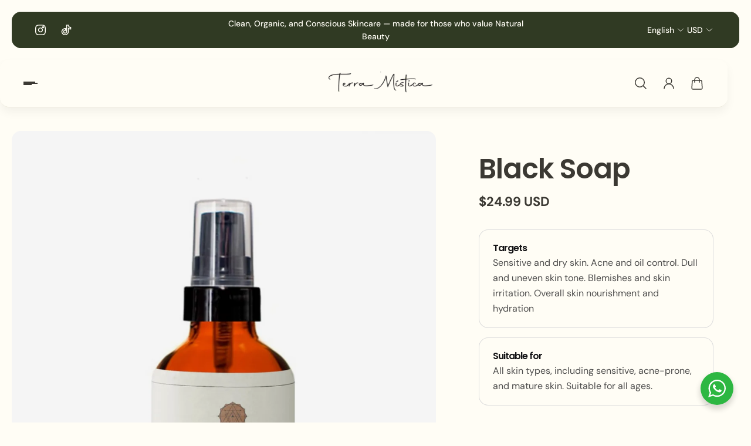

--- FILE ---
content_type: text/html; charset=utf-8
request_url: https://terramistica.us/products/black-soap-aloe-face-cleanser
body_size: 58096
content:
<!doctype html>
<html lang='en'>
  <head>
    <meta charset='utf-8'>
    <meta http-equiv='X-UA-Compatible' content='IE=edge'>
    <meta name='viewport' content='width=device-width,initial-scale=1'>
    <meta name='theme-color' content='primary'><meta name='description' content='Discover a time-honored skincare secret with Terra Mística Native Organic Face Black Soap, meticulously crafted from traditional African Black Soap and enriched with organic oils. This luxurious, nutrient-packed soap harnesses the healing power of shea butter, banana peel ash, and a blend of essential oils like coconut'><link rel='icon' type='image/png' href='//terramistica.us/cdn/shop/files/logo-ritual.png?crop=center&height=32&v=1633487582&width=32'><meta property='og:site_name' content='TERRA MÍSTICA'>
<meta property='og:url' content='https://terramistica.us/products/black-soap-aloe-face-cleanser'>
<meta property='og:title' content='Black Soap'>
<meta property='og:type' content='product'>
<meta property='og:description' content='Discover a time-honored skincare secret with Terra Mística Native Organic Face Black Soap, meticulously crafted from traditional African Black Soap and enriched with organic oils. This luxurious, nutrient-packed soap harnesses the healing power of shea butter, banana peel ash, and a blend of essential oils like coconut'><meta
    property='og:image'
    content='http://terramistica.us/cdn/shop/files/WhatsAppImage2024-10-21at11.45.35AM.jpg?crop=center&height=1600&v=1729978950&width=1600'
  >
  <meta
    property='og:image:secure_url'
    content='https://terramistica.us/cdn/shop/files/WhatsAppImage2024-10-21at11.45.35AM.jpg?crop=center&height=1600&v=1729978950&width=1600'
  >
  <meta property='og:image:width' content='1600'>
  <meta property='og:image:height' content='1600'><meta property='og:price:amount' content='24.99'>
  <meta property='og:price:currency' content='USD'><meta name='twitter:card' content='summary_large_image'>
<meta name='twitter:title' content='Black Soap'>
<meta name='twitter:description' content='Discover a time-honored skincare secret with Terra Mística Native Organic Face Black Soap, meticulously crafted from traditional African Black Soap and enriched with organic oils. This luxurious, nutrient-packed soap harnesses the healing power of shea butter, banana peel ash, and a blend of essential oils like coconut'>

    <link rel='canonical' href='https://terramistica.us/products/black-soap-aloe-face-cleanser'>
    <link rel='preconnect' href='https://cdn.shopify.com' crossorigin>
    <link rel='preconnect' href='https://fonts.shopifycdn.com' crossorigin>

    <title>
      Black Soap
 &ndash; TERRA MÍSTICA</title>

    <style data-shopify>:root{/* product card */--gsc-product-card-title-font-family:Poppins, sans-serif;--gsc-product-card-title-font-style:normal;--gsc-product-card-title-font-weight:500;--gsc-product-card-title-transform:normal;--gsc-product-card-title-letter-spacing:0px;--gsc-product-card-title-font-size:calc(1.4rem * 1.1);--gsc-product-card-title-line-height:calc(22 / 14);--gsc-product-card-price-font-size:var(--gsc-product-card-price-font-size-xs);--gsc-product-card-price-line-height:var(--gsc-product-card-price-line-height-xs);--gsc-product-card-price-font-weight:700;--gsc-product-sale-badge-background:rgba(240, 255, 46, 1.0);--gsc-product-sale-badge-color:rgba(45, 45, 45, 1.0);--gsc-product-sold-out-badge-background:255, 253, 245;--gsc-product-sold-out-badge-color:20, 20, 22;--gsc-product-custom-badge-1-background:rgba(255, 253, 245, 1.0);--gsc-product-custom-badge-1-color:rgba(59, 57, 51, 1.0);--gsc-product-custom-badge-2-background:rgba(44, 69, 52, 1.0);--gsc-product-custom-badge-2-color:rgba(255, 255, 255, 1.0);--gsc-product-custom-badge-3-background:rgba(14, 14, 14, 1.0);--gsc-product-custom-badge-3-color:rgba(255, 255, 255, 1.0);/* product and product card badges */--gsc-product-highlight-price-color:rgba(75, 135, 95, 1.0);--gsc-product-sale-amount-badge-background:rgba(240, 255, 46, 1.0);--gsc-product-sale-amount-badge-color:rgba(45, 45, 45, 1.0);/* cart icon in header */--gsc-header-cart-icon-background-color:#f0ff2e;--gsc-header-cart-icon-text-color:#3b3933;/* shipping bar */--gsc-free-shipping-bar-bg:59, 57, 51;--gsc-free-shipping-bar-gradient:linear-gradient(90deg, rgba(255, 167, 35, 1), rgba(165, 255, 51, 1) 100%);--gsc-free-shipping-bar-color:59, 57, 51;/* headings */--gsc-headings-font-family:Poppins, sans-serif;--gsc-headings-font-style:normal;--gsc-headings-font-weight:600;--gsc-headings-text-transform:normal;--gsc-headings-letter-spacing:-1px;--gsc-headings-word-spacing:0rem;--gsc-headings-font-scale:1.13;/* body text */--gsc-body-font-family:"DM Sans", sans-serif;--gsc-body-font-style:normal;--gsc-body-font-weight:400;--gsc-body-font-scale:1.0;--gsc-body-font-opacity:75%;/* button */--gsc-button-font-family:"DM Sans", sans-serif;--gsc-button-font-style:normal;--gsc-button-font-weight:500;--gsc-button-letter-spacing:0px;--gsc-button-font-size:calc(1.4rem * 1.1);--gsc-button-line-height:calc(22 / 14);--gsc-button-text-transform:normal;/* menu */--gsc-menu-font-family:Poppins, sans-serif;--gsc-menu-font-style:normal;--gsc-menu-font-weight:500;--gsc-menu-font-letter-spacing:0px;--gsc-menu-font-size:calc(var(--gsc-fz-11) * 1.0);--gsc-drawer-menu-font-size:calc(var(--gsc-fz-11) * 1.0);--gsc-drawer-menu-font-letter-spacing:0px;--gsc-menu-line-height:calc(24 / 16);--gsc-menu-text-transform:normal;/* icons */--gsc-blockquote-icon:url(//terramistica.us/cdn/shop/t/23/assets/blockquote-icon_small.png?v=135287403125014426651720459896);/* container */--gsc-page-width:2560px;--gsc-aside-padding-size:max(12px, min(20px, 20px));--gsc-modals-and-header-paddings:min(20px, 20px);/* drawers and modals */--gsc-drawer-transition-duration:0.5s;--gsc-drawer-transition-timing:cubic-bezier(0.24, 0.25, 0, 1);--gsc-drawer-modal-shadow:none;--gsc-default-card-image-ratio:var(--gsc-portrait-image-ratio);--gsc-default-shape-fill-mode:contain;}body{--gsc-overlay-color:20, 20, 22;--gsc-overlay-opacity:20%;--gsc-overlay-blur:0.0px;}.color-default{--gsc-text-color:59, 57, 51;--gsc-background-color:255, 253, 245;--gsc-foreground-color:242, 239, 233;--gsc-border-color:239, 235, 221;--gsc-button-background-color:5, 5, 5;--gsc-button-text-color:255, 253, 245;--gsc-outline-button-background-color:59, 57, 51;--gsc-outline-button-text-color:14, 14, 14;--gsc-image-opacity-color:59, 57, 51;}body,.color-primary{--gsc-text-color:59, 57, 51;--gsc-background-color:255, 253, 245;--gsc-foreground-color:242, 239, 233;--gsc-border-color:239, 235, 221;--gsc-button-background-color:5, 5, 5;--gsc-button-text-color:255, 253, 245;--gsc-outline-button-background-color:59, 57, 51;--gsc-outline-button-text-color:14, 14, 14;--gsc-image-opacity-color:59, 57, 51;}.color-secondary{--gsc-text-color:59, 57, 51;--gsc-background-color:242, 239, 227;--gsc-foreground-color:236, 232, 218;--gsc-border-color:240, 255, 46;--gsc-button-background-color:240, 255, 46;--gsc-button-text-color:14, 14, 14;--gsc-outline-button-background-color:240, 255, 46;--gsc-outline-button-text-color:240, 255, 46;--gsc-image-opacity-color:59, 57, 51;}.color-custom-1{--gsc-text-color:255, 253, 245;--gsc-background-color:34, 34, 34;--gsc-foreground-color:45, 45, 45;--gsc-border-color:73, 73, 73;--gsc-button-background-color:240, 255, 46;--gsc-button-text-color:34, 34, 34;--gsc-outline-button-background-color:240, 255, 46;--gsc-outline-button-text-color:240, 255, 46;--gsc-image-opacity-color:34, 34, 34;}.color-custom-2{--gsc-text-color:59, 57, 51;--gsc-background-color:118, 132, 92;--gsc-foreground-color:118, 132, 92;--gsc-border-color:14, 14, 14;--gsc-button-background-color:14, 14, 14;--gsc-button-text-color:255, 253, 245;--gsc-outline-button-background-color:59, 57, 51;--gsc-outline-button-text-color:14, 14, 14;--gsc-image-opacity-color:118, 132, 92;}.color-custom-3{--gsc-text-color:243, 252, 129;--gsc-background-color:61, 70, 48;--gsc-foreground-color:37, 40, 43;--gsc-border-color:55, 62, 45;--gsc-button-background-color:255, 191, 26;--gsc-button-text-color:61, 70, 48;--gsc-outline-button-background-color:255, 191, 26;--gsc-outline-button-text-color:255, 191, 26;--gsc-image-opacity-color:44, 69, 52;}.color-white{--gsc-text-color:243, 252, 129;--gsc-background-color:37, 50, 48;--gsc-foreground-color:50, 63, 61;--gsc-border-color:57, 73, 70;--gsc-button-background-color:225, 255, 62;--gsc-button-text-color:37, 50, 48;--gsc-outline-button-background-color:225, 255, 62;--gsc-outline-button-text-color:225, 255, 62;--gsc-image-opacity-color:22, 25, 25;}.color-black{--gsc-text-color:255, 255, 255;--gsc-background-color:255, 253, 245;--gsc-foreground-color:48, 58, 35;--gsc-border-color:255, 229, 136;--gsc-button-background-color:255, 131, 41;--gsc-button-text-color:255, 255, 255;--gsc-outline-button-background-color:255, 131, 41;--gsc-outline-button-text-color:255, 131, 41;--gsc-image-opacity-color:255, 206, 30;}.color-custom-5{--gsc-text-color:255, 253, 245;--gsc-background-color:48, 58, 35;--gsc-foreground-color:239, 235, 221;--gsc-border-color:48, 58, 35;--gsc-button-background-color:48, 58, 35;--gsc-button-text-color:126, 46, 27;--gsc-outline-button-background-color:238, 255, 49;--gsc-outline-button-text-color:238, 255, 49;--gsc-image-opacity-color:65, 31, 22;}</style> 
    <link href="//terramistica.us/cdn/shop/t/23/assets/bundle.js?v=49275443308779042891720459897" as="script" rel="preload">
    <link href="//terramistica.us/cdn/shop/t/23/assets/bundle.css?v=142353506499916540081720459897" rel="stylesheet" type="text/css" media="all" />
    <link rel='preload' as='font' href='//terramistica.us/cdn/fonts/dm_sans/dmsans_n4.ec80bd4dd7e1a334c969c265873491ae56018d72.woff2' type='font/woff2' crossorigin><style data-shopify>
    @font-face {
  font-family: "DM Sans";
  font-weight: 400;
  font-style: normal;
  font-display: swap;
  src: url("//terramistica.us/cdn/fonts/dm_sans/dmsans_n4.ec80bd4dd7e1a334c969c265873491ae56018d72.woff2") format("woff2"),
       url("//terramistica.us/cdn/fonts/dm_sans/dmsans_n4.87bdd914d8a61247b911147ae68e754d695c58a6.woff") format("woff");
}


    @font-face {
  font-family: "DM Sans";
  font-weight: 300;
  font-style: normal;
  font-display: swap;
  src: url("//terramistica.us/cdn/fonts/dm_sans/dmsans_n3.d218434bb518134511e5205d90c23cfb8a1b261b.woff2") format("woff2"),
       url("//terramistica.us/cdn/fonts/dm_sans/dmsans_n3.0c324a11de656e0e3f656188ad5de9ff34f70c04.woff") format("woff");
}

    @font-face {
  font-family: "DM Sans";
  font-weight: 400;
  font-style: normal;
  font-display: swap;
  src: url("//terramistica.us/cdn/fonts/dm_sans/dmsans_n4.ec80bd4dd7e1a334c969c265873491ae56018d72.woff2") format("woff2"),
       url("//terramistica.us/cdn/fonts/dm_sans/dmsans_n4.87bdd914d8a61247b911147ae68e754d695c58a6.woff") format("woff");
}

    @font-face {
  font-family: "DM Sans";
  font-weight: 500;
  font-style: normal;
  font-display: swap;
  src: url("//terramistica.us/cdn/fonts/dm_sans/dmsans_n5.8a0f1984c77eb7186ceb87c4da2173ff65eb012e.woff2") format("woff2"),
       url("//terramistica.us/cdn/fonts/dm_sans/dmsans_n5.9ad2e755a89e15b3d6c53259daad5fc9609888e6.woff") format("woff");
}

    @font-face {
  font-family: "DM Sans";
  font-weight: 600;
  font-style: normal;
  font-display: swap;
  src: url("//terramistica.us/cdn/fonts/dm_sans/dmsans_n6.70a2453ea926d613c6a2f89af05180d14b3a7c96.woff2") format("woff2"),
       url("//terramistica.us/cdn/fonts/dm_sans/dmsans_n6.355605667bef215872257574b57fc097044f7e20.woff") format("woff");
}

    @font-face {
  font-family: "DM Sans";
  font-weight: 700;
  font-style: normal;
  font-display: swap;
  src: url("//terramistica.us/cdn/fonts/dm_sans/dmsans_n7.97e21d81502002291ea1de8aefb79170c6946ce5.woff2") format("woff2"),
       url("//terramistica.us/cdn/fonts/dm_sans/dmsans_n7.af5c214f5116410ca1d53a2090665620e78e2e1b.woff") format("woff");
}


    @font-face {
  font-family: "DM Sans";
  font-weight: 300;
  font-style: italic;
  font-display: swap;
  src: url("//terramistica.us/cdn/fonts/dm_sans/dmsans_i3.cf32206a8995abc7c8c1c761d4057a4728acd370.woff2") format("woff2"),
       url("//terramistica.us/cdn/fonts/dm_sans/dmsans_i3.b485aa24a097d5067a26fc4100ad5d538e05ee39.woff") format("woff");
}

    @font-face {
  font-family: "DM Sans";
  font-weight: 400;
  font-style: italic;
  font-display: swap;
  src: url("//terramistica.us/cdn/fonts/dm_sans/dmsans_i4.b8fe05e69ee95d5a53155c346957d8cbf5081c1a.woff2") format("woff2"),
       url("//terramistica.us/cdn/fonts/dm_sans/dmsans_i4.403fe28ee2ea63e142575c0aa47684d65f8c23a0.woff") format("woff");
}

    @font-face {
  font-family: "DM Sans";
  font-weight: 500;
  font-style: italic;
  font-display: swap;
  src: url("//terramistica.us/cdn/fonts/dm_sans/dmsans_i5.8654104650c013677e3def7db9b31bfbaa34e59a.woff2") format("woff2"),
       url("//terramistica.us/cdn/fonts/dm_sans/dmsans_i5.a0dc844d8a75a4232f255fc600ad5a295572bed9.woff") format("woff");
}

    @font-face {
  font-family: "DM Sans";
  font-weight: 600;
  font-style: italic;
  font-display: swap;
  src: url("//terramistica.us/cdn/fonts/dm_sans/dmsans_i6.b7d5b35c5f29523529e1bf4a3d0de71a44a277b6.woff2") format("woff2"),
       url("//terramistica.us/cdn/fonts/dm_sans/dmsans_i6.9b760cc5bdd17b4de2c70249ba49bd707f27a31b.woff") format("woff");
}

    @font-face {
  font-family: "DM Sans";
  font-weight: 700;
  font-style: italic;
  font-display: swap;
  src: url("//terramistica.us/cdn/fonts/dm_sans/dmsans_i7.52b57f7d7342eb7255084623d98ab83fd96e7f9b.woff2") format("woff2"),
       url("//terramistica.us/cdn/fonts/dm_sans/dmsans_i7.d5e14ef18a1d4a8ce78a4187580b4eb1759c2eda.woff") format("woff");
}

  </style>


<link rel='preload' as='font' href='//terramistica.us/cdn/fonts/poppins/poppins_n6.aa29d4918bc243723d56b59572e18228ed0786f6.woff2' type='font/woff2' crossorigin><style data-shopify>
    @font-face {
  font-family: Poppins;
  font-weight: 600;
  font-style: normal;
  font-display: swap;
  src: url("//terramistica.us/cdn/fonts/poppins/poppins_n6.aa29d4918bc243723d56b59572e18228ed0786f6.woff2") format("woff2"),
       url("//terramistica.us/cdn/fonts/poppins/poppins_n6.5f815d845fe073750885d5b7e619ee00e8111208.woff") format("woff");
}


    @font-face {
  font-family: Poppins;
  font-weight: 300;
  font-style: normal;
  font-display: swap;
  src: url("//terramistica.us/cdn/fonts/poppins/poppins_n3.05f58335c3209cce17da4f1f1ab324ebe2982441.woff2") format("woff2"),
       url("//terramistica.us/cdn/fonts/poppins/poppins_n3.6971368e1f131d2c8ff8e3a44a36b577fdda3ff5.woff") format("woff");
}

    @font-face {
  font-family: Poppins;
  font-weight: 400;
  font-style: normal;
  font-display: swap;
  src: url("//terramistica.us/cdn/fonts/poppins/poppins_n4.0ba78fa5af9b0e1a374041b3ceaadf0a43b41362.woff2") format("woff2"),
       url("//terramistica.us/cdn/fonts/poppins/poppins_n4.214741a72ff2596839fc9760ee7a770386cf16ca.woff") format("woff");
}

    @font-face {
  font-family: Poppins;
  font-weight: 500;
  font-style: normal;
  font-display: swap;
  src: url("//terramistica.us/cdn/fonts/poppins/poppins_n5.ad5b4b72b59a00358afc706450c864c3c8323842.woff2") format("woff2"),
       url("//terramistica.us/cdn/fonts/poppins/poppins_n5.33757fdf985af2d24b32fcd84c9a09224d4b2c39.woff") format("woff");
}

    @font-face {
  font-family: Poppins;
  font-weight: 600;
  font-style: normal;
  font-display: swap;
  src: url("//terramistica.us/cdn/fonts/poppins/poppins_n6.aa29d4918bc243723d56b59572e18228ed0786f6.woff2") format("woff2"),
       url("//terramistica.us/cdn/fonts/poppins/poppins_n6.5f815d845fe073750885d5b7e619ee00e8111208.woff") format("woff");
}

    @font-face {
  font-family: Poppins;
  font-weight: 700;
  font-style: normal;
  font-display: swap;
  src: url("//terramistica.us/cdn/fonts/poppins/poppins_n7.56758dcf284489feb014a026f3727f2f20a54626.woff2") format("woff2"),
       url("//terramistica.us/cdn/fonts/poppins/poppins_n7.f34f55d9b3d3205d2cd6f64955ff4b36f0cfd8da.woff") format("woff");
}


    @font-face {
  font-family: Poppins;
  font-weight: 300;
  font-style: italic;
  font-display: swap;
  src: url("//terramistica.us/cdn/fonts/poppins/poppins_i3.8536b4423050219f608e17f134fe9ea3b01ed890.woff2") format("woff2"),
       url("//terramistica.us/cdn/fonts/poppins/poppins_i3.0f4433ada196bcabf726ed78f8e37e0995762f7f.woff") format("woff");
}

    @font-face {
  font-family: Poppins;
  font-weight: 400;
  font-style: italic;
  font-display: swap;
  src: url("//terramistica.us/cdn/fonts/poppins/poppins_i4.846ad1e22474f856bd6b81ba4585a60799a9f5d2.woff2") format("woff2"),
       url("//terramistica.us/cdn/fonts/poppins/poppins_i4.56b43284e8b52fc64c1fd271f289a39e8477e9ec.woff") format("woff");
}

    @font-face {
  font-family: Poppins;
  font-weight: 500;
  font-style: italic;
  font-display: swap;
  src: url("//terramistica.us/cdn/fonts/poppins/poppins_i5.6acfce842c096080e34792078ef3cb7c3aad24d4.woff2") format("woff2"),
       url("//terramistica.us/cdn/fonts/poppins/poppins_i5.a49113e4fe0ad7fd7716bd237f1602cbec299b3c.woff") format("woff");
}

    @font-face {
  font-family: Poppins;
  font-weight: 600;
  font-style: italic;
  font-display: swap;
  src: url("//terramistica.us/cdn/fonts/poppins/poppins_i6.bb8044d6203f492888d626dafda3c2999253e8e9.woff2") format("woff2"),
       url("//terramistica.us/cdn/fonts/poppins/poppins_i6.e233dec1a61b1e7dead9f920159eda42280a02c3.woff") format("woff");
}

    @font-face {
  font-family: Poppins;
  font-weight: 700;
  font-style: italic;
  font-display: swap;
  src: url("//terramistica.us/cdn/fonts/poppins/poppins_i7.42fd71da11e9d101e1e6c7932199f925f9eea42d.woff2") format("woff2"),
       url("//terramistica.us/cdn/fonts/poppins/poppins_i7.ec8499dbd7616004e21155106d13837fff4cf556.woff") format("woff");
}

  </style>









    <script>window.performance && window.performance.mark && window.performance.mark('shopify.content_for_header.start');</script><meta name="google-site-verification" content="m5NuO44Ks_-OwEOLHuvj707vdzgqbgUH0_tQV279XG8">
<meta name="facebook-domain-verification" content="700owyzqlmrmbvv9f78kaek4e9to3f">
<meta id="shopify-digital-wallet" name="shopify-digital-wallet" content="/22750167117/digital_wallets/dialog">
<meta name="shopify-checkout-api-token" content="b50c7bc4f86f5cd7946a8cb3761b830c">
<meta id="in-context-paypal-metadata" data-shop-id="22750167117" data-venmo-supported="false" data-environment="production" data-locale="en_US" data-paypal-v4="true" data-currency="USD">
<link rel="alternate" hreflang="x-default" href="https://terramistica.us/products/black-soap-aloe-face-cleanser">
<link rel="alternate" hreflang="en" href="https://terramistica.us/products/black-soap-aloe-face-cleanser">
<link rel="alternate" hreflang="es" href="https://terramistica.us/es/products/black-soap-aloe-face-cleanser">
<link rel="alternate" hreflang="es-CO" href="https://terramistica.co/products/black-soap-aloe-face-cleanser">
<link rel="alternate" hreflang="en-CO" href="https://terramistica.co/en/products/black-soap-aloe-face-cleanser">
<link rel="alternate" type="application/json+oembed" href="https://terramistica.us/products/black-soap-aloe-face-cleanser.oembed">
<script async="async" src="/checkouts/internal/preloads.js?locale=en-US"></script>
<link rel="preconnect" href="https://shop.app" crossorigin="anonymous">
<script async="async" src="https://shop.app/checkouts/internal/preloads.js?locale=en-US&shop_id=22750167117" crossorigin="anonymous"></script>
<script id="apple-pay-shop-capabilities" type="application/json">{"shopId":22750167117,"countryCode":"US","currencyCode":"USD","merchantCapabilities":["supports3DS"],"merchantId":"gid:\/\/shopify\/Shop\/22750167117","merchantName":"TERRA MÍSTICA","requiredBillingContactFields":["postalAddress","email","phone"],"requiredShippingContactFields":["postalAddress","email","phone"],"shippingType":"shipping","supportedNetworks":["visa","masterCard","amex","discover","elo","jcb"],"total":{"type":"pending","label":"TERRA MÍSTICA","amount":"1.00"},"shopifyPaymentsEnabled":true,"supportsSubscriptions":true}</script>
<script id="shopify-features" type="application/json">{"accessToken":"b50c7bc4f86f5cd7946a8cb3761b830c","betas":["rich-media-storefront-analytics"],"domain":"terramistica.us","predictiveSearch":true,"shopId":22750167117,"locale":"en"}</script>
<script>var Shopify = Shopify || {};
Shopify.shop = "paradisemiamor.myshopify.com";
Shopify.locale = "en";
Shopify.currency = {"active":"USD","rate":"1.0"};
Shopify.country = "US";
Shopify.theme = {"name":"Aurora ReadyLaunch - Custom v.1","id":142997389529,"schema_name":"Aurora","schema_version":"3.2.1","theme_store_id":1770,"role":"main"};
Shopify.theme.handle = "null";
Shopify.theme.style = {"id":null,"handle":null};
Shopify.cdnHost = "terramistica.us/cdn";
Shopify.routes = Shopify.routes || {};
Shopify.routes.root = "/";</script>
<script type="module">!function(o){(o.Shopify=o.Shopify||{}).modules=!0}(window);</script>
<script>!function(o){function n(){var o=[];function n(){o.push(Array.prototype.slice.apply(arguments))}return n.q=o,n}var t=o.Shopify=o.Shopify||{};t.loadFeatures=n(),t.autoloadFeatures=n()}(window);</script>
<script>
  window.ShopifyPay = window.ShopifyPay || {};
  window.ShopifyPay.apiHost = "shop.app\/pay";
  window.ShopifyPay.redirectState = null;
</script>
<script id="shop-js-analytics" type="application/json">{"pageType":"product"}</script>
<script defer="defer" async type="module" src="//terramistica.us/cdn/shopifycloud/shop-js/modules/v2/client.init-shop-cart-sync_BN7fPSNr.en.esm.js"></script>
<script defer="defer" async type="module" src="//terramistica.us/cdn/shopifycloud/shop-js/modules/v2/chunk.common_Cbph3Kss.esm.js"></script>
<script defer="defer" async type="module" src="//terramistica.us/cdn/shopifycloud/shop-js/modules/v2/chunk.modal_DKumMAJ1.esm.js"></script>
<script type="module">
  await import("//terramistica.us/cdn/shopifycloud/shop-js/modules/v2/client.init-shop-cart-sync_BN7fPSNr.en.esm.js");
await import("//terramistica.us/cdn/shopifycloud/shop-js/modules/v2/chunk.common_Cbph3Kss.esm.js");
await import("//terramistica.us/cdn/shopifycloud/shop-js/modules/v2/chunk.modal_DKumMAJ1.esm.js");

  window.Shopify.SignInWithShop?.initShopCartSync?.({"fedCMEnabled":true,"windoidEnabled":true});

</script>
<script defer="defer" async type="module" src="//terramistica.us/cdn/shopifycloud/shop-js/modules/v2/client.payment-terms_BxzfvcZJ.en.esm.js"></script>
<script defer="defer" async type="module" src="//terramistica.us/cdn/shopifycloud/shop-js/modules/v2/chunk.common_Cbph3Kss.esm.js"></script>
<script defer="defer" async type="module" src="//terramistica.us/cdn/shopifycloud/shop-js/modules/v2/chunk.modal_DKumMAJ1.esm.js"></script>
<script type="module">
  await import("//terramistica.us/cdn/shopifycloud/shop-js/modules/v2/client.payment-terms_BxzfvcZJ.en.esm.js");
await import("//terramistica.us/cdn/shopifycloud/shop-js/modules/v2/chunk.common_Cbph3Kss.esm.js");
await import("//terramistica.us/cdn/shopifycloud/shop-js/modules/v2/chunk.modal_DKumMAJ1.esm.js");

  
</script>
<script>
  window.Shopify = window.Shopify || {};
  if (!window.Shopify.featureAssets) window.Shopify.featureAssets = {};
  window.Shopify.featureAssets['shop-js'] = {"shop-cart-sync":["modules/v2/client.shop-cart-sync_CJVUk8Jm.en.esm.js","modules/v2/chunk.common_Cbph3Kss.esm.js","modules/v2/chunk.modal_DKumMAJ1.esm.js"],"init-fed-cm":["modules/v2/client.init-fed-cm_7Fvt41F4.en.esm.js","modules/v2/chunk.common_Cbph3Kss.esm.js","modules/v2/chunk.modal_DKumMAJ1.esm.js"],"init-shop-email-lookup-coordinator":["modules/v2/client.init-shop-email-lookup-coordinator_Cc088_bR.en.esm.js","modules/v2/chunk.common_Cbph3Kss.esm.js","modules/v2/chunk.modal_DKumMAJ1.esm.js"],"init-windoid":["modules/v2/client.init-windoid_hPopwJRj.en.esm.js","modules/v2/chunk.common_Cbph3Kss.esm.js","modules/v2/chunk.modal_DKumMAJ1.esm.js"],"shop-button":["modules/v2/client.shop-button_B0jaPSNF.en.esm.js","modules/v2/chunk.common_Cbph3Kss.esm.js","modules/v2/chunk.modal_DKumMAJ1.esm.js"],"shop-cash-offers":["modules/v2/client.shop-cash-offers_DPIskqss.en.esm.js","modules/v2/chunk.common_Cbph3Kss.esm.js","modules/v2/chunk.modal_DKumMAJ1.esm.js"],"shop-toast-manager":["modules/v2/client.shop-toast-manager_CK7RT69O.en.esm.js","modules/v2/chunk.common_Cbph3Kss.esm.js","modules/v2/chunk.modal_DKumMAJ1.esm.js"],"init-shop-cart-sync":["modules/v2/client.init-shop-cart-sync_BN7fPSNr.en.esm.js","modules/v2/chunk.common_Cbph3Kss.esm.js","modules/v2/chunk.modal_DKumMAJ1.esm.js"],"init-customer-accounts-sign-up":["modules/v2/client.init-customer-accounts-sign-up_CfPf4CXf.en.esm.js","modules/v2/client.shop-login-button_DeIztwXF.en.esm.js","modules/v2/chunk.common_Cbph3Kss.esm.js","modules/v2/chunk.modal_DKumMAJ1.esm.js"],"pay-button":["modules/v2/client.pay-button_CgIwFSYN.en.esm.js","modules/v2/chunk.common_Cbph3Kss.esm.js","modules/v2/chunk.modal_DKumMAJ1.esm.js"],"init-customer-accounts":["modules/v2/client.init-customer-accounts_DQ3x16JI.en.esm.js","modules/v2/client.shop-login-button_DeIztwXF.en.esm.js","modules/v2/chunk.common_Cbph3Kss.esm.js","modules/v2/chunk.modal_DKumMAJ1.esm.js"],"avatar":["modules/v2/client.avatar_BTnouDA3.en.esm.js"],"init-shop-for-new-customer-accounts":["modules/v2/client.init-shop-for-new-customer-accounts_CsZy_esa.en.esm.js","modules/v2/client.shop-login-button_DeIztwXF.en.esm.js","modules/v2/chunk.common_Cbph3Kss.esm.js","modules/v2/chunk.modal_DKumMAJ1.esm.js"],"shop-follow-button":["modules/v2/client.shop-follow-button_BRMJjgGd.en.esm.js","modules/v2/chunk.common_Cbph3Kss.esm.js","modules/v2/chunk.modal_DKumMAJ1.esm.js"],"checkout-modal":["modules/v2/client.checkout-modal_B9Drz_yf.en.esm.js","modules/v2/chunk.common_Cbph3Kss.esm.js","modules/v2/chunk.modal_DKumMAJ1.esm.js"],"shop-login-button":["modules/v2/client.shop-login-button_DeIztwXF.en.esm.js","modules/v2/chunk.common_Cbph3Kss.esm.js","modules/v2/chunk.modal_DKumMAJ1.esm.js"],"lead-capture":["modules/v2/client.lead-capture_DXYzFM3R.en.esm.js","modules/v2/chunk.common_Cbph3Kss.esm.js","modules/v2/chunk.modal_DKumMAJ1.esm.js"],"shop-login":["modules/v2/client.shop-login_CA5pJqmO.en.esm.js","modules/v2/chunk.common_Cbph3Kss.esm.js","modules/v2/chunk.modal_DKumMAJ1.esm.js"],"payment-terms":["modules/v2/client.payment-terms_BxzfvcZJ.en.esm.js","modules/v2/chunk.common_Cbph3Kss.esm.js","modules/v2/chunk.modal_DKumMAJ1.esm.js"]};
</script>
<script>(function() {
  var isLoaded = false;
  function asyncLoad() {
    if (isLoaded) return;
    isLoaded = true;
    var urls = ["https:\/\/www.magisto.com\/media\/shopify\/magisto.js?shop=paradisemiamor.myshopify.com","https:\/\/app-easy-product-downloads.fr\/js\/ajax\/easy_product_dl_get_product_download.js?shop=paradisemiamor.myshopify.com","https:\/\/static.rechargecdn.com\/assets\/js\/widget.min.js?shop=paradisemiamor.myshopify.com","https:\/\/sdks.automizely.com\/conversions\/v1\/conversions.js?app_connection_id=7d7395f9015744b9a23e77f3ddeed73b\u0026mapped_org_id=8861778279db573d1074ff90bd8daf26_v1\u0026shop=paradisemiamor.myshopify.com","https:\/\/loox.io\/widget\/lzszkR3Dw5\/loox.1724428007143.js?shop=paradisemiamor.myshopify.com","https:\/\/tools.luckyorange.com\/core\/lo.js?site-id=526ab1fa\u0026shop=paradisemiamor.myshopify.com","https:\/\/admin.revenuehunt.com\/embed.js?shop=paradisemiamor.myshopify.com","https:\/\/cdn.hextom.com\/js\/eventpromotionbar.js?shop=paradisemiamor.myshopify.com","https:\/\/cdn5.hextom.com\/js\/vimotia.js?shop=paradisemiamor.myshopify.com"];
    for (var i = 0; i < urls.length; i++) {
      var s = document.createElement('script');
      s.type = 'text/javascript';
      s.async = true;
      s.src = urls[i];
      var x = document.getElementsByTagName('script')[0];
      x.parentNode.insertBefore(s, x);
    }
  };
  if(window.attachEvent) {
    window.attachEvent('onload', asyncLoad);
  } else {
    window.addEventListener('load', asyncLoad, false);
  }
})();</script>
<script id="__st">var __st={"a":22750167117,"offset":-18000,"reqid":"0c40cdb6-ea2c-4ba4-9728-0d1e0121deb3-1769909655","pageurl":"terramistica.us\/products\/black-soap-aloe-face-cleanser","u":"3366e14a1977","p":"product","rtyp":"product","rid":6679694672047};</script>
<script>window.ShopifyPaypalV4VisibilityTracking = true;</script>
<script id="captcha-bootstrap">!function(){'use strict';const t='contact',e='account',n='new_comment',o=[[t,t],['blogs',n],['comments',n],[t,'customer']],c=[[e,'customer_login'],[e,'guest_login'],[e,'recover_customer_password'],[e,'create_customer']],r=t=>t.map((([t,e])=>`form[action*='/${t}']:not([data-nocaptcha='true']) input[name='form_type'][value='${e}']`)).join(','),a=t=>()=>t?[...document.querySelectorAll(t)].map((t=>t.form)):[];function s(){const t=[...o],e=r(t);return a(e)}const i='password',u='form_key',d=['recaptcha-v3-token','g-recaptcha-response','h-captcha-response',i],f=()=>{try{return window.sessionStorage}catch{return}},m='__shopify_v',_=t=>t.elements[u];function p(t,e,n=!1){try{const o=window.sessionStorage,c=JSON.parse(o.getItem(e)),{data:r}=function(t){const{data:e,action:n}=t;return t[m]||n?{data:e,action:n}:{data:t,action:n}}(c);for(const[e,n]of Object.entries(r))t.elements[e]&&(t.elements[e].value=n);n&&o.removeItem(e)}catch(o){console.error('form repopulation failed',{error:o})}}const l='form_type',E='cptcha';function T(t){t.dataset[E]=!0}const w=window,h=w.document,L='Shopify',v='ce_forms',y='captcha';let A=!1;((t,e)=>{const n=(g='f06e6c50-85a8-45c8-87d0-21a2b65856fe',I='https://cdn.shopify.com/shopifycloud/storefront-forms-hcaptcha/ce_storefront_forms_captcha_hcaptcha.v1.5.2.iife.js',D={infoText:'Protected by hCaptcha',privacyText:'Privacy',termsText:'Terms'},(t,e,n)=>{const o=w[L][v],c=o.bindForm;if(c)return c(t,g,e,D).then(n);var r;o.q.push([[t,g,e,D],n]),r=I,A||(h.body.append(Object.assign(h.createElement('script'),{id:'captcha-provider',async:!0,src:r})),A=!0)});var g,I,D;w[L]=w[L]||{},w[L][v]=w[L][v]||{},w[L][v].q=[],w[L][y]=w[L][y]||{},w[L][y].protect=function(t,e){n(t,void 0,e),T(t)},Object.freeze(w[L][y]),function(t,e,n,w,h,L){const[v,y,A,g]=function(t,e,n){const i=e?o:[],u=t?c:[],d=[...i,...u],f=r(d),m=r(i),_=r(d.filter((([t,e])=>n.includes(e))));return[a(f),a(m),a(_),s()]}(w,h,L),I=t=>{const e=t.target;return e instanceof HTMLFormElement?e:e&&e.form},D=t=>v().includes(t);t.addEventListener('submit',(t=>{const e=I(t);if(!e)return;const n=D(e)&&!e.dataset.hcaptchaBound&&!e.dataset.recaptchaBound,o=_(e),c=g().includes(e)&&(!o||!o.value);(n||c)&&t.preventDefault(),c&&!n&&(function(t){try{if(!f())return;!function(t){const e=f();if(!e)return;const n=_(t);if(!n)return;const o=n.value;o&&e.removeItem(o)}(t);const e=Array.from(Array(32),(()=>Math.random().toString(36)[2])).join('');!function(t,e){_(t)||t.append(Object.assign(document.createElement('input'),{type:'hidden',name:u})),t.elements[u].value=e}(t,e),function(t,e){const n=f();if(!n)return;const o=[...t.querySelectorAll(`input[type='${i}']`)].map((({name:t})=>t)),c=[...d,...o],r={};for(const[a,s]of new FormData(t).entries())c.includes(a)||(r[a]=s);n.setItem(e,JSON.stringify({[m]:1,action:t.action,data:r}))}(t,e)}catch(e){console.error('failed to persist form',e)}}(e),e.submit())}));const S=(t,e)=>{t&&!t.dataset[E]&&(n(t,e.some((e=>e===t))),T(t))};for(const o of['focusin','change'])t.addEventListener(o,(t=>{const e=I(t);D(e)&&S(e,y())}));const B=e.get('form_key'),M=e.get(l),P=B&&M;t.addEventListener('DOMContentLoaded',(()=>{const t=y();if(P)for(const e of t)e.elements[l].value===M&&p(e,B);[...new Set([...A(),...v().filter((t=>'true'===t.dataset.shopifyCaptcha))])].forEach((e=>S(e,t)))}))}(h,new URLSearchParams(w.location.search),n,t,e,['guest_login'])})(!0,!0)}();</script>
<script integrity="sha256-4kQ18oKyAcykRKYeNunJcIwy7WH5gtpwJnB7kiuLZ1E=" data-source-attribution="shopify.loadfeatures" defer="defer" src="//terramistica.us/cdn/shopifycloud/storefront/assets/storefront/load_feature-a0a9edcb.js" crossorigin="anonymous"></script>
<script crossorigin="anonymous" defer="defer" src="//terramistica.us/cdn/shopifycloud/storefront/assets/shopify_pay/storefront-65b4c6d7.js?v=20250812"></script>
<script data-source-attribution="shopify.dynamic_checkout.dynamic.init">var Shopify=Shopify||{};Shopify.PaymentButton=Shopify.PaymentButton||{isStorefrontPortableWallets:!0,init:function(){window.Shopify.PaymentButton.init=function(){};var t=document.createElement("script");t.src="https://terramistica.us/cdn/shopifycloud/portable-wallets/latest/portable-wallets.en.js",t.type="module",document.head.appendChild(t)}};
</script>
<script data-source-attribution="shopify.dynamic_checkout.buyer_consent">
  function portableWalletsHideBuyerConsent(e){var t=document.getElementById("shopify-buyer-consent"),n=document.getElementById("shopify-subscription-policy-button");t&&n&&(t.classList.add("hidden"),t.setAttribute("aria-hidden","true"),n.removeEventListener("click",e))}function portableWalletsShowBuyerConsent(e){var t=document.getElementById("shopify-buyer-consent"),n=document.getElementById("shopify-subscription-policy-button");t&&n&&(t.classList.remove("hidden"),t.removeAttribute("aria-hidden"),n.addEventListener("click",e))}window.Shopify?.PaymentButton&&(window.Shopify.PaymentButton.hideBuyerConsent=portableWalletsHideBuyerConsent,window.Shopify.PaymentButton.showBuyerConsent=portableWalletsShowBuyerConsent);
</script>
<script>
  function portableWalletsCleanup(e){e&&e.src&&console.error("Failed to load portable wallets script "+e.src);var t=document.querySelectorAll("shopify-accelerated-checkout .shopify-payment-button__skeleton, shopify-accelerated-checkout-cart .wallet-cart-button__skeleton"),e=document.getElementById("shopify-buyer-consent");for(let e=0;e<t.length;e++)t[e].remove();e&&e.remove()}function portableWalletsNotLoadedAsModule(e){e instanceof ErrorEvent&&"string"==typeof e.message&&e.message.includes("import.meta")&&"string"==typeof e.filename&&e.filename.includes("portable-wallets")&&(window.removeEventListener("error",portableWalletsNotLoadedAsModule),window.Shopify.PaymentButton.failedToLoad=e,"loading"===document.readyState?document.addEventListener("DOMContentLoaded",window.Shopify.PaymentButton.init):window.Shopify.PaymentButton.init())}window.addEventListener("error",portableWalletsNotLoadedAsModule);
</script>

<script type="module" src="https://terramistica.us/cdn/shopifycloud/portable-wallets/latest/portable-wallets.en.js" onError="portableWalletsCleanup(this)" crossorigin="anonymous"></script>
<script nomodule>
  document.addEventListener("DOMContentLoaded", portableWalletsCleanup);
</script>

<link id="shopify-accelerated-checkout-styles" rel="stylesheet" media="screen" href="https://terramistica.us/cdn/shopifycloud/portable-wallets/latest/accelerated-checkout-backwards-compat.css" crossorigin="anonymous">
<style id="shopify-accelerated-checkout-cart">
        #shopify-buyer-consent {
  margin-top: 1em;
  display: inline-block;
  width: 100%;
}

#shopify-buyer-consent.hidden {
  display: none;
}

#shopify-subscription-policy-button {
  background: none;
  border: none;
  padding: 0;
  text-decoration: underline;
  font-size: inherit;
  cursor: pointer;
}

#shopify-subscription-policy-button::before {
  box-shadow: none;
}

      </style>

<script>window.performance && window.performance.mark && window.performance.mark('shopify.content_for_header.end');</script>
    <script type="text/javascript">
      (function(c,l,a,r,i,t,y){
          c[a]=c[a]||function(){(c[a].q=c[a].q||[]).push(arguments)};
          t=l.createElement(r);t.async=1;t.src="https://www.clarity.ms/tag/"+i;
          y=l.getElementsByTagName(r)[0];y.parentNode.insertBefore(t,y);
      })(window, document, "clarity", "script", "sesgekse2e");
    </script>
    <style>
      .cart-item__option{
        gap: 0px 5px;
        font-size: 15px;
        line-height: 15px;
      }
    </style>
  <script src="https://cdn.shopify.com/extensions/e335065e-c625-44a1-aa63-23fd6f758a7b/vimotia-shoppable-videos-ugc-24/assets/vimotia.js" type="text/javascript" defer="defer"></script>
<link href="https://monorail-edge.shopifysvc.com" rel="dns-prefetch">
<script>(function(){if ("sendBeacon" in navigator && "performance" in window) {try {var session_token_from_headers = performance.getEntriesByType('navigation')[0].serverTiming.find(x => x.name == '_s').description;} catch {var session_token_from_headers = undefined;}var session_cookie_matches = document.cookie.match(/_shopify_s=([^;]*)/);var session_token_from_cookie = session_cookie_matches && session_cookie_matches.length === 2 ? session_cookie_matches[1] : "";var session_token = session_token_from_headers || session_token_from_cookie || "";function handle_abandonment_event(e) {var entries = performance.getEntries().filter(function(entry) {return /monorail-edge.shopifysvc.com/.test(entry.name);});if (!window.abandonment_tracked && entries.length === 0) {window.abandonment_tracked = true;var currentMs = Date.now();var navigation_start = performance.timing.navigationStart;var payload = {shop_id: 22750167117,url: window.location.href,navigation_start,duration: currentMs - navigation_start,session_token,page_type: "product"};window.navigator.sendBeacon("https://monorail-edge.shopifysvc.com/v1/produce", JSON.stringify({schema_id: "online_store_buyer_site_abandonment/1.1",payload: payload,metadata: {event_created_at_ms: currentMs,event_sent_at_ms: currentMs}}));}}window.addEventListener('pagehide', handle_abandonment_event);}}());</script>
<script id="web-pixels-manager-setup">(function e(e,d,r,n,o){if(void 0===o&&(o={}),!Boolean(null===(a=null===(i=window.Shopify)||void 0===i?void 0:i.analytics)||void 0===a?void 0:a.replayQueue)){var i,a;window.Shopify=window.Shopify||{};var t=window.Shopify;t.analytics=t.analytics||{};var s=t.analytics;s.replayQueue=[],s.publish=function(e,d,r){return s.replayQueue.push([e,d,r]),!0};try{self.performance.mark("wpm:start")}catch(e){}var l=function(){var e={modern:/Edge?\/(1{2}[4-9]|1[2-9]\d|[2-9]\d{2}|\d{4,})\.\d+(\.\d+|)|Firefox\/(1{2}[4-9]|1[2-9]\d|[2-9]\d{2}|\d{4,})\.\d+(\.\d+|)|Chrom(ium|e)\/(9{2}|\d{3,})\.\d+(\.\d+|)|(Maci|X1{2}).+ Version\/(15\.\d+|(1[6-9]|[2-9]\d|\d{3,})\.\d+)([,.]\d+|)( \(\w+\)|)( Mobile\/\w+|) Safari\/|Chrome.+OPR\/(9{2}|\d{3,})\.\d+\.\d+|(CPU[ +]OS|iPhone[ +]OS|CPU[ +]iPhone|CPU IPhone OS|CPU iPad OS)[ +]+(15[._]\d+|(1[6-9]|[2-9]\d|\d{3,})[._]\d+)([._]\d+|)|Android:?[ /-](13[3-9]|1[4-9]\d|[2-9]\d{2}|\d{4,})(\.\d+|)(\.\d+|)|Android.+Firefox\/(13[5-9]|1[4-9]\d|[2-9]\d{2}|\d{4,})\.\d+(\.\d+|)|Android.+Chrom(ium|e)\/(13[3-9]|1[4-9]\d|[2-9]\d{2}|\d{4,})\.\d+(\.\d+|)|SamsungBrowser\/([2-9]\d|\d{3,})\.\d+/,legacy:/Edge?\/(1[6-9]|[2-9]\d|\d{3,})\.\d+(\.\d+|)|Firefox\/(5[4-9]|[6-9]\d|\d{3,})\.\d+(\.\d+|)|Chrom(ium|e)\/(5[1-9]|[6-9]\d|\d{3,})\.\d+(\.\d+|)([\d.]+$|.*Safari\/(?![\d.]+ Edge\/[\d.]+$))|(Maci|X1{2}).+ Version\/(10\.\d+|(1[1-9]|[2-9]\d|\d{3,})\.\d+)([,.]\d+|)( \(\w+\)|)( Mobile\/\w+|) Safari\/|Chrome.+OPR\/(3[89]|[4-9]\d|\d{3,})\.\d+\.\d+|(CPU[ +]OS|iPhone[ +]OS|CPU[ +]iPhone|CPU IPhone OS|CPU iPad OS)[ +]+(10[._]\d+|(1[1-9]|[2-9]\d|\d{3,})[._]\d+)([._]\d+|)|Android:?[ /-](13[3-9]|1[4-9]\d|[2-9]\d{2}|\d{4,})(\.\d+|)(\.\d+|)|Mobile Safari.+OPR\/([89]\d|\d{3,})\.\d+\.\d+|Android.+Firefox\/(13[5-9]|1[4-9]\d|[2-9]\d{2}|\d{4,})\.\d+(\.\d+|)|Android.+Chrom(ium|e)\/(13[3-9]|1[4-9]\d|[2-9]\d{2}|\d{4,})\.\d+(\.\d+|)|Android.+(UC? ?Browser|UCWEB|U3)[ /]?(15\.([5-9]|\d{2,})|(1[6-9]|[2-9]\d|\d{3,})\.\d+)\.\d+|SamsungBrowser\/(5\.\d+|([6-9]|\d{2,})\.\d+)|Android.+MQ{2}Browser\/(14(\.(9|\d{2,})|)|(1[5-9]|[2-9]\d|\d{3,})(\.\d+|))(\.\d+|)|K[Aa][Ii]OS\/(3\.\d+|([4-9]|\d{2,})\.\d+)(\.\d+|)/},d=e.modern,r=e.legacy,n=navigator.userAgent;return n.match(d)?"modern":n.match(r)?"legacy":"unknown"}(),u="modern"===l?"modern":"legacy",c=(null!=n?n:{modern:"",legacy:""})[u],f=function(e){return[e.baseUrl,"/wpm","/b",e.hashVersion,"modern"===e.buildTarget?"m":"l",".js"].join("")}({baseUrl:d,hashVersion:r,buildTarget:u}),m=function(e){var d=e.version,r=e.bundleTarget,n=e.surface,o=e.pageUrl,i=e.monorailEndpoint;return{emit:function(e){var a=e.status,t=e.errorMsg,s=(new Date).getTime(),l=JSON.stringify({metadata:{event_sent_at_ms:s},events:[{schema_id:"web_pixels_manager_load/3.1",payload:{version:d,bundle_target:r,page_url:o,status:a,surface:n,error_msg:t},metadata:{event_created_at_ms:s}}]});if(!i)return console&&console.warn&&console.warn("[Web Pixels Manager] No Monorail endpoint provided, skipping logging."),!1;try{return self.navigator.sendBeacon.bind(self.navigator)(i,l)}catch(e){}var u=new XMLHttpRequest;try{return u.open("POST",i,!0),u.setRequestHeader("Content-Type","text/plain"),u.send(l),!0}catch(e){return console&&console.warn&&console.warn("[Web Pixels Manager] Got an unhandled error while logging to Monorail."),!1}}}}({version:r,bundleTarget:l,surface:e.surface,pageUrl:self.location.href,monorailEndpoint:e.monorailEndpoint});try{o.browserTarget=l,function(e){var d=e.src,r=e.async,n=void 0===r||r,o=e.onload,i=e.onerror,a=e.sri,t=e.scriptDataAttributes,s=void 0===t?{}:t,l=document.createElement("script"),u=document.querySelector("head"),c=document.querySelector("body");if(l.async=n,l.src=d,a&&(l.integrity=a,l.crossOrigin="anonymous"),s)for(var f in s)if(Object.prototype.hasOwnProperty.call(s,f))try{l.dataset[f]=s[f]}catch(e){}if(o&&l.addEventListener("load",o),i&&l.addEventListener("error",i),u)u.appendChild(l);else{if(!c)throw new Error("Did not find a head or body element to append the script");c.appendChild(l)}}({src:f,async:!0,onload:function(){if(!function(){var e,d;return Boolean(null===(d=null===(e=window.Shopify)||void 0===e?void 0:e.analytics)||void 0===d?void 0:d.initialized)}()){var d=window.webPixelsManager.init(e)||void 0;if(d){var r=window.Shopify.analytics;r.replayQueue.forEach((function(e){var r=e[0],n=e[1],o=e[2];d.publishCustomEvent(r,n,o)})),r.replayQueue=[],r.publish=d.publishCustomEvent,r.visitor=d.visitor,r.initialized=!0}}},onerror:function(){return m.emit({status:"failed",errorMsg:"".concat(f," has failed to load")})},sri:function(e){var d=/^sha384-[A-Za-z0-9+/=]+$/;return"string"==typeof e&&d.test(e)}(c)?c:"",scriptDataAttributes:o}),m.emit({status:"loading"})}catch(e){m.emit({status:"failed",errorMsg:(null==e?void 0:e.message)||"Unknown error"})}}})({shopId: 22750167117,storefrontBaseUrl: "https://terramistica.us",extensionsBaseUrl: "https://extensions.shopifycdn.com/cdn/shopifycloud/web-pixels-manager",monorailEndpoint: "https://monorail-edge.shopifysvc.com/unstable/produce_batch",surface: "storefront-renderer",enabledBetaFlags: ["2dca8a86"],webPixelsConfigList: [{"id":"902627545","configuration":"{\"hashed_organization_id\":\"8861778279db573d1074ff90bd8daf26_v1\",\"app_key\":\"paradisemiamor\",\"allow_collect_personal_data\":\"true\"}","eventPayloadVersion":"v1","runtimeContext":"STRICT","scriptVersion":"6f6660f15c595d517f203f6e1abcb171","type":"APP","apiClientId":2814809,"privacyPurposes":["ANALYTICS","MARKETING","SALE_OF_DATA"],"dataSharingAdjustments":{"protectedCustomerApprovalScopes":["read_customer_address","read_customer_email","read_customer_name","read_customer_personal_data","read_customer_phone"]}},{"id":"555548889","configuration":"{\"siteId\":\"526ab1fa\",\"environment\":\"production\",\"isPlusUser\":\"false\"}","eventPayloadVersion":"v1","runtimeContext":"STRICT","scriptVersion":"d38a2000dcd0eb072d7eed6a88122b6b","type":"APP","apiClientId":187969,"privacyPurposes":["ANALYTICS","MARKETING"],"capabilities":["advanced_dom_events"],"dataSharingAdjustments":{"protectedCustomerApprovalScopes":[]}},{"id":"454590681","configuration":"{\"config\":\"{\\\"pixel_id\\\":\\\"G-XV7XM2XPFF\\\",\\\"target_country\\\":\\\"US\\\",\\\"gtag_events\\\":[{\\\"type\\\":\\\"purchase\\\",\\\"action_label\\\":\\\"G-XV7XM2XPFF\\\"},{\\\"type\\\":\\\"page_view\\\",\\\"action_label\\\":\\\"G-XV7XM2XPFF\\\"},{\\\"type\\\":\\\"view_item\\\",\\\"action_label\\\":\\\"G-XV7XM2XPFF\\\"},{\\\"type\\\":\\\"search\\\",\\\"action_label\\\":\\\"G-XV7XM2XPFF\\\"},{\\\"type\\\":\\\"add_to_cart\\\",\\\"action_label\\\":\\\"G-XV7XM2XPFF\\\"},{\\\"type\\\":\\\"begin_checkout\\\",\\\"action_label\\\":\\\"G-XV7XM2XPFF\\\"},{\\\"type\\\":\\\"add_payment_info\\\",\\\"action_label\\\":\\\"G-XV7XM2XPFF\\\"}],\\\"enable_monitoring_mode\\\":false}\"}","eventPayloadVersion":"v1","runtimeContext":"OPEN","scriptVersion":"b2a88bafab3e21179ed38636efcd8a93","type":"APP","apiClientId":1780363,"privacyPurposes":[],"dataSharingAdjustments":{"protectedCustomerApprovalScopes":["read_customer_address","read_customer_email","read_customer_name","read_customer_personal_data","read_customer_phone"]}},{"id":"139952345","configuration":"{\"pixel_id\":\"283942482977664\",\"pixel_type\":\"facebook_pixel\",\"metaapp_system_user_token\":\"-\"}","eventPayloadVersion":"v1","runtimeContext":"OPEN","scriptVersion":"ca16bc87fe92b6042fbaa3acc2fbdaa6","type":"APP","apiClientId":2329312,"privacyPurposes":["ANALYTICS","MARKETING","SALE_OF_DATA"],"dataSharingAdjustments":{"protectedCustomerApprovalScopes":["read_customer_address","read_customer_email","read_customer_name","read_customer_personal_data","read_customer_phone"]}},{"id":"73236697","configuration":"{\"tagID\":\"2613752220005\"}","eventPayloadVersion":"v1","runtimeContext":"STRICT","scriptVersion":"18031546ee651571ed29edbe71a3550b","type":"APP","apiClientId":3009811,"privacyPurposes":["ANALYTICS","MARKETING","SALE_OF_DATA"],"dataSharingAdjustments":{"protectedCustomerApprovalScopes":["read_customer_address","read_customer_email","read_customer_name","read_customer_personal_data","read_customer_phone"]}},{"id":"shopify-app-pixel","configuration":"{}","eventPayloadVersion":"v1","runtimeContext":"STRICT","scriptVersion":"0450","apiClientId":"shopify-pixel","type":"APP","privacyPurposes":["ANALYTICS","MARKETING"]},{"id":"shopify-custom-pixel","eventPayloadVersion":"v1","runtimeContext":"LAX","scriptVersion":"0450","apiClientId":"shopify-pixel","type":"CUSTOM","privacyPurposes":["ANALYTICS","MARKETING"]}],isMerchantRequest: false,initData: {"shop":{"name":"TERRA MÍSTICA","paymentSettings":{"currencyCode":"USD"},"myshopifyDomain":"paradisemiamor.myshopify.com","countryCode":"US","storefrontUrl":"https:\/\/terramistica.us"},"customer":null,"cart":null,"checkout":null,"productVariants":[{"price":{"amount":24.99,"currencyCode":"USD"},"product":{"title":"Black Soap","vendor":"TERRA MÍSTICA","id":"6679694672047","untranslatedTitle":"Black Soap","url":"\/products\/black-soap-aloe-face-cleanser","type":"Soap"},"id":"39728311926959","image":{"src":"\/\/terramistica.us\/cdn\/shop\/files\/WhatsAppImage2024-10-21at11.45.35AM.jpg?v=1729978950"},"sku":"TM-LM-HIG-SOP-002","title":"Default Title","untranslatedTitle":"Default Title"}],"purchasingCompany":null},},"https://terramistica.us/cdn","1d2a099fw23dfb22ep557258f5m7a2edbae",{"modern":"","legacy":""},{"shopId":"22750167117","storefrontBaseUrl":"https:\/\/terramistica.us","extensionBaseUrl":"https:\/\/extensions.shopifycdn.com\/cdn\/shopifycloud\/web-pixels-manager","surface":"storefront-renderer","enabledBetaFlags":"[\"2dca8a86\"]","isMerchantRequest":"false","hashVersion":"1d2a099fw23dfb22ep557258f5m7a2edbae","publish":"custom","events":"[[\"page_viewed\",{}],[\"product_viewed\",{\"productVariant\":{\"price\":{\"amount\":24.99,\"currencyCode\":\"USD\"},\"product\":{\"title\":\"Black Soap\",\"vendor\":\"TERRA MÍSTICA\",\"id\":\"6679694672047\",\"untranslatedTitle\":\"Black Soap\",\"url\":\"\/products\/black-soap-aloe-face-cleanser\",\"type\":\"Soap\"},\"id\":\"39728311926959\",\"image\":{\"src\":\"\/\/terramistica.us\/cdn\/shop\/files\/WhatsAppImage2024-10-21at11.45.35AM.jpg?v=1729978950\"},\"sku\":\"TM-LM-HIG-SOP-002\",\"title\":\"Default Title\",\"untranslatedTitle\":\"Default Title\"}}]]"});</script><script>
  window.ShopifyAnalytics = window.ShopifyAnalytics || {};
  window.ShopifyAnalytics.meta = window.ShopifyAnalytics.meta || {};
  window.ShopifyAnalytics.meta.currency = 'USD';
  var meta = {"product":{"id":6679694672047,"gid":"gid:\/\/shopify\/Product\/6679694672047","vendor":"TERRA MÍSTICA","type":"Soap","handle":"black-soap-aloe-face-cleanser","variants":[{"id":39728311926959,"price":2499,"name":"Black Soap","public_title":null,"sku":"TM-LM-HIG-SOP-002"}],"remote":false},"page":{"pageType":"product","resourceType":"product","resourceId":6679694672047,"requestId":"0c40cdb6-ea2c-4ba4-9728-0d1e0121deb3-1769909655"}};
  for (var attr in meta) {
    window.ShopifyAnalytics.meta[attr] = meta[attr];
  }
</script>
<script class="analytics">
  (function () {
    var customDocumentWrite = function(content) {
      var jquery = null;

      if (window.jQuery) {
        jquery = window.jQuery;
      } else if (window.Checkout && window.Checkout.$) {
        jquery = window.Checkout.$;
      }

      if (jquery) {
        jquery('body').append(content);
      }
    };

    var hasLoggedConversion = function(token) {
      if (token) {
        return document.cookie.indexOf('loggedConversion=' + token) !== -1;
      }
      return false;
    }

    var setCookieIfConversion = function(token) {
      if (token) {
        var twoMonthsFromNow = new Date(Date.now());
        twoMonthsFromNow.setMonth(twoMonthsFromNow.getMonth() + 2);

        document.cookie = 'loggedConversion=' + token + '; expires=' + twoMonthsFromNow;
      }
    }

    var trekkie = window.ShopifyAnalytics.lib = window.trekkie = window.trekkie || [];
    if (trekkie.integrations) {
      return;
    }
    trekkie.methods = [
      'identify',
      'page',
      'ready',
      'track',
      'trackForm',
      'trackLink'
    ];
    trekkie.factory = function(method) {
      return function() {
        var args = Array.prototype.slice.call(arguments);
        args.unshift(method);
        trekkie.push(args);
        return trekkie;
      };
    };
    for (var i = 0; i < trekkie.methods.length; i++) {
      var key = trekkie.methods[i];
      trekkie[key] = trekkie.factory(key);
    }
    trekkie.load = function(config) {
      trekkie.config = config || {};
      trekkie.config.initialDocumentCookie = document.cookie;
      var first = document.getElementsByTagName('script')[0];
      var script = document.createElement('script');
      script.type = 'text/javascript';
      script.onerror = function(e) {
        var scriptFallback = document.createElement('script');
        scriptFallback.type = 'text/javascript';
        scriptFallback.onerror = function(error) {
                var Monorail = {
      produce: function produce(monorailDomain, schemaId, payload) {
        var currentMs = new Date().getTime();
        var event = {
          schema_id: schemaId,
          payload: payload,
          metadata: {
            event_created_at_ms: currentMs,
            event_sent_at_ms: currentMs
          }
        };
        return Monorail.sendRequest("https://" + monorailDomain + "/v1/produce", JSON.stringify(event));
      },
      sendRequest: function sendRequest(endpointUrl, payload) {
        // Try the sendBeacon API
        if (window && window.navigator && typeof window.navigator.sendBeacon === 'function' && typeof window.Blob === 'function' && !Monorail.isIos12()) {
          var blobData = new window.Blob([payload], {
            type: 'text/plain'
          });

          if (window.navigator.sendBeacon(endpointUrl, blobData)) {
            return true;
          } // sendBeacon was not successful

        } // XHR beacon

        var xhr = new XMLHttpRequest();

        try {
          xhr.open('POST', endpointUrl);
          xhr.setRequestHeader('Content-Type', 'text/plain');
          xhr.send(payload);
        } catch (e) {
          console.log(e);
        }

        return false;
      },
      isIos12: function isIos12() {
        return window.navigator.userAgent.lastIndexOf('iPhone; CPU iPhone OS 12_') !== -1 || window.navigator.userAgent.lastIndexOf('iPad; CPU OS 12_') !== -1;
      }
    };
    Monorail.produce('monorail-edge.shopifysvc.com',
      'trekkie_storefront_load_errors/1.1',
      {shop_id: 22750167117,
      theme_id: 142997389529,
      app_name: "storefront",
      context_url: window.location.href,
      source_url: "//terramistica.us/cdn/s/trekkie.storefront.c59ea00e0474b293ae6629561379568a2d7c4bba.min.js"});

        };
        scriptFallback.async = true;
        scriptFallback.src = '//terramistica.us/cdn/s/trekkie.storefront.c59ea00e0474b293ae6629561379568a2d7c4bba.min.js';
        first.parentNode.insertBefore(scriptFallback, first);
      };
      script.async = true;
      script.src = '//terramistica.us/cdn/s/trekkie.storefront.c59ea00e0474b293ae6629561379568a2d7c4bba.min.js';
      first.parentNode.insertBefore(script, first);
    };
    trekkie.load(
      {"Trekkie":{"appName":"storefront","development":false,"defaultAttributes":{"shopId":22750167117,"isMerchantRequest":null,"themeId":142997389529,"themeCityHash":"6588334058706103608","contentLanguage":"en","currency":"USD","eventMetadataId":"0400b562-c3e7-43de-894b-f2443dcc6782"},"isServerSideCookieWritingEnabled":true,"monorailRegion":"shop_domain","enabledBetaFlags":["65f19447","b5387b81"]},"Session Attribution":{},"S2S":{"facebookCapiEnabled":true,"source":"trekkie-storefront-renderer","apiClientId":580111}}
    );

    var loaded = false;
    trekkie.ready(function() {
      if (loaded) return;
      loaded = true;

      window.ShopifyAnalytics.lib = window.trekkie;

      var originalDocumentWrite = document.write;
      document.write = customDocumentWrite;
      try { window.ShopifyAnalytics.merchantGoogleAnalytics.call(this); } catch(error) {};
      document.write = originalDocumentWrite;

      window.ShopifyAnalytics.lib.page(null,{"pageType":"product","resourceType":"product","resourceId":6679694672047,"requestId":"0c40cdb6-ea2c-4ba4-9728-0d1e0121deb3-1769909655","shopifyEmitted":true});

      var match = window.location.pathname.match(/checkouts\/(.+)\/(thank_you|post_purchase)/)
      var token = match? match[1]: undefined;
      if (!hasLoggedConversion(token)) {
        setCookieIfConversion(token);
        window.ShopifyAnalytics.lib.track("Viewed Product",{"currency":"USD","variantId":39728311926959,"productId":6679694672047,"productGid":"gid:\/\/shopify\/Product\/6679694672047","name":"Black Soap","price":"24.99","sku":"TM-LM-HIG-SOP-002","brand":"TERRA MÍSTICA","variant":null,"category":"Soap","nonInteraction":true,"remote":false},undefined,undefined,{"shopifyEmitted":true});
      window.ShopifyAnalytics.lib.track("monorail:\/\/trekkie_storefront_viewed_product\/1.1",{"currency":"USD","variantId":39728311926959,"productId":6679694672047,"productGid":"gid:\/\/shopify\/Product\/6679694672047","name":"Black Soap","price":"24.99","sku":"TM-LM-HIG-SOP-002","brand":"TERRA MÍSTICA","variant":null,"category":"Soap","nonInteraction":true,"remote":false,"referer":"https:\/\/terramistica.us\/products\/black-soap-aloe-face-cleanser"});
      }
    });


        var eventsListenerScript = document.createElement('script');
        eventsListenerScript.async = true;
        eventsListenerScript.src = "//terramistica.us/cdn/shopifycloud/storefront/assets/shop_events_listener-3da45d37.js";
        document.getElementsByTagName('head')[0].appendChild(eventsListenerScript);

})();</script>
<script
  defer
  src="https://terramistica.us/cdn/shopifycloud/perf-kit/shopify-perf-kit-3.1.0.min.js"
  data-application="storefront-renderer"
  data-shop-id="22750167117"
  data-render-region="gcp-us-central1"
  data-page-type="product"
  data-theme-instance-id="142997389529"
  data-theme-name="Aurora"
  data-theme-version="3.2.1"
  data-monorail-region="shop_domain"
  data-resource-timing-sampling-rate="10"
  data-shs="true"
  data-shs-beacon="true"
  data-shs-export-with-fetch="true"
  data-shs-logs-sample-rate="1"
  data-shs-beacon-endpoint="https://terramistica.us/api/collect"
></script>
</head>
  <body class='color-primary round-level-5  round-style '>
    <a id='SkipContent' class='visually-hidden skip-to-content-link btn btn--lg btn--solid' href='#MainContent'>
      Skip to content
    </a>

    
      <!-- BEGIN sections: main-header-group -->
<section id="shopify-section-sections--18077451518169__announcement-bar" class="shopify-section shopify-section-group-main-header-group shopify-section-announcement-bar"><style data-shopify>.shopify-section-announcement-bar{--gsc-padding-inline:20px;--gsc-desktop-spacing-top:20px;--gsc-desktop-spacing-bottom:0px;--gsc-mobile-spacing-top:0px;--gsc-mobile-spacing-bottom:0px;}</style> <div class='announcement-bar section section-sections--18077451518169__announcement-bar color-custom-5 container container--full-screen'>
    <div class='announcement-bar__outer-container container container--full-screen'>
      <div class='announcement-bar__inner-container '>
        <div class='announcement-bar__left-panel'><ul class='social-list announcement-bar__social-list' role='list'><li class='social-list__item'>
        <a href='https://www.instagram.com/terramisticaus/' class='link social-list__item-link' aria-label='Instagram'>
    
      <svg
        class='social-list__item-link-icon'
        width='24'
        height='24'
        viewBox='0 0 24 24'
        fill='none'
        xmlns='http://www.w3.org/2000/svg'
        aria-labelledby='title'
        role='img'
      >
        <title id="title">Instagram</title>
        <path d="M1 11.2025C1 7.66936 1 5.90279 1.67667 4.54855C2.29776 3.30556 3.30556 2.29776 4.54855 1.67667C5.90279 1 7.66936 1 11.2025 1H12.7975C16.3306 1 18.0972 1 19.4514 1.67667C20.6944 2.29776 21.7022 3.30556 22.3233 4.54855C23 5.90279 23 7.66936 23 11.2025V12.7975C23 16.3306 23 18.0972 22.3233 19.4514C21.7022 20.6944 20.6944 21.7022 19.4514 22.3233C18.0972 23 16.3306 23 12.7975 23H11.2025C7.66936 23 5.90279 23 4.54855 22.3233C3.30556 21.7022 2.29776 20.6944 1.67667 19.4514C1 18.0972 1 16.3306 1 12.7975V11.2025Z" stroke="currentColor" stroke-width="1.5"/>
        <path d="M16.5833 6.04167C16.5833 6.80106 17.1989 7.41667 17.9583 7.41667C18.7177 7.41667 19.3333 6.80106 19.3333 6.04167C19.3333 5.28228 18.7177 4.66667 17.9583 4.66667C17.1989 4.66667 16.5833 5.28228 16.5833 6.04167Z" stroke="currentColor" stroke-width="1.5"/>
        <path d="M16.5833 12C16.5833 14.5313 14.5313 16.5833 12 16.5833C9.4687 16.5833 7.41667 14.5313 7.41667 12C7.41667 9.4687 9.4687 7.41667 12 7.41667C14.5313 7.41667 16.5833 9.4687 16.5833 12Z" stroke="currentColor" stroke-width="1.5"/>
      </svg>
    
  
</a>
      </li><li class='social-list__item'>
        <a href='https://www.tiktok.com/@catalinatiktok_' class='link social-list__item-link' aria-label='Tiktok'>
    
      <svg
        class='social-list__item-link-icon'
        width='24'
        height='24'
        viewBox='0 0 24 24'
        fill='none'
        xmlns='http://www.w3.org/2000/svg'
        aria-labelledby='title'
        role='img'
      >
        <title id="title">Tiktok</title>
        <path d="M22 10.0219C20.034 10.0264 18.1162 9.43628 16.5176 8.3349V16.0162C16.5171 17.4389 16.0653 18.8275 15.2226 19.9963C14.38 21.1652 13.1867 22.0586 11.8022 22.5571C10.4178 23.0556 8.90821 23.1354 7.47537 22.7859C6.04254 22.4363 4.75472 21.6741 3.78412 20.6011C2.81353 19.5281 2.20642 18.1955 2.04397 16.7814C1.88153 15.3674 2.17149 13.9393 2.87509 12.6882C3.57869 11.437 4.66238 10.4224 5.98127 9.78004C7.30016 9.13767 8.79138 8.89815 10.2555 9.0935V12.9569C9.58553 12.7541 8.86607 12.7602 8.1999 12.9744C7.53373 13.1886 6.95491 13.5999 6.54609 14.1496C6.13728 14.6992 5.91939 15.3592 5.92352 16.0352C5.92766 16.7112 6.15362 17.3686 6.56913 17.9136C6.98464 18.4586 7.56846 18.8633 8.2372 19.07C8.90595 19.2766 9.62543 19.2745 10.2929 19.0641C10.9604 18.8537 11.5417 18.4457 11.9538 17.8983C12.366 17.3509 12.5879 16.6922 12.5879 16.0162V1H16.5176C16.5149 1.3194 16.5427 1.63836 16.6007 1.95286V1.95286C16.7372 2.65492 17.0211 3.32279 17.4351 3.91562C17.849 4.50845 18.3843 5.01378 19.0081 5.40068C19.8955 5.96548 20.9361 6.26651 22 6.26629V10.0219Z" stroke="currentColor" stroke-width="1.5"/>
      </svg>
    
  
</a>
      </li></ul></div>
        <div class='announcement-bar__center-panel'><carousel-component
              class='carousel announcement-bar__carousel announcement-bar__carousel--extended'
              
              data-section-id='sections--18077451518169__announcement-bar'
              with-hover-pause
              data-draggable
              data-align='start'
              data-axis='x'
              data-contain-scroll='trimSnaps'
            ><div class='carousel__viewport embla' data-carousel-viewport>
                <div class='carousel__container announcement__carousel-container' data-carousel-container><div
                      class='carousel__slide announcement-bar__slide block-announcement_p6bnaP'
                      block-id='announcement_p6bnaP'
                      
                    ><div class=' announcement-bar__text'>
                        
                        <div class='rte  announcement-bar__rte'>
                          <p>Clean, Organic, and Conscious Skincare — made for those who value Natural Beauty</p>
                        </div>
                      </div>
                    </div></div>
              </div></carousel-component></div>
        <div class='announcement-bar__right-panel'><div class='announcement-bar__settings'><div class='localization-dropdown-wrapper'>
                  <dropdown-opener
                    class='localization-dropdown-toggle'
                    data-aria-expanded='false'
                    data-float-element-id='AnnouncementBarLanguageSelector'
                    data-trigger='click'
                    tabindex='0'
                  >
                    English
                    <svg class='localization-dropdown-toggle__chevron' viewBox='0 0 24 24' fill='none' xmlns='http://www.w3.org/2000/svg' aria-labelledby='title' role='img'> <title id="title">Chevron</title>        <path d="M9.5 7L14.5 12L9.5 17" stroke="currentColor" stroke-width="1"/>      </svg>    
                  </dropdown-opener>
                  <float-element
                    class='localization-dropdown color-custom-5'
                    aria-hidden='true'
                    id='AnnouncementBarLanguageSelector'
                    data-placement='bottom-end'
                    data-main-axis-offset=' 8'
                    data-strategy='fixed'
                    data-with-portal
                  >
                    <template data-float-element-template='AnnouncementBarLanguageSelector'>
                      <div class='localization-dropdown__body'>
                        <localization-selector><form method="post" action="/localization" id="AnnouncementBarLanguageForm" accept-charset="UTF-8" class="shopify-localization-form" enctype="multipart/form-data"><input type="hidden" name="form_type" value="localization" /><input type="hidden" name="utf8" value="✓" /><input type="hidden" name="_method" value="put" /><input type="hidden" name="return_to" value="/products/black-soap-aloe-face-cleanser" /><button
                                class='localization-dropdown__item link-parent-for-hover  selected'
                                data-localization-item
                                data-value='en'
                                data-focus-trap-target
                                aria-label='English'
                              >
                                <span class='underline-animation'>English</span>
                              </button><button
                                class='localization-dropdown__item link-parent-for-hover '
                                data-localization-item
                                data-value='es'
                                data-focus-trap-target
                                aria-label='Español'
                              >
                                <span class='underline-animation'>Español</span>
                              </button><input
                              type='hidden'
                              name='locale_code'
                              data-localization-input
                              value='English'
                              id='AnnouncementBarLanguageForm-LocaleCodeInput'
                            ></form></localization-selector>
                      </div>
                    </template>
                  </float-element>
                </div><div class='localization-dropdown-wrapper'>
                  <dropdown-opener
                    class='localization-dropdown-toggle'
                    data-aria-expanded='false'
                    data-float-element-id='AnnouncementBarCurrencySelector'
                    data-trigger='click'
                    tabindex='0'
                  >
                    USD
                    <svg class='localization-dropdown-toggle__chevron' viewBox='0 0 24 24' fill='none' xmlns='http://www.w3.org/2000/svg' aria-labelledby='title' role='img'> <title id="title">Chevron</title>        <path d="M9.5 7L14.5 12L9.5 17" stroke="currentColor" stroke-width="1"/>      </svg>    
                  </dropdown-opener>
                  <float-element
                    class='localization-dropdown color-custom-5'
                    aria-hidden='true'
                    id='AnnouncementBarCurrencySelector'
                    data-placement='bottom-end'
                    data-main-axis-offset=' 8'
                    data-strategy='fixed'
                    data-with-portal
                  >
                    <template data-float-element-template='AnnouncementBarCurrencySelector'>
                      <div class='localization-dropdown__body'>
                        <localization-selector><form method="post" action="/localization" id="AnnouncementBarCurrencyForm" accept-charset="UTF-8" class="shopify-localization-form" enctype="multipart/form-data"><input type="hidden" name="form_type" value="localization" /><input type="hidden" name="utf8" value="✓" /><input type="hidden" name="_method" value="put" /><input type="hidden" name="return_to" value="/products/black-soap-aloe-face-cleanser" /><button
                                data-localization-item
                                class='localization-dropdown__item link-parent-for-hover '
                                data-value='AF'
                                data-focus-trap-target
                                aria-label='Afghanistan AFN'
                              >
                                <span class='underline-animation'>Afghanistan, AFN</span>
                              </button><button
                                data-localization-item
                                class='localization-dropdown__item link-parent-for-hover '
                                data-value='AX'
                                data-focus-trap-target
                                aria-label='Åland Islands EUR'
                              >
                                <span class='underline-animation'>Åland Islands, EUR</span>
                              </button><button
                                data-localization-item
                                class='localization-dropdown__item link-parent-for-hover '
                                data-value='AL'
                                data-focus-trap-target
                                aria-label='Albania ALL'
                              >
                                <span class='underline-animation'>Albania, ALL</span>
                              </button><button
                                data-localization-item
                                class='localization-dropdown__item link-parent-for-hover '
                                data-value='DZ'
                                data-focus-trap-target
                                aria-label='Algeria DZD'
                              >
                                <span class='underline-animation'>Algeria, DZD</span>
                              </button><button
                                data-localization-item
                                class='localization-dropdown__item link-parent-for-hover '
                                data-value='AD'
                                data-focus-trap-target
                                aria-label='Andorra EUR'
                              >
                                <span class='underline-animation'>Andorra, EUR</span>
                              </button><button
                                data-localization-item
                                class='localization-dropdown__item link-parent-for-hover '
                                data-value='AO'
                                data-focus-trap-target
                                aria-label='Angola USD'
                              >
                                <span class='underline-animation'>Angola, USD</span>
                              </button><button
                                data-localization-item
                                class='localization-dropdown__item link-parent-for-hover '
                                data-value='AI'
                                data-focus-trap-target
                                aria-label='Anguilla XCD'
                              >
                                <span class='underline-animation'>Anguilla, XCD</span>
                              </button><button
                                data-localization-item
                                class='localization-dropdown__item link-parent-for-hover '
                                data-value='AG'
                                data-focus-trap-target
                                aria-label='Antigua &amp;amp; Barbuda XCD'
                              >
                                <span class='underline-animation'>Antigua &amp; Barbuda, XCD</span>
                              </button><button
                                data-localization-item
                                class='localization-dropdown__item link-parent-for-hover '
                                data-value='AR'
                                data-focus-trap-target
                                aria-label='Argentina USD'
                              >
                                <span class='underline-animation'>Argentina, USD</span>
                              </button><button
                                data-localization-item
                                class='localization-dropdown__item link-parent-for-hover '
                                data-value='AM'
                                data-focus-trap-target
                                aria-label='Armenia AMD'
                              >
                                <span class='underline-animation'>Armenia, AMD</span>
                              </button><button
                                data-localization-item
                                class='localization-dropdown__item link-parent-for-hover '
                                data-value='AW'
                                data-focus-trap-target
                                aria-label='Aruba AWG'
                              >
                                <span class='underline-animation'>Aruba, AWG</span>
                              </button><button
                                data-localization-item
                                class='localization-dropdown__item link-parent-for-hover '
                                data-value='AC'
                                data-focus-trap-target
                                aria-label='Ascension Island SHP'
                              >
                                <span class='underline-animation'>Ascension Island, SHP</span>
                              </button><button
                                data-localization-item
                                class='localization-dropdown__item link-parent-for-hover '
                                data-value='AU'
                                data-focus-trap-target
                                aria-label='Australia AUD'
                              >
                                <span class='underline-animation'>Australia, AUD</span>
                              </button><button
                                data-localization-item
                                class='localization-dropdown__item link-parent-for-hover '
                                data-value='AT'
                                data-focus-trap-target
                                aria-label='Austria EUR'
                              >
                                <span class='underline-animation'>Austria, EUR</span>
                              </button><button
                                data-localization-item
                                class='localization-dropdown__item link-parent-for-hover '
                                data-value='AZ'
                                data-focus-trap-target
                                aria-label='Azerbaijan AZN'
                              >
                                <span class='underline-animation'>Azerbaijan, AZN</span>
                              </button><button
                                data-localization-item
                                class='localization-dropdown__item link-parent-for-hover '
                                data-value='BS'
                                data-focus-trap-target
                                aria-label='Bahamas BSD'
                              >
                                <span class='underline-animation'>Bahamas, BSD</span>
                              </button><button
                                data-localization-item
                                class='localization-dropdown__item link-parent-for-hover '
                                data-value='BH'
                                data-focus-trap-target
                                aria-label='Bahrain USD'
                              >
                                <span class='underline-animation'>Bahrain, USD</span>
                              </button><button
                                data-localization-item
                                class='localization-dropdown__item link-parent-for-hover '
                                data-value='BD'
                                data-focus-trap-target
                                aria-label='Bangladesh BDT'
                              >
                                <span class='underline-animation'>Bangladesh, BDT</span>
                              </button><button
                                data-localization-item
                                class='localization-dropdown__item link-parent-for-hover '
                                data-value='BB'
                                data-focus-trap-target
                                aria-label='Barbados BBD'
                              >
                                <span class='underline-animation'>Barbados, BBD</span>
                              </button><button
                                data-localization-item
                                class='localization-dropdown__item link-parent-for-hover '
                                data-value='BY'
                                data-focus-trap-target
                                aria-label='Belarus USD'
                              >
                                <span class='underline-animation'>Belarus, USD</span>
                              </button><button
                                data-localization-item
                                class='localization-dropdown__item link-parent-for-hover '
                                data-value='BE'
                                data-focus-trap-target
                                aria-label='Belgium EUR'
                              >
                                <span class='underline-animation'>Belgium, EUR</span>
                              </button><button
                                data-localization-item
                                class='localization-dropdown__item link-parent-for-hover '
                                data-value='BZ'
                                data-focus-trap-target
                                aria-label='Belize BZD'
                              >
                                <span class='underline-animation'>Belize, BZD</span>
                              </button><button
                                data-localization-item
                                class='localization-dropdown__item link-parent-for-hover '
                                data-value='BJ'
                                data-focus-trap-target
                                aria-label='Benin XOF'
                              >
                                <span class='underline-animation'>Benin, XOF</span>
                              </button><button
                                data-localization-item
                                class='localization-dropdown__item link-parent-for-hover '
                                data-value='BM'
                                data-focus-trap-target
                                aria-label='Bermuda USD'
                              >
                                <span class='underline-animation'>Bermuda, USD</span>
                              </button><button
                                data-localization-item
                                class='localization-dropdown__item link-parent-for-hover '
                                data-value='BT'
                                data-focus-trap-target
                                aria-label='Bhutan USD'
                              >
                                <span class='underline-animation'>Bhutan, USD</span>
                              </button><button
                                data-localization-item
                                class='localization-dropdown__item link-parent-for-hover '
                                data-value='BO'
                                data-focus-trap-target
                                aria-label='Bolivia BOB'
                              >
                                <span class='underline-animation'>Bolivia, BOB</span>
                              </button><button
                                data-localization-item
                                class='localization-dropdown__item link-parent-for-hover '
                                data-value='BA'
                                data-focus-trap-target
                                aria-label='Bosnia &amp;amp; Herzegovina BAM'
                              >
                                <span class='underline-animation'>Bosnia &amp; Herzegovina, BAM</span>
                              </button><button
                                data-localization-item
                                class='localization-dropdown__item link-parent-for-hover '
                                data-value='BW'
                                data-focus-trap-target
                                aria-label='Botswana BWP'
                              >
                                <span class='underline-animation'>Botswana, BWP</span>
                              </button><button
                                data-localization-item
                                class='localization-dropdown__item link-parent-for-hover '
                                data-value='BR'
                                data-focus-trap-target
                                aria-label='Brazil USD'
                              >
                                <span class='underline-animation'>Brazil, USD</span>
                              </button><button
                                data-localization-item
                                class='localization-dropdown__item link-parent-for-hover '
                                data-value='IO'
                                data-focus-trap-target
                                aria-label='British Indian Ocean Territory USD'
                              >
                                <span class='underline-animation'>British Indian Ocean Territory, USD</span>
                              </button><button
                                data-localization-item
                                class='localization-dropdown__item link-parent-for-hover '
                                data-value='VG'
                                data-focus-trap-target
                                aria-label='British Virgin Islands USD'
                              >
                                <span class='underline-animation'>British Virgin Islands, USD</span>
                              </button><button
                                data-localization-item
                                class='localization-dropdown__item link-parent-for-hover '
                                data-value='BN'
                                data-focus-trap-target
                                aria-label='Brunei BND'
                              >
                                <span class='underline-animation'>Brunei, BND</span>
                              </button><button
                                data-localization-item
                                class='localization-dropdown__item link-parent-for-hover '
                                data-value='BG'
                                data-focus-trap-target
                                aria-label='Bulgaria EUR'
                              >
                                <span class='underline-animation'>Bulgaria, EUR</span>
                              </button><button
                                data-localization-item
                                class='localization-dropdown__item link-parent-for-hover '
                                data-value='BF'
                                data-focus-trap-target
                                aria-label='Burkina Faso XOF'
                              >
                                <span class='underline-animation'>Burkina Faso, XOF</span>
                              </button><button
                                data-localization-item
                                class='localization-dropdown__item link-parent-for-hover '
                                data-value='BI'
                                data-focus-trap-target
                                aria-label='Burundi BIF'
                              >
                                <span class='underline-animation'>Burundi, BIF</span>
                              </button><button
                                data-localization-item
                                class='localization-dropdown__item link-parent-for-hover '
                                data-value='KH'
                                data-focus-trap-target
                                aria-label='Cambodia KHR'
                              >
                                <span class='underline-animation'>Cambodia, KHR</span>
                              </button><button
                                data-localization-item
                                class='localization-dropdown__item link-parent-for-hover '
                                data-value='CM'
                                data-focus-trap-target
                                aria-label='Cameroon XAF'
                              >
                                <span class='underline-animation'>Cameroon, XAF</span>
                              </button><button
                                data-localization-item
                                class='localization-dropdown__item link-parent-for-hover '
                                data-value='CA'
                                data-focus-trap-target
                                aria-label='Canada CAD'
                              >
                                <span class='underline-animation'>Canada, CAD</span>
                              </button><button
                                data-localization-item
                                class='localization-dropdown__item link-parent-for-hover '
                                data-value='CV'
                                data-focus-trap-target
                                aria-label='Cape Verde CVE'
                              >
                                <span class='underline-animation'>Cape Verde, CVE</span>
                              </button><button
                                data-localization-item
                                class='localization-dropdown__item link-parent-for-hover '
                                data-value='BQ'
                                data-focus-trap-target
                                aria-label='Caribbean Netherlands USD'
                              >
                                <span class='underline-animation'>Caribbean Netherlands, USD</span>
                              </button><button
                                data-localization-item
                                class='localization-dropdown__item link-parent-for-hover '
                                data-value='KY'
                                data-focus-trap-target
                                aria-label='Cayman Islands KYD'
                              >
                                <span class='underline-animation'>Cayman Islands, KYD</span>
                              </button><button
                                data-localization-item
                                class='localization-dropdown__item link-parent-for-hover '
                                data-value='CF'
                                data-focus-trap-target
                                aria-label='Central African Republic XAF'
                              >
                                <span class='underline-animation'>Central African Republic, XAF</span>
                              </button><button
                                data-localization-item
                                class='localization-dropdown__item link-parent-for-hover '
                                data-value='TD'
                                data-focus-trap-target
                                aria-label='Chad XAF'
                              >
                                <span class='underline-animation'>Chad, XAF</span>
                              </button><button
                                data-localization-item
                                class='localization-dropdown__item link-parent-for-hover '
                                data-value='CL'
                                data-focus-trap-target
                                aria-label='Chile USD'
                              >
                                <span class='underline-animation'>Chile, USD</span>
                              </button><button
                                data-localization-item
                                class='localization-dropdown__item link-parent-for-hover '
                                data-value='CN'
                                data-focus-trap-target
                                aria-label='China CNY'
                              >
                                <span class='underline-animation'>China, CNY</span>
                              </button><button
                                data-localization-item
                                class='localization-dropdown__item link-parent-for-hover '
                                data-value='CX'
                                data-focus-trap-target
                                aria-label='Christmas Island AUD'
                              >
                                <span class='underline-animation'>Christmas Island, AUD</span>
                              </button><button
                                data-localization-item
                                class='localization-dropdown__item link-parent-for-hover '
                                data-value='CC'
                                data-focus-trap-target
                                aria-label='Cocos (Keeling) Islands AUD'
                              >
                                <span class='underline-animation'>Cocos (Keeling) Islands, AUD</span>
                              </button><button
                                data-localization-item
                                class='localization-dropdown__item link-parent-for-hover '
                                data-value='CO'
                                data-focus-trap-target
                                aria-label='Colombia COP'
                              >
                                <span class='underline-animation'>Colombia, COP</span>
                              </button><button
                                data-localization-item
                                class='localization-dropdown__item link-parent-for-hover '
                                data-value='KM'
                                data-focus-trap-target
                                aria-label='Comoros KMF'
                              >
                                <span class='underline-animation'>Comoros, KMF</span>
                              </button><button
                                data-localization-item
                                class='localization-dropdown__item link-parent-for-hover '
                                data-value='CG'
                                data-focus-trap-target
                                aria-label='Congo - Brazzaville XAF'
                              >
                                <span class='underline-animation'>Congo - Brazzaville, XAF</span>
                              </button><button
                                data-localization-item
                                class='localization-dropdown__item link-parent-for-hover '
                                data-value='CD'
                                data-focus-trap-target
                                aria-label='Congo - Kinshasa CDF'
                              >
                                <span class='underline-animation'>Congo - Kinshasa, CDF</span>
                              </button><button
                                data-localization-item
                                class='localization-dropdown__item link-parent-for-hover '
                                data-value='CK'
                                data-focus-trap-target
                                aria-label='Cook Islands NZD'
                              >
                                <span class='underline-animation'>Cook Islands, NZD</span>
                              </button><button
                                data-localization-item
                                class='localization-dropdown__item link-parent-for-hover '
                                data-value='CR'
                                data-focus-trap-target
                                aria-label='Costa Rica CRC'
                              >
                                <span class='underline-animation'>Costa Rica, CRC</span>
                              </button><button
                                data-localization-item
                                class='localization-dropdown__item link-parent-for-hover '
                                data-value='CI'
                                data-focus-trap-target
                                aria-label='Côte d’Ivoire XOF'
                              >
                                <span class='underline-animation'>Côte d’Ivoire, XOF</span>
                              </button><button
                                data-localization-item
                                class='localization-dropdown__item link-parent-for-hover '
                                data-value='HR'
                                data-focus-trap-target
                                aria-label='Croatia EUR'
                              >
                                <span class='underline-animation'>Croatia, EUR</span>
                              </button><button
                                data-localization-item
                                class='localization-dropdown__item link-parent-for-hover '
                                data-value='CW'
                                data-focus-trap-target
                                aria-label='Curaçao ANG'
                              >
                                <span class='underline-animation'>Curaçao, ANG</span>
                              </button><button
                                data-localization-item
                                class='localization-dropdown__item link-parent-for-hover '
                                data-value='CY'
                                data-focus-trap-target
                                aria-label='Cyprus EUR'
                              >
                                <span class='underline-animation'>Cyprus, EUR</span>
                              </button><button
                                data-localization-item
                                class='localization-dropdown__item link-parent-for-hover '
                                data-value='CZ'
                                data-focus-trap-target
                                aria-label='Czechia CZK'
                              >
                                <span class='underline-animation'>Czechia, CZK</span>
                              </button><button
                                data-localization-item
                                class='localization-dropdown__item link-parent-for-hover '
                                data-value='DK'
                                data-focus-trap-target
                                aria-label='Denmark DKK'
                              >
                                <span class='underline-animation'>Denmark, DKK</span>
                              </button><button
                                data-localization-item
                                class='localization-dropdown__item link-parent-for-hover '
                                data-value='DJ'
                                data-focus-trap-target
                                aria-label='Djibouti DJF'
                              >
                                <span class='underline-animation'>Djibouti, DJF</span>
                              </button><button
                                data-localization-item
                                class='localization-dropdown__item link-parent-for-hover '
                                data-value='DM'
                                data-focus-trap-target
                                aria-label='Dominica XCD'
                              >
                                <span class='underline-animation'>Dominica, XCD</span>
                              </button><button
                                data-localization-item
                                class='localization-dropdown__item link-parent-for-hover '
                                data-value='DO'
                                data-focus-trap-target
                                aria-label='Dominican Republic DOP'
                              >
                                <span class='underline-animation'>Dominican Republic, DOP</span>
                              </button><button
                                data-localization-item
                                class='localization-dropdown__item link-parent-for-hover '
                                data-value='EC'
                                data-focus-trap-target
                                aria-label='Ecuador USD'
                              >
                                <span class='underline-animation'>Ecuador, USD</span>
                              </button><button
                                data-localization-item
                                class='localization-dropdown__item link-parent-for-hover '
                                data-value='EG'
                                data-focus-trap-target
                                aria-label='Egypt EGP'
                              >
                                <span class='underline-animation'>Egypt, EGP</span>
                              </button><button
                                data-localization-item
                                class='localization-dropdown__item link-parent-for-hover '
                                data-value='SV'
                                data-focus-trap-target
                                aria-label='El Salvador USD'
                              >
                                <span class='underline-animation'>El Salvador, USD</span>
                              </button><button
                                data-localization-item
                                class='localization-dropdown__item link-parent-for-hover '
                                data-value='GQ'
                                data-focus-trap-target
                                aria-label='Equatorial Guinea XAF'
                              >
                                <span class='underline-animation'>Equatorial Guinea, XAF</span>
                              </button><button
                                data-localization-item
                                class='localization-dropdown__item link-parent-for-hover '
                                data-value='ER'
                                data-focus-trap-target
                                aria-label='Eritrea USD'
                              >
                                <span class='underline-animation'>Eritrea, USD</span>
                              </button><button
                                data-localization-item
                                class='localization-dropdown__item link-parent-for-hover '
                                data-value='EE'
                                data-focus-trap-target
                                aria-label='Estonia EUR'
                              >
                                <span class='underline-animation'>Estonia, EUR</span>
                              </button><button
                                data-localization-item
                                class='localization-dropdown__item link-parent-for-hover '
                                data-value='SZ'
                                data-focus-trap-target
                                aria-label='Eswatini USD'
                              >
                                <span class='underline-animation'>Eswatini, USD</span>
                              </button><button
                                data-localization-item
                                class='localization-dropdown__item link-parent-for-hover '
                                data-value='ET'
                                data-focus-trap-target
                                aria-label='Ethiopia ETB'
                              >
                                <span class='underline-animation'>Ethiopia, ETB</span>
                              </button><button
                                data-localization-item
                                class='localization-dropdown__item link-parent-for-hover '
                                data-value='FK'
                                data-focus-trap-target
                                aria-label='Falkland Islands FKP'
                              >
                                <span class='underline-animation'>Falkland Islands, FKP</span>
                              </button><button
                                data-localization-item
                                class='localization-dropdown__item link-parent-for-hover '
                                data-value='FO'
                                data-focus-trap-target
                                aria-label='Faroe Islands DKK'
                              >
                                <span class='underline-animation'>Faroe Islands, DKK</span>
                              </button><button
                                data-localization-item
                                class='localization-dropdown__item link-parent-for-hover '
                                data-value='FJ'
                                data-focus-trap-target
                                aria-label='Fiji FJD'
                              >
                                <span class='underline-animation'>Fiji, FJD</span>
                              </button><button
                                data-localization-item
                                class='localization-dropdown__item link-parent-for-hover '
                                data-value='FI'
                                data-focus-trap-target
                                aria-label='Finland EUR'
                              >
                                <span class='underline-animation'>Finland, EUR</span>
                              </button><button
                                data-localization-item
                                class='localization-dropdown__item link-parent-for-hover '
                                data-value='FR'
                                data-focus-trap-target
                                aria-label='France EUR'
                              >
                                <span class='underline-animation'>France, EUR</span>
                              </button><button
                                data-localization-item
                                class='localization-dropdown__item link-parent-for-hover '
                                data-value='GF'
                                data-focus-trap-target
                                aria-label='French Guiana EUR'
                              >
                                <span class='underline-animation'>French Guiana, EUR</span>
                              </button><button
                                data-localization-item
                                class='localization-dropdown__item link-parent-for-hover '
                                data-value='PF'
                                data-focus-trap-target
                                aria-label='French Polynesia XPF'
                              >
                                <span class='underline-animation'>French Polynesia, XPF</span>
                              </button><button
                                data-localization-item
                                class='localization-dropdown__item link-parent-for-hover '
                                data-value='TF'
                                data-focus-trap-target
                                aria-label='French Southern Territories EUR'
                              >
                                <span class='underline-animation'>French Southern Territories, EUR</span>
                              </button><button
                                data-localization-item
                                class='localization-dropdown__item link-parent-for-hover '
                                data-value='GA'
                                data-focus-trap-target
                                aria-label='Gabon XOF'
                              >
                                <span class='underline-animation'>Gabon, XOF</span>
                              </button><button
                                data-localization-item
                                class='localization-dropdown__item link-parent-for-hover '
                                data-value='GM'
                                data-focus-trap-target
                                aria-label='Gambia GMD'
                              >
                                <span class='underline-animation'>Gambia, GMD</span>
                              </button><button
                                data-localization-item
                                class='localization-dropdown__item link-parent-for-hover '
                                data-value='GE'
                                data-focus-trap-target
                                aria-label='Georgia USD'
                              >
                                <span class='underline-animation'>Georgia, USD</span>
                              </button><button
                                data-localization-item
                                class='localization-dropdown__item link-parent-for-hover '
                                data-value='DE'
                                data-focus-trap-target
                                aria-label='Germany EUR'
                              >
                                <span class='underline-animation'>Germany, EUR</span>
                              </button><button
                                data-localization-item
                                class='localization-dropdown__item link-parent-for-hover '
                                data-value='GH'
                                data-focus-trap-target
                                aria-label='Ghana USD'
                              >
                                <span class='underline-animation'>Ghana, USD</span>
                              </button><button
                                data-localization-item
                                class='localization-dropdown__item link-parent-for-hover '
                                data-value='GI'
                                data-focus-trap-target
                                aria-label='Gibraltar GBP'
                              >
                                <span class='underline-animation'>Gibraltar, GBP</span>
                              </button><button
                                data-localization-item
                                class='localization-dropdown__item link-parent-for-hover '
                                data-value='GR'
                                data-focus-trap-target
                                aria-label='Greece EUR'
                              >
                                <span class='underline-animation'>Greece, EUR</span>
                              </button><button
                                data-localization-item
                                class='localization-dropdown__item link-parent-for-hover '
                                data-value='GL'
                                data-focus-trap-target
                                aria-label='Greenland DKK'
                              >
                                <span class='underline-animation'>Greenland, DKK</span>
                              </button><button
                                data-localization-item
                                class='localization-dropdown__item link-parent-for-hover '
                                data-value='GD'
                                data-focus-trap-target
                                aria-label='Grenada XCD'
                              >
                                <span class='underline-animation'>Grenada, XCD</span>
                              </button><button
                                data-localization-item
                                class='localization-dropdown__item link-parent-for-hover '
                                data-value='GP'
                                data-focus-trap-target
                                aria-label='Guadeloupe EUR'
                              >
                                <span class='underline-animation'>Guadeloupe, EUR</span>
                              </button><button
                                data-localization-item
                                class='localization-dropdown__item link-parent-for-hover '
                                data-value='GT'
                                data-focus-trap-target
                                aria-label='Guatemala GTQ'
                              >
                                <span class='underline-animation'>Guatemala, GTQ</span>
                              </button><button
                                data-localization-item
                                class='localization-dropdown__item link-parent-for-hover '
                                data-value='GG'
                                data-focus-trap-target
                                aria-label='Guernsey GBP'
                              >
                                <span class='underline-animation'>Guernsey, GBP</span>
                              </button><button
                                data-localization-item
                                class='localization-dropdown__item link-parent-for-hover '
                                data-value='GN'
                                data-focus-trap-target
                                aria-label='Guinea GNF'
                              >
                                <span class='underline-animation'>Guinea, GNF</span>
                              </button><button
                                data-localization-item
                                class='localization-dropdown__item link-parent-for-hover '
                                data-value='GW'
                                data-focus-trap-target
                                aria-label='Guinea-Bissau XOF'
                              >
                                <span class='underline-animation'>Guinea-Bissau, XOF</span>
                              </button><button
                                data-localization-item
                                class='localization-dropdown__item link-parent-for-hover '
                                data-value='GY'
                                data-focus-trap-target
                                aria-label='Guyana GYD'
                              >
                                <span class='underline-animation'>Guyana, GYD</span>
                              </button><button
                                data-localization-item
                                class='localization-dropdown__item link-parent-for-hover '
                                data-value='HT'
                                data-focus-trap-target
                                aria-label='Haiti USD'
                              >
                                <span class='underline-animation'>Haiti, USD</span>
                              </button><button
                                data-localization-item
                                class='localization-dropdown__item link-parent-for-hover '
                                data-value='HN'
                                data-focus-trap-target
                                aria-label='Honduras HNL'
                              >
                                <span class='underline-animation'>Honduras, HNL</span>
                              </button><button
                                data-localization-item
                                class='localization-dropdown__item link-parent-for-hover '
                                data-value='HK'
                                data-focus-trap-target
                                aria-label='Hong Kong SAR HKD'
                              >
                                <span class='underline-animation'>Hong Kong SAR, HKD</span>
                              </button><button
                                data-localization-item
                                class='localization-dropdown__item link-parent-for-hover '
                                data-value='HU'
                                data-focus-trap-target
                                aria-label='Hungary HUF'
                              >
                                <span class='underline-animation'>Hungary, HUF</span>
                              </button><button
                                data-localization-item
                                class='localization-dropdown__item link-parent-for-hover '
                                data-value='IS'
                                data-focus-trap-target
                                aria-label='Iceland ISK'
                              >
                                <span class='underline-animation'>Iceland, ISK</span>
                              </button><button
                                data-localization-item
                                class='localization-dropdown__item link-parent-for-hover '
                                data-value='IN'
                                data-focus-trap-target
                                aria-label='India INR'
                              >
                                <span class='underline-animation'>India, INR</span>
                              </button><button
                                data-localization-item
                                class='localization-dropdown__item link-parent-for-hover '
                                data-value='ID'
                                data-focus-trap-target
                                aria-label='Indonesia IDR'
                              >
                                <span class='underline-animation'>Indonesia, IDR</span>
                              </button><button
                                data-localization-item
                                class='localization-dropdown__item link-parent-for-hover '
                                data-value='IQ'
                                data-focus-trap-target
                                aria-label='Iraq USD'
                              >
                                <span class='underline-animation'>Iraq, USD</span>
                              </button><button
                                data-localization-item
                                class='localization-dropdown__item link-parent-for-hover '
                                data-value='IE'
                                data-focus-trap-target
                                aria-label='Ireland EUR'
                              >
                                <span class='underline-animation'>Ireland, EUR</span>
                              </button><button
                                data-localization-item
                                class='localization-dropdown__item link-parent-for-hover '
                                data-value='IM'
                                data-focus-trap-target
                                aria-label='Isle of Man GBP'
                              >
                                <span class='underline-animation'>Isle of Man, GBP</span>
                              </button><button
                                data-localization-item
                                class='localization-dropdown__item link-parent-for-hover '
                                data-value='IL'
                                data-focus-trap-target
                                aria-label='Israel ILS'
                              >
                                <span class='underline-animation'>Israel, ILS</span>
                              </button><button
                                data-localization-item
                                class='localization-dropdown__item link-parent-for-hover '
                                data-value='IT'
                                data-focus-trap-target
                                aria-label='Italy EUR'
                              >
                                <span class='underline-animation'>Italy, EUR</span>
                              </button><button
                                data-localization-item
                                class='localization-dropdown__item link-parent-for-hover '
                                data-value='JM'
                                data-focus-trap-target
                                aria-label='Jamaica JMD'
                              >
                                <span class='underline-animation'>Jamaica, JMD</span>
                              </button><button
                                data-localization-item
                                class='localization-dropdown__item link-parent-for-hover '
                                data-value='JP'
                                data-focus-trap-target
                                aria-label='Japan JPY'
                              >
                                <span class='underline-animation'>Japan, JPY</span>
                              </button><button
                                data-localization-item
                                class='localization-dropdown__item link-parent-for-hover '
                                data-value='JE'
                                data-focus-trap-target
                                aria-label='Jersey USD'
                              >
                                <span class='underline-animation'>Jersey, USD</span>
                              </button><button
                                data-localization-item
                                class='localization-dropdown__item link-parent-for-hover '
                                data-value='JO'
                                data-focus-trap-target
                                aria-label='Jordan USD'
                              >
                                <span class='underline-animation'>Jordan, USD</span>
                              </button><button
                                data-localization-item
                                class='localization-dropdown__item link-parent-for-hover '
                                data-value='KZ'
                                data-focus-trap-target
                                aria-label='Kazakhstan KZT'
                              >
                                <span class='underline-animation'>Kazakhstan, KZT</span>
                              </button><button
                                data-localization-item
                                class='localization-dropdown__item link-parent-for-hover '
                                data-value='KE'
                                data-focus-trap-target
                                aria-label='Kenya KES'
                              >
                                <span class='underline-animation'>Kenya, KES</span>
                              </button><button
                                data-localization-item
                                class='localization-dropdown__item link-parent-for-hover '
                                data-value='KI'
                                data-focus-trap-target
                                aria-label='Kiribati USD'
                              >
                                <span class='underline-animation'>Kiribati, USD</span>
                              </button><button
                                data-localization-item
                                class='localization-dropdown__item link-parent-for-hover '
                                data-value='XK'
                                data-focus-trap-target
                                aria-label='Kosovo EUR'
                              >
                                <span class='underline-animation'>Kosovo, EUR</span>
                              </button><button
                                data-localization-item
                                class='localization-dropdown__item link-parent-for-hover '
                                data-value='KW'
                                data-focus-trap-target
                                aria-label='Kuwait USD'
                              >
                                <span class='underline-animation'>Kuwait, USD</span>
                              </button><button
                                data-localization-item
                                class='localization-dropdown__item link-parent-for-hover '
                                data-value='KG'
                                data-focus-trap-target
                                aria-label='Kyrgyzstan KGS'
                              >
                                <span class='underline-animation'>Kyrgyzstan, KGS</span>
                              </button><button
                                data-localization-item
                                class='localization-dropdown__item link-parent-for-hover '
                                data-value='LA'
                                data-focus-trap-target
                                aria-label='Laos LAK'
                              >
                                <span class='underline-animation'>Laos, LAK</span>
                              </button><button
                                data-localization-item
                                class='localization-dropdown__item link-parent-for-hover '
                                data-value='LV'
                                data-focus-trap-target
                                aria-label='Latvia EUR'
                              >
                                <span class='underline-animation'>Latvia, EUR</span>
                              </button><button
                                data-localization-item
                                class='localization-dropdown__item link-parent-for-hover '
                                data-value='LB'
                                data-focus-trap-target
                                aria-label='Lebanon LBP'
                              >
                                <span class='underline-animation'>Lebanon, LBP</span>
                              </button><button
                                data-localization-item
                                class='localization-dropdown__item link-parent-for-hover '
                                data-value='LS'
                                data-focus-trap-target
                                aria-label='Lesotho USD'
                              >
                                <span class='underline-animation'>Lesotho, USD</span>
                              </button><button
                                data-localization-item
                                class='localization-dropdown__item link-parent-for-hover '
                                data-value='LR'
                                data-focus-trap-target
                                aria-label='Liberia USD'
                              >
                                <span class='underline-animation'>Liberia, USD</span>
                              </button><button
                                data-localization-item
                                class='localization-dropdown__item link-parent-for-hover '
                                data-value='LY'
                                data-focus-trap-target
                                aria-label='Libya USD'
                              >
                                <span class='underline-animation'>Libya, USD</span>
                              </button><button
                                data-localization-item
                                class='localization-dropdown__item link-parent-for-hover '
                                data-value='LI'
                                data-focus-trap-target
                                aria-label='Liechtenstein CHF'
                              >
                                <span class='underline-animation'>Liechtenstein, CHF</span>
                              </button><button
                                data-localization-item
                                class='localization-dropdown__item link-parent-for-hover '
                                data-value='LT'
                                data-focus-trap-target
                                aria-label='Lithuania EUR'
                              >
                                <span class='underline-animation'>Lithuania, EUR</span>
                              </button><button
                                data-localization-item
                                class='localization-dropdown__item link-parent-for-hover '
                                data-value='LU'
                                data-focus-trap-target
                                aria-label='Luxembourg EUR'
                              >
                                <span class='underline-animation'>Luxembourg, EUR</span>
                              </button><button
                                data-localization-item
                                class='localization-dropdown__item link-parent-for-hover '
                                data-value='MO'
                                data-focus-trap-target
                                aria-label='Macao SAR MOP'
                              >
                                <span class='underline-animation'>Macao SAR, MOP</span>
                              </button><button
                                data-localization-item
                                class='localization-dropdown__item link-parent-for-hover '
                                data-value='MG'
                                data-focus-trap-target
                                aria-label='Madagascar USD'
                              >
                                <span class='underline-animation'>Madagascar, USD</span>
                              </button><button
                                data-localization-item
                                class='localization-dropdown__item link-parent-for-hover '
                                data-value='MW'
                                data-focus-trap-target
                                aria-label='Malawi MWK'
                              >
                                <span class='underline-animation'>Malawi, MWK</span>
                              </button><button
                                data-localization-item
                                class='localization-dropdown__item link-parent-for-hover '
                                data-value='MY'
                                data-focus-trap-target
                                aria-label='Malaysia MYR'
                              >
                                <span class='underline-animation'>Malaysia, MYR</span>
                              </button><button
                                data-localization-item
                                class='localization-dropdown__item link-parent-for-hover '
                                data-value='MV'
                                data-focus-trap-target
                                aria-label='Maldives MVR'
                              >
                                <span class='underline-animation'>Maldives, MVR</span>
                              </button><button
                                data-localization-item
                                class='localization-dropdown__item link-parent-for-hover '
                                data-value='ML'
                                data-focus-trap-target
                                aria-label='Mali XOF'
                              >
                                <span class='underline-animation'>Mali, XOF</span>
                              </button><button
                                data-localization-item
                                class='localization-dropdown__item link-parent-for-hover '
                                data-value='MT'
                                data-focus-trap-target
                                aria-label='Malta EUR'
                              >
                                <span class='underline-animation'>Malta, EUR</span>
                              </button><button
                                data-localization-item
                                class='localization-dropdown__item link-parent-for-hover '
                                data-value='MQ'
                                data-focus-trap-target
                                aria-label='Martinique EUR'
                              >
                                <span class='underline-animation'>Martinique, EUR</span>
                              </button><button
                                data-localization-item
                                class='localization-dropdown__item link-parent-for-hover '
                                data-value='MR'
                                data-focus-trap-target
                                aria-label='Mauritania USD'
                              >
                                <span class='underline-animation'>Mauritania, USD</span>
                              </button><button
                                data-localization-item
                                class='localization-dropdown__item link-parent-for-hover '
                                data-value='MU'
                                data-focus-trap-target
                                aria-label='Mauritius MUR'
                              >
                                <span class='underline-animation'>Mauritius, MUR</span>
                              </button><button
                                data-localization-item
                                class='localization-dropdown__item link-parent-for-hover '
                                data-value='YT'
                                data-focus-trap-target
                                aria-label='Mayotte EUR'
                              >
                                <span class='underline-animation'>Mayotte, EUR</span>
                              </button><button
                                data-localization-item
                                class='localization-dropdown__item link-parent-for-hover '
                                data-value='MX'
                                data-focus-trap-target
                                aria-label='Mexico USD'
                              >
                                <span class='underline-animation'>Mexico, USD</span>
                              </button><button
                                data-localization-item
                                class='localization-dropdown__item link-parent-for-hover '
                                data-value='MD'
                                data-focus-trap-target
                                aria-label='Moldova MDL'
                              >
                                <span class='underline-animation'>Moldova, MDL</span>
                              </button><button
                                data-localization-item
                                class='localization-dropdown__item link-parent-for-hover '
                                data-value='MC'
                                data-focus-trap-target
                                aria-label='Monaco EUR'
                              >
                                <span class='underline-animation'>Monaco, EUR</span>
                              </button><button
                                data-localization-item
                                class='localization-dropdown__item link-parent-for-hover '
                                data-value='MN'
                                data-focus-trap-target
                                aria-label='Mongolia MNT'
                              >
                                <span class='underline-animation'>Mongolia, MNT</span>
                              </button><button
                                data-localization-item
                                class='localization-dropdown__item link-parent-for-hover '
                                data-value='ME'
                                data-focus-trap-target
                                aria-label='Montenegro EUR'
                              >
                                <span class='underline-animation'>Montenegro, EUR</span>
                              </button><button
                                data-localization-item
                                class='localization-dropdown__item link-parent-for-hover '
                                data-value='MS'
                                data-focus-trap-target
                                aria-label='Montserrat XCD'
                              >
                                <span class='underline-animation'>Montserrat, XCD</span>
                              </button><button
                                data-localization-item
                                class='localization-dropdown__item link-parent-for-hover '
                                data-value='MA'
                                data-focus-trap-target
                                aria-label='Morocco MAD'
                              >
                                <span class='underline-animation'>Morocco, MAD</span>
                              </button><button
                                data-localization-item
                                class='localization-dropdown__item link-parent-for-hover '
                                data-value='MZ'
                                data-focus-trap-target
                                aria-label='Mozambique USD'
                              >
                                <span class='underline-animation'>Mozambique, USD</span>
                              </button><button
                                data-localization-item
                                class='localization-dropdown__item link-parent-for-hover '
                                data-value='MM'
                                data-focus-trap-target
                                aria-label='Myanmar (Burma) MMK'
                              >
                                <span class='underline-animation'>Myanmar (Burma), MMK</span>
                              </button><button
                                data-localization-item
                                class='localization-dropdown__item link-parent-for-hover '
                                data-value='NA'
                                data-focus-trap-target
                                aria-label='Namibia USD'
                              >
                                <span class='underline-animation'>Namibia, USD</span>
                              </button><button
                                data-localization-item
                                class='localization-dropdown__item link-parent-for-hover '
                                data-value='NR'
                                data-focus-trap-target
                                aria-label='Nauru AUD'
                              >
                                <span class='underline-animation'>Nauru, AUD</span>
                              </button><button
                                data-localization-item
                                class='localization-dropdown__item link-parent-for-hover '
                                data-value='NP'
                                data-focus-trap-target
                                aria-label='Nepal NPR'
                              >
                                <span class='underline-animation'>Nepal, NPR</span>
                              </button><button
                                data-localization-item
                                class='localization-dropdown__item link-parent-for-hover '
                                data-value='NL'
                                data-focus-trap-target
                                aria-label='Netherlands EUR'
                              >
                                <span class='underline-animation'>Netherlands, EUR</span>
                              </button><button
                                data-localization-item
                                class='localization-dropdown__item link-parent-for-hover '
                                data-value='NC'
                                data-focus-trap-target
                                aria-label='New Caledonia XPF'
                              >
                                <span class='underline-animation'>New Caledonia, XPF</span>
                              </button><button
                                data-localization-item
                                class='localization-dropdown__item link-parent-for-hover '
                                data-value='NZ'
                                data-focus-trap-target
                                aria-label='New Zealand NZD'
                              >
                                <span class='underline-animation'>New Zealand, NZD</span>
                              </button><button
                                data-localization-item
                                class='localization-dropdown__item link-parent-for-hover '
                                data-value='NI'
                                data-focus-trap-target
                                aria-label='Nicaragua NIO'
                              >
                                <span class='underline-animation'>Nicaragua, NIO</span>
                              </button><button
                                data-localization-item
                                class='localization-dropdown__item link-parent-for-hover '
                                data-value='NE'
                                data-focus-trap-target
                                aria-label='Niger XOF'
                              >
                                <span class='underline-animation'>Niger, XOF</span>
                              </button><button
                                data-localization-item
                                class='localization-dropdown__item link-parent-for-hover '
                                data-value='NG'
                                data-focus-trap-target
                                aria-label='Nigeria NGN'
                              >
                                <span class='underline-animation'>Nigeria, NGN</span>
                              </button><button
                                data-localization-item
                                class='localization-dropdown__item link-parent-for-hover '
                                data-value='NU'
                                data-focus-trap-target
                                aria-label='Niue NZD'
                              >
                                <span class='underline-animation'>Niue, NZD</span>
                              </button><button
                                data-localization-item
                                class='localization-dropdown__item link-parent-for-hover '
                                data-value='NF'
                                data-focus-trap-target
                                aria-label='Norfolk Island AUD'
                              >
                                <span class='underline-animation'>Norfolk Island, AUD</span>
                              </button><button
                                data-localization-item
                                class='localization-dropdown__item link-parent-for-hover '
                                data-value='MK'
                                data-focus-trap-target
                                aria-label='North Macedonia MKD'
                              >
                                <span class='underline-animation'>North Macedonia, MKD</span>
                              </button><button
                                data-localization-item
                                class='localization-dropdown__item link-parent-for-hover '
                                data-value='NO'
                                data-focus-trap-target
                                aria-label='Norway USD'
                              >
                                <span class='underline-animation'>Norway, USD</span>
                              </button><button
                                data-localization-item
                                class='localization-dropdown__item link-parent-for-hover '
                                data-value='OM'
                                data-focus-trap-target
                                aria-label='Oman USD'
                              >
                                <span class='underline-animation'>Oman, USD</span>
                              </button><button
                                data-localization-item
                                class='localization-dropdown__item link-parent-for-hover '
                                data-value='PK'
                                data-focus-trap-target
                                aria-label='Pakistan PKR'
                              >
                                <span class='underline-animation'>Pakistan, PKR</span>
                              </button><button
                                data-localization-item
                                class='localization-dropdown__item link-parent-for-hover '
                                data-value='PS'
                                data-focus-trap-target
                                aria-label='Palestinian Territories ILS'
                              >
                                <span class='underline-animation'>Palestinian Territories, ILS</span>
                              </button><button
                                data-localization-item
                                class='localization-dropdown__item link-parent-for-hover '
                                data-value='PA'
                                data-focus-trap-target
                                aria-label='Panama USD'
                              >
                                <span class='underline-animation'>Panama, USD</span>
                              </button><button
                                data-localization-item
                                class='localization-dropdown__item link-parent-for-hover '
                                data-value='PG'
                                data-focus-trap-target
                                aria-label='Papua New Guinea PGK'
                              >
                                <span class='underline-animation'>Papua New Guinea, PGK</span>
                              </button><button
                                data-localization-item
                                class='localization-dropdown__item link-parent-for-hover '
                                data-value='PY'
                                data-focus-trap-target
                                aria-label='Paraguay PYG'
                              >
                                <span class='underline-animation'>Paraguay, PYG</span>
                              </button><button
                                data-localization-item
                                class='localization-dropdown__item link-parent-for-hover '
                                data-value='PE'
                                data-focus-trap-target
                                aria-label='Peru PEN'
                              >
                                <span class='underline-animation'>Peru, PEN</span>
                              </button><button
                                data-localization-item
                                class='localization-dropdown__item link-parent-for-hover '
                                data-value='PH'
                                data-focus-trap-target
                                aria-label='Philippines PHP'
                              >
                                <span class='underline-animation'>Philippines, PHP</span>
                              </button><button
                                data-localization-item
                                class='localization-dropdown__item link-parent-for-hover '
                                data-value='PN'
                                data-focus-trap-target
                                aria-label='Pitcairn Islands NZD'
                              >
                                <span class='underline-animation'>Pitcairn Islands, NZD</span>
                              </button><button
                                data-localization-item
                                class='localization-dropdown__item link-parent-for-hover '
                                data-value='PL'
                                data-focus-trap-target
                                aria-label='Poland PLN'
                              >
                                <span class='underline-animation'>Poland, PLN</span>
                              </button><button
                                data-localization-item
                                class='localization-dropdown__item link-parent-for-hover '
                                data-value='PT'
                                data-focus-trap-target
                                aria-label='Portugal EUR'
                              >
                                <span class='underline-animation'>Portugal, EUR</span>
                              </button><button
                                data-localization-item
                                class='localization-dropdown__item link-parent-for-hover '
                                data-value='QA'
                                data-focus-trap-target
                                aria-label='Qatar QAR'
                              >
                                <span class='underline-animation'>Qatar, QAR</span>
                              </button><button
                                data-localization-item
                                class='localization-dropdown__item link-parent-for-hover '
                                data-value='RE'
                                data-focus-trap-target
                                aria-label='Réunion EUR'
                              >
                                <span class='underline-animation'>Réunion, EUR</span>
                              </button><button
                                data-localization-item
                                class='localization-dropdown__item link-parent-for-hover '
                                data-value='RO'
                                data-focus-trap-target
                                aria-label='Romania RON'
                              >
                                <span class='underline-animation'>Romania, RON</span>
                              </button><button
                                data-localization-item
                                class='localization-dropdown__item link-parent-for-hover '
                                data-value='RU'
                                data-focus-trap-target
                                aria-label='Russia USD'
                              >
                                <span class='underline-animation'>Russia, USD</span>
                              </button><button
                                data-localization-item
                                class='localization-dropdown__item link-parent-for-hover '
                                data-value='RW'
                                data-focus-trap-target
                                aria-label='Rwanda RWF'
                              >
                                <span class='underline-animation'>Rwanda, RWF</span>
                              </button><button
                                data-localization-item
                                class='localization-dropdown__item link-parent-for-hover '
                                data-value='WS'
                                data-focus-trap-target
                                aria-label='Samoa WST'
                              >
                                <span class='underline-animation'>Samoa, WST</span>
                              </button><button
                                data-localization-item
                                class='localization-dropdown__item link-parent-for-hover '
                                data-value='SM'
                                data-focus-trap-target
                                aria-label='San Marino EUR'
                              >
                                <span class='underline-animation'>San Marino, EUR</span>
                              </button><button
                                data-localization-item
                                class='localization-dropdown__item link-parent-for-hover '
                                data-value='ST'
                                data-focus-trap-target
                                aria-label='São Tomé &amp;amp; Príncipe STD'
                              >
                                <span class='underline-animation'>São Tomé &amp; Príncipe, STD</span>
                              </button><button
                                data-localization-item
                                class='localization-dropdown__item link-parent-for-hover '
                                data-value='SA'
                                data-focus-trap-target
                                aria-label='Saudi Arabia SAR'
                              >
                                <span class='underline-animation'>Saudi Arabia, SAR</span>
                              </button><button
                                data-localization-item
                                class='localization-dropdown__item link-parent-for-hover '
                                data-value='SN'
                                data-focus-trap-target
                                aria-label='Senegal XOF'
                              >
                                <span class='underline-animation'>Senegal, XOF</span>
                              </button><button
                                data-localization-item
                                class='localization-dropdown__item link-parent-for-hover '
                                data-value='RS'
                                data-focus-trap-target
                                aria-label='Serbia RSD'
                              >
                                <span class='underline-animation'>Serbia, RSD</span>
                              </button><button
                                data-localization-item
                                class='localization-dropdown__item link-parent-for-hover '
                                data-value='SC'
                                data-focus-trap-target
                                aria-label='Seychelles USD'
                              >
                                <span class='underline-animation'>Seychelles, USD</span>
                              </button><button
                                data-localization-item
                                class='localization-dropdown__item link-parent-for-hover '
                                data-value='SL'
                                data-focus-trap-target
                                aria-label='Sierra Leone SLL'
                              >
                                <span class='underline-animation'>Sierra Leone, SLL</span>
                              </button><button
                                data-localization-item
                                class='localization-dropdown__item link-parent-for-hover '
                                data-value='SG'
                                data-focus-trap-target
                                aria-label='Singapore SGD'
                              >
                                <span class='underline-animation'>Singapore, SGD</span>
                              </button><button
                                data-localization-item
                                class='localization-dropdown__item link-parent-for-hover '
                                data-value='SX'
                                data-focus-trap-target
                                aria-label='Sint Maarten ANG'
                              >
                                <span class='underline-animation'>Sint Maarten, ANG</span>
                              </button><button
                                data-localization-item
                                class='localization-dropdown__item link-parent-for-hover '
                                data-value='SK'
                                data-focus-trap-target
                                aria-label='Slovakia EUR'
                              >
                                <span class='underline-animation'>Slovakia, EUR</span>
                              </button><button
                                data-localization-item
                                class='localization-dropdown__item link-parent-for-hover '
                                data-value='SI'
                                data-focus-trap-target
                                aria-label='Slovenia EUR'
                              >
                                <span class='underline-animation'>Slovenia, EUR</span>
                              </button><button
                                data-localization-item
                                class='localization-dropdown__item link-parent-for-hover '
                                data-value='SB'
                                data-focus-trap-target
                                aria-label='Solomon Islands SBD'
                              >
                                <span class='underline-animation'>Solomon Islands, SBD</span>
                              </button><button
                                data-localization-item
                                class='localization-dropdown__item link-parent-for-hover '
                                data-value='SO'
                                data-focus-trap-target
                                aria-label='Somalia USD'
                              >
                                <span class='underline-animation'>Somalia, USD</span>
                              </button><button
                                data-localization-item
                                class='localization-dropdown__item link-parent-for-hover '
                                data-value='ZA'
                                data-focus-trap-target
                                aria-label='South Africa USD'
                              >
                                <span class='underline-animation'>South Africa, USD</span>
                              </button><button
                                data-localization-item
                                class='localization-dropdown__item link-parent-for-hover '
                                data-value='GS'
                                data-focus-trap-target
                                aria-label='South Georgia &amp;amp; South Sandwich Islands GBP'
                              >
                                <span class='underline-animation'>South Georgia &amp; South Sandwich Islands, GBP</span>
                              </button><button
                                data-localization-item
                                class='localization-dropdown__item link-parent-for-hover '
                                data-value='KR'
                                data-focus-trap-target
                                aria-label='South Korea KRW'
                              >
                                <span class='underline-animation'>South Korea, KRW</span>
                              </button><button
                                data-localization-item
                                class='localization-dropdown__item link-parent-for-hover '
                                data-value='SS'
                                data-focus-trap-target
                                aria-label='South Sudan USD'
                              >
                                <span class='underline-animation'>South Sudan, USD</span>
                              </button><button
                                data-localization-item
                                class='localization-dropdown__item link-parent-for-hover '
                                data-value='ES'
                                data-focus-trap-target
                                aria-label='Spain EUR'
                              >
                                <span class='underline-animation'>Spain, EUR</span>
                              </button><button
                                data-localization-item
                                class='localization-dropdown__item link-parent-for-hover '
                                data-value='LK'
                                data-focus-trap-target
                                aria-label='Sri Lanka LKR'
                              >
                                <span class='underline-animation'>Sri Lanka, LKR</span>
                              </button><button
                                data-localization-item
                                class='localization-dropdown__item link-parent-for-hover '
                                data-value='BL'
                                data-focus-trap-target
                                aria-label='St. Barthélemy EUR'
                              >
                                <span class='underline-animation'>St. Barthélemy, EUR</span>
                              </button><button
                                data-localization-item
                                class='localization-dropdown__item link-parent-for-hover '
                                data-value='SH'
                                data-focus-trap-target
                                aria-label='St. Helena SHP'
                              >
                                <span class='underline-animation'>St. Helena, SHP</span>
                              </button><button
                                data-localization-item
                                class='localization-dropdown__item link-parent-for-hover '
                                data-value='KN'
                                data-focus-trap-target
                                aria-label='St. Kitts &amp;amp; Nevis XCD'
                              >
                                <span class='underline-animation'>St. Kitts &amp; Nevis, XCD</span>
                              </button><button
                                data-localization-item
                                class='localization-dropdown__item link-parent-for-hover '
                                data-value='LC'
                                data-focus-trap-target
                                aria-label='St. Lucia XCD'
                              >
                                <span class='underline-animation'>St. Lucia, XCD</span>
                              </button><button
                                data-localization-item
                                class='localization-dropdown__item link-parent-for-hover '
                                data-value='MF'
                                data-focus-trap-target
                                aria-label='St. Martin EUR'
                              >
                                <span class='underline-animation'>St. Martin, EUR</span>
                              </button><button
                                data-localization-item
                                class='localization-dropdown__item link-parent-for-hover '
                                data-value='PM'
                                data-focus-trap-target
                                aria-label='St. Pierre &amp;amp; Miquelon EUR'
                              >
                                <span class='underline-animation'>St. Pierre &amp; Miquelon, EUR</span>
                              </button><button
                                data-localization-item
                                class='localization-dropdown__item link-parent-for-hover '
                                data-value='VC'
                                data-focus-trap-target
                                aria-label='St. Vincent &amp;amp; Grenadines XCD'
                              >
                                <span class='underline-animation'>St. Vincent &amp; Grenadines, XCD</span>
                              </button><button
                                data-localization-item
                                class='localization-dropdown__item link-parent-for-hover '
                                data-value='SD'
                                data-focus-trap-target
                                aria-label='Sudan USD'
                              >
                                <span class='underline-animation'>Sudan, USD</span>
                              </button><button
                                data-localization-item
                                class='localization-dropdown__item link-parent-for-hover '
                                data-value='SR'
                                data-focus-trap-target
                                aria-label='Suriname USD'
                              >
                                <span class='underline-animation'>Suriname, USD</span>
                              </button><button
                                data-localization-item
                                class='localization-dropdown__item link-parent-for-hover '
                                data-value='SJ'
                                data-focus-trap-target
                                aria-label='Svalbard &amp;amp; Jan Mayen USD'
                              >
                                <span class='underline-animation'>Svalbard &amp; Jan Mayen, USD</span>
                              </button><button
                                data-localization-item
                                class='localization-dropdown__item link-parent-for-hover '
                                data-value='SE'
                                data-focus-trap-target
                                aria-label='Sweden SEK'
                              >
                                <span class='underline-animation'>Sweden, SEK</span>
                              </button><button
                                data-localization-item
                                class='localization-dropdown__item link-parent-for-hover '
                                data-value='CH'
                                data-focus-trap-target
                                aria-label='Switzerland CHF'
                              >
                                <span class='underline-animation'>Switzerland, CHF</span>
                              </button><button
                                data-localization-item
                                class='localization-dropdown__item link-parent-for-hover '
                                data-value='TW'
                                data-focus-trap-target
                                aria-label='Taiwan TWD'
                              >
                                <span class='underline-animation'>Taiwan, TWD</span>
                              </button><button
                                data-localization-item
                                class='localization-dropdown__item link-parent-for-hover '
                                data-value='TJ'
                                data-focus-trap-target
                                aria-label='Tajikistan TJS'
                              >
                                <span class='underline-animation'>Tajikistan, TJS</span>
                              </button><button
                                data-localization-item
                                class='localization-dropdown__item link-parent-for-hover '
                                data-value='TZ'
                                data-focus-trap-target
                                aria-label='Tanzania TZS'
                              >
                                <span class='underline-animation'>Tanzania, TZS</span>
                              </button><button
                                data-localization-item
                                class='localization-dropdown__item link-parent-for-hover '
                                data-value='TH'
                                data-focus-trap-target
                                aria-label='Thailand THB'
                              >
                                <span class='underline-animation'>Thailand, THB</span>
                              </button><button
                                data-localization-item
                                class='localization-dropdown__item link-parent-for-hover '
                                data-value='TL'
                                data-focus-trap-target
                                aria-label='Timor-Leste USD'
                              >
                                <span class='underline-animation'>Timor-Leste, USD</span>
                              </button><button
                                data-localization-item
                                class='localization-dropdown__item link-parent-for-hover '
                                data-value='TG'
                                data-focus-trap-target
                                aria-label='Togo XOF'
                              >
                                <span class='underline-animation'>Togo, XOF</span>
                              </button><button
                                data-localization-item
                                class='localization-dropdown__item link-parent-for-hover '
                                data-value='TK'
                                data-focus-trap-target
                                aria-label='Tokelau NZD'
                              >
                                <span class='underline-animation'>Tokelau, NZD</span>
                              </button><button
                                data-localization-item
                                class='localization-dropdown__item link-parent-for-hover '
                                data-value='TO'
                                data-focus-trap-target
                                aria-label='Tonga TOP'
                              >
                                <span class='underline-animation'>Tonga, TOP</span>
                              </button><button
                                data-localization-item
                                class='localization-dropdown__item link-parent-for-hover '
                                data-value='TT'
                                data-focus-trap-target
                                aria-label='Trinidad &amp;amp; Tobago TTD'
                              >
                                <span class='underline-animation'>Trinidad &amp; Tobago, TTD</span>
                              </button><button
                                data-localization-item
                                class='localization-dropdown__item link-parent-for-hover '
                                data-value='TA'
                                data-focus-trap-target
                                aria-label='Tristan da Cunha GBP'
                              >
                                <span class='underline-animation'>Tristan da Cunha, GBP</span>
                              </button><button
                                data-localization-item
                                class='localization-dropdown__item link-parent-for-hover '
                                data-value='TN'
                                data-focus-trap-target
                                aria-label='Tunisia USD'
                              >
                                <span class='underline-animation'>Tunisia, USD</span>
                              </button><button
                                data-localization-item
                                class='localization-dropdown__item link-parent-for-hover '
                                data-value='TR'
                                data-focus-trap-target
                                aria-label='Türkiye USD'
                              >
                                <span class='underline-animation'>Türkiye, USD</span>
                              </button><button
                                data-localization-item
                                class='localization-dropdown__item link-parent-for-hover '
                                data-value='TM'
                                data-focus-trap-target
                                aria-label='Turkmenistan USD'
                              >
                                <span class='underline-animation'>Turkmenistan, USD</span>
                              </button><button
                                data-localization-item
                                class='localization-dropdown__item link-parent-for-hover '
                                data-value='TC'
                                data-focus-trap-target
                                aria-label='Turks &amp;amp; Caicos Islands USD'
                              >
                                <span class='underline-animation'>Turks &amp; Caicos Islands, USD</span>
                              </button><button
                                data-localization-item
                                class='localization-dropdown__item link-parent-for-hover '
                                data-value='TV'
                                data-focus-trap-target
                                aria-label='Tuvalu AUD'
                              >
                                <span class='underline-animation'>Tuvalu, AUD</span>
                              </button><button
                                data-localization-item
                                class='localization-dropdown__item link-parent-for-hover '
                                data-value='UM'
                                data-focus-trap-target
                                aria-label='U.S. Outlying Islands USD'
                              >
                                <span class='underline-animation'>U.S. Outlying Islands, USD</span>
                              </button><button
                                data-localization-item
                                class='localization-dropdown__item link-parent-for-hover '
                                data-value='UG'
                                data-focus-trap-target
                                aria-label='Uganda UGX'
                              >
                                <span class='underline-animation'>Uganda, UGX</span>
                              </button><button
                                data-localization-item
                                class='localization-dropdown__item link-parent-for-hover '
                                data-value='UA'
                                data-focus-trap-target
                                aria-label='Ukraine UAH'
                              >
                                <span class='underline-animation'>Ukraine, UAH</span>
                              </button><button
                                data-localization-item
                                class='localization-dropdown__item link-parent-for-hover '
                                data-value='AE'
                                data-focus-trap-target
                                aria-label='United Arab Emirates AED'
                              >
                                <span class='underline-animation'>United Arab Emirates, AED</span>
                              </button><button
                                data-localization-item
                                class='localization-dropdown__item link-parent-for-hover '
                                data-value='GB'
                                data-focus-trap-target
                                aria-label='United Kingdom GBP'
                              >
                                <span class='underline-animation'>United Kingdom, GBP</span>
                              </button><button
                                data-localization-item
                                class='localization-dropdown__item link-parent-for-hover  selected'
                                data-value='US'
                                data-focus-trap-target
                                aria-label='United States USD'
                              >
                                <span class='underline-animation'>United States, USD</span>
                              </button><button
                                data-localization-item
                                class='localization-dropdown__item link-parent-for-hover '
                                data-value='UY'
                                data-focus-trap-target
                                aria-label='Uruguay UYU'
                              >
                                <span class='underline-animation'>Uruguay, UYU</span>
                              </button><button
                                data-localization-item
                                class='localization-dropdown__item link-parent-for-hover '
                                data-value='UZ'
                                data-focus-trap-target
                                aria-label='Uzbekistan UZS'
                              >
                                <span class='underline-animation'>Uzbekistan, UZS</span>
                              </button><button
                                data-localization-item
                                class='localization-dropdown__item link-parent-for-hover '
                                data-value='VU'
                                data-focus-trap-target
                                aria-label='Vanuatu VUV'
                              >
                                <span class='underline-animation'>Vanuatu, VUV</span>
                              </button><button
                                data-localization-item
                                class='localization-dropdown__item link-parent-for-hover '
                                data-value='VA'
                                data-focus-trap-target
                                aria-label='Vatican City EUR'
                              >
                                <span class='underline-animation'>Vatican City, EUR</span>
                              </button><button
                                data-localization-item
                                class='localization-dropdown__item link-parent-for-hover '
                                data-value='VE'
                                data-focus-trap-target
                                aria-label='Venezuela USD'
                              >
                                <span class='underline-animation'>Venezuela, USD</span>
                              </button><button
                                data-localization-item
                                class='localization-dropdown__item link-parent-for-hover '
                                data-value='VN'
                                data-focus-trap-target
                                aria-label='Vietnam VND'
                              >
                                <span class='underline-animation'>Vietnam, VND</span>
                              </button><button
                                data-localization-item
                                class='localization-dropdown__item link-parent-for-hover '
                                data-value='WF'
                                data-focus-trap-target
                                aria-label='Wallis &amp;amp; Futuna XPF'
                              >
                                <span class='underline-animation'>Wallis &amp; Futuna, XPF</span>
                              </button><button
                                data-localization-item
                                class='localization-dropdown__item link-parent-for-hover '
                                data-value='EH'
                                data-focus-trap-target
                                aria-label='Western Sahara MAD'
                              >
                                <span class='underline-animation'>Western Sahara, MAD</span>
                              </button><button
                                data-localization-item
                                class='localization-dropdown__item link-parent-for-hover '
                                data-value='YE'
                                data-focus-trap-target
                                aria-label='Yemen YER'
                              >
                                <span class='underline-animation'>Yemen, YER</span>
                              </button><button
                                data-localization-item
                                class='localization-dropdown__item link-parent-for-hover '
                                data-value='ZM'
                                data-focus-trap-target
                                aria-label='Zambia USD'
                              >
                                <span class='underline-animation'>Zambia, USD</span>
                              </button><button
                                data-localization-item
                                class='localization-dropdown__item link-parent-for-hover '
                                data-value='ZW'
                                data-focus-trap-target
                                aria-label='Zimbabwe USD'
                              >
                                <span class='underline-animation'>Zimbabwe, USD</span>
                              </button><input
                              type='hidden'
                              name='country_code'
                              data-localization-input
                              value='US'
                              id='AnnouncementBarCurrencyForm-CountryCodeInput'
                            ></form></localization-selector>
                      </div>
                    </template>
                  </float-element>
                </div></div></div>
      </div>
    </div>
  </div>

<script>
  try {
    if (!window.auroraTheme) {
      window.auroraTheme = {}
    }

    const settings = {"show_only_on_homepage":false,"color_scheme":"custom-5","container_size":"full-screen","show_navigation_arrows":false,"autoplay_mode":"disabled","autoplay_interval":6,"show_language_selector":true,"show_currency_selector":true,"show_social_list":true,"add_side_paddings":true,"desktop_spacing_top":20,"desktop_spacing_bottom":0,"mobile_spacing_top":0,"mobile_spacing_bottom":0}
    const element = document.getElementById('shopify-section-sections--18077451518169__announcement-bar')
    const blocks = {"announcement-announcement_p6bnaP":{"text":"\u003cp\u003eClean, Organic, and Conscious Skincare — made for those who value Natural Beauty\u003c\/p\u003e","link":null,"icon":"none"}}

    window.auroraTheme = {
      ...window.auroraTheme,
      sections: {
        ...window.auroraTheme.sections,
        'sections--18077451518169__announcement-bar': {
          settings,
          element,
          blocks,
          apps: document.querySelectorAll('[data-custom-app]')
        },
      },
    }
  } catch {

  }
</script>



</section><header id="shopify-section-sections--18077451518169__header" class="shopify-section shopify-section-group-main-header-group shopify-section-header"><style data-shopify>.shopify-section-header{--gsc-padding-inline:20px;--gsc-desktop-spacing-top:20px;--gsc-desktop-spacing-bottom:20px;--gsc-mobile-spacing-top:0px;--gsc-mobile-spacing-bottom:0px;--gsc-logo-width:120px;}@media screen and (min-width:768px){.shopify-section-header{--gsc-logo-width:188px;}} .drawer-menu__page .mega-menu-ad5b492f-e107-4508-9613-245a05308a86{--gsc-columns:1;--gsc-img-ratio:140.0%;--gsc-space-between-cards:1.2rem;--gsc-mega-menu-block-paddings:20px;--gsc-overlay-opacity:0.2;}.drawer-menu__page .mega-menu-ad5b492f-e107-4508-9613-245a05308a86 .image-block__content-wrap,.drawer-menu__page .mega-menu-ad5b492f-e107-4508-9613-245a05308a86 .image-block--show-text-on-hover .image-block__text-wrapper,.drawer-menu__page .mega-menu-ad5b492f-e107-4508-9613-245a05308a86 .image-block__content{ align-items:flex-start; justify-content:flex-end;text-align:left;}@media screen and (min-width:768px){.mega-menu-ad5b492f-e107-4508-9613-245a05308a86{--gsc-columns:2;--gsc-img-ratio:50.0%;--gsc-space-between-cards:1.2rem;--gsc-mega-menu-block-paddings:20px;--gsc-overlay-opacity:0.2;}.mega-menu-ad5b492f-e107-4508-9613-245a05308a86 .image-block--show-text-on-hover .image-block__text-wrapper, .mega-menu-ad5b492f-e107-4508-9613-245a05308a86 .image-block__content{align-items:flex-start; justify-content:flex-end;text-align:left;}.mega-menu-ad5b492f-e107-4508-9613-245a05308a86 .image-block__content-wrap{align-items:flex-start; justify-content:flex-end;text-align:left;padding:3.2rem;}.mega-menu__block--collection-list .collection-card__content--on-image{padding:3.2rem;}}.block-bb6437d8-87b2-49a9-972f-9fb5b94cc5b6{--gsc-slide-width:25.0%;--gsc-space-between-cards:2.0rem;--gsc-mega-menu-block-paddings:20px;}@media screen and (min-width:768px){.block-bb6437d8-87b2-49a9-972f-9fb5b94cc5b6{--gsc-space-between-cards:1.2rem;--gsc-mega-menu-block-paddings:20px;}.drawer-menu__page .block-bb6437d8-87b2-49a9-972f-9fb5b94cc5b6{--gsc-space-between-cards:2.0rem;--gsc-mega-menu-block-paddings:20px;}}.block-83080f15-bfa2-4fe6-a15c-86e118ea2ddd{--gsc-columns:1;--gsc-slide-width:25.0%;--gsc-space-between-cards:1.2rem;--gsc-mega-menu-block-paddings:20px;--gsc-collection-card-overlay-opacity:15%;--gsc-collection-card-overlay-color:0, 0, 0;--gsc-collection-card-title-color:255, 255, 255;}@media screen and (min-width:768px){.block-83080f15-bfa2-4fe6-a15c-86e118ea2ddd{--gsc-columns:4;--gsc-space-between-cards:1.2rem;--gsc-mega-menu-block-paddings:20px;}.drawer-menu__page .block-83080f15-bfa2-4fe6-a15c-86e118ea2ddd{--gsc-columns:1;--gsc-space-between-cards:1.2rem;--gsc-mega-menu-block-paddings:20px;}}</style> 







<sticky-cart-button><sidebar-button>
        <button
          data-sidebar-button
          data-sidebar-id='CartDrawer'
          class='sticky-cart-button unstyled-button'
          aria-label='Cart'
          data-cart-sticky-button
        >
          
  <div class='header__cart-icon'>
    
        <svg
          class='sticky-cart-button__icon'
          width='24'
          height='24'
          viewBox='0 0 24 24'
          fill='none'
          xmlns='http://www.w3.org/2000/svg'
          aria-labelledby='title'
          role='img'
        >
          <title id="title">Bag</title>
          <path d="M18.1289 7H5.87112C4.81819 7 3.94559 7.81637 3.87555 8.86696L3.14222 19.867C3.06526 21.0213 3.98086 22 5.13778 22H18.8622C20.0192 22 20.9348 21.0213 20.8578 19.867L20.1245 8.86696C20.0544 7.81637 19.1818 7 18.1289 7Z" stroke="currentColor" stroke-width="1.5"/>
          <path d="M16 10V6C16 3.79086 14.2091 2 12 2C9.79086 2 8 3.79086 8 6V10" stroke="currentColor" stroke-width="1.5" stroke-linecap="square"/>
        </svg>
    
  

  <cart-count id='CartCount'></cart-count>

  </div>

        </button>
      </sidebar-button></sticky-cart-button>

<drawer-menu
  data-section-id='sections--18077451518169__header'
  class='drawer-menu color-default container--full-screen '
  id='DrawerMenu'
  data-with-overlay
  data-with-close-on-outside
  data-with-close-on-escape
  tabindex='-1'
  data-overlay-opacity='10'
  data-overlay-important
  
>
  <template data-sidebar-template='DrawerMenu'>
    <div class='drawer-menu__body' data-sidebar-body>
      <drawer-menu-page
        class='drawer-menu__page'
        aria-hidden='false'
        data-page-id='Menu'
      >
        <div class='drawer-menu__content' data-drawer-menu-content><div class='drawer-menu__list drawer-menu__list--without-mega-menu'>
              <div class='drawer-menu__list-inner'>
                <div class='drawer-menu__list-body'><drawer-menu-page-link
                          class='drawer-menu__menu-item'
                          data-page-id='DrawerMenuPage-best-sellers'
                          tabindex='0'
                          menu-title='Best Sellers'
                        >
                          <span>
                            <span class='drawer-menu__menu-item-label'>
                              Best Sellers
                            </span>
                          </span>
                          <svg class='drawer-menu__chevron' viewBox='0 0 24 24' fill='none' xmlns='http://www.w3.org/2000/svg' aria-labelledby='title' role='img'> <title id="title">Chevron</title>        <path d="M9.5 7L14.5 12L9.5 17" stroke="currentColor" stroke-width="1.5"/>      </svg>    
                        </drawer-menu-page-link>
                      <drawer-menu-page-link
                          class='drawer-menu__menu-item'
                          data-page-id='DrawerMenuPage-skincare'
                          tabindex='0'
                          menu-title='Skincare'
                        >
                          <span>
                            <span class='drawer-menu__menu-item-label'>
                              Skincare
                            </span>
                          </span>
                          <svg class='drawer-menu__chevron' viewBox='0 0 24 24' fill='none' xmlns='http://www.w3.org/2000/svg' aria-labelledby='title' role='img'> <title id="title">Chevron</title>        <path d="M9.5 7L14.5 12L9.5 17" stroke="currentColor" stroke-width="1.5"/>      </svg>    
                        </drawer-menu-page-link>
                      <a
                        class='drawer-menu__menu-item '
                        href='/collections/hair-care'
                        aria-label='Hair Care'
                        menu-title='Hair Care'
                      >
                        <span>
                          <span class='drawer-menu__menu-item-label'>
                            Hair Care
                          </span>
                        </span>
                      </a><a
                        class='drawer-menu__menu-item '
                        href='/collections/body-care'
                        aria-label='Body Care'
                        menu-title='Body Care'
                      >
                        <span>
                          <span class='drawer-menu__menu-item-label'>
                            Body Care
                          </span>
                        </span>
                      </a><a
                        class='drawer-menu__menu-item '
                        href='/collections/herramientas-de-belleza-1'
                        aria-label='Beauty Tools'
                        menu-title='Beauty Tools'
                      >
                        <span>
                          <span class='drawer-menu__menu-item-label'>
                            Beauty Tools
                          </span>
                        </span>
                      </a><a
                        class='drawer-menu__menu-item '
                        href='/collections/supplements'
                        aria-label='Supplements'
                        menu-title='Supplements'
                      >
                        <span>
                          <span class='drawer-menu__menu-item-label'>
                            Supplements
                          </span>
                        </span>
                      </a><a
                        class='drawer-menu__menu-item '
                        href='/collections/kits-bundles'
                        aria-label='Kits &amp; Bundles'
                        menu-title='Kits &amp; Bundles'
                      >
                        <span>
                          <span class='drawer-menu__menu-item-label'>
                            Kits & Bundles
                          </span>
                        </span>
                      </a><a
                        class='drawer-menu__menu-item '
                        href='/collections/ebook'
                        aria-label='Book'
                        menu-title='Book'
                      >
                        <span>
                          <span class='drawer-menu__menu-item-label'>
                            Book
                          </span>
                        </span>
                      </a><a
                        class='drawer-menu__menu-item '
                        href='/products/tarjeta-de-regalo'
                        aria-label='Gift Card'
                        menu-title='Gift Card'
                      >
                        <span>
                          <span class='drawer-menu__menu-item-label'>
                            Gift Card
                          </span>
                        </span>
                      </a></div>
              </div>
            </div></div>

        
      </drawer-menu-page><drawer-menu-page
            class='drawer-menu__page  '
            aria-hidden='true'
            data-page-id='DrawerMenuPage-best-sellers'
            data-prev-page-id='Menu'
            data-mega-menu-id='best sellers'
            
            
          >
            <div class='drawer-menu__list-title drawer-menu__list-title--mobile'>
              <div class='drawer-menu__list-title-body drawer-menu__list-title-body--with-link'>
                <drawer-menu-page-link
                  class='drawer-menu__list-title-chevron-wrapper'
                  data-page-id='Menu'
                  tabindex='-1'
                >
                  <svg class='drawer-menu__title-chevron x-flip' viewBox='0 0 24 24' fill='none' xmlns='http://www.w3.org/2000/svg' aria-labelledby='title' role='img'> <title id="title">Chevron</title>        <path d="M9.5 7L14.5 12L9.5 17" stroke="currentColor" stroke-width="2"/>      </svg>    
                </drawer-menu-page-link>
                <a
                  class='drawer-menu__list-title-label unstyled-link link-parent-for-hover'
                  href='/collections/all'
                  aria-label='Best Sellers'
                  tabindex='-1'
                  menu-title='Best Sellers'
                >
                  <span>
                    <span class='underline-animation'>Best Sellers</span>
                  </span>
                </a>
              </div>
            </div>

            <div class='drawer-menu__content' data-drawer-menu-content>
              <div class='drawer-menu__list  drawer-menu__list--without-mega-menu '>
                <div class='drawer-menu__list-inner'>
                  <div class='drawer-menu__list-title drawer-menu__list-title--desktop'>
                    <div class='drawer-menu__list-title-body drawer-menu__list-title-body--with-link'>
                      <drawer-menu-page-link
                        class='drawer-menu__list-title-chevron-wrapper'
                        data-page-id='Menu'
                        tabindex='0'
                      >
                        <svg class='drawer-menu__title-chevron x-flip' viewBox='0 0 24 24' fill='none' xmlns='http://www.w3.org/2000/svg' aria-labelledby='title' role='img'> <title id="title">Chevron</title>        <path d="M9.5 7L14.5 12L9.5 17" stroke="currentColor" stroke-width="2"/>      </svg>    
                      </drawer-menu-page-link>
                      <a
                        class='drawer-menu__list-title-label unstyled-link link-parent-for-hover'
                        href='/collections/all'
                        aria-label='Best Sellers'
                        menu-title='Best Sellers'
                      >
                        <span>
                          <span class='underline-animation'>Best Sellers</span>
                        </span>
                      </a>
                    </div>
                  </div><div class='drawer-menu__list-body'><a
                            class='drawer-menu__menu-item drawer-menu__menu-item--medium '
                            href='/collections/best-sellers'
                            aria-label='Best Sellers'
                          >
                            <span>
                              <span class='drawer-menu__menu-item-label'>Best Sellers</span>
                            </span>
                          </a><a
                            class='drawer-menu__menu-item drawer-menu__menu-item--medium '
                            href='/collections/top-reviewed-products'
                            aria-label='Top Reviewed Products'
                          >
                            <span>
                              <span class='drawer-menu__menu-item-label'>Top Reviewed Products</span>
                            </span>
                          </a></div></div>
              </div>
              
            </div>
          </drawer-menu-page><drawer-menu-page
            class='drawer-menu__page  '
            aria-hidden='true'
            data-page-id='DrawerMenuPage-skincare'
            data-prev-page-id='Menu'
            data-mega-menu-id='skincare'
            
            
          >
            <div class='drawer-menu__list-title drawer-menu__list-title--mobile'>
              <div class='drawer-menu__list-title-body drawer-menu__list-title-body--with-link'>
                <drawer-menu-page-link
                  class='drawer-menu__list-title-chevron-wrapper'
                  data-page-id='Menu'
                  tabindex='-1'
                >
                  <svg class='drawer-menu__title-chevron x-flip' viewBox='0 0 24 24' fill='none' xmlns='http://www.w3.org/2000/svg' aria-labelledby='title' role='img'> <title id="title">Chevron</title>        <path d="M9.5 7L14.5 12L9.5 17" stroke="currentColor" stroke-width="2"/>      </svg>    
                </drawer-menu-page-link>
                <a
                  class='drawer-menu__list-title-label unstyled-link link-parent-for-hover'
                  href='/collections/skin-care'
                  aria-label='Skincare'
                  tabindex='-1'
                  menu-title='Skincare'
                >
                  <span>
                    <span class='underline-animation'>Skincare</span>
                  </span>
                </a>
              </div>
            </div>

            <div class='drawer-menu__content' data-drawer-menu-content>
              <div class='drawer-menu__list  drawer-menu__list--without-mega-menu '>
                <div class='drawer-menu__list-inner'>
                  <div class='drawer-menu__list-title drawer-menu__list-title--desktop'>
                    <div class='drawer-menu__list-title-body drawer-menu__list-title-body--with-link'>
                      <drawer-menu-page-link
                        class='drawer-menu__list-title-chevron-wrapper'
                        data-page-id='Menu'
                        tabindex='0'
                      >
                        <svg class='drawer-menu__title-chevron x-flip' viewBox='0 0 24 24' fill='none' xmlns='http://www.w3.org/2000/svg' aria-labelledby='title' role='img'> <title id="title">Chevron</title>        <path d="M9.5 7L14.5 12L9.5 17" stroke="currentColor" stroke-width="2"/>      </svg>    
                      </drawer-menu-page-link>
                      <a
                        class='drawer-menu__list-title-label unstyled-link link-parent-for-hover'
                        href='/collections/skin-care'
                        aria-label='Skincare'
                        menu-title='Skincare'
                      >
                        <span>
                          <span class='underline-animation'>Skincare</span>
                        </span>
                      </a>
                    </div>
                  </div><div class='drawer-menu__list-body'><a
                            class='drawer-menu__menu-item drawer-menu__menu-item--medium '
                            href='/collections/dry-skin'
                            aria-label='Dry Skin'
                          >
                            <span>
                              <span class='drawer-menu__menu-item-label'>Dry Skin</span>
                            </span>
                          </a><a
                            class='drawer-menu__menu-item drawer-menu__menu-item--medium '
                            href='/collections/oily-skin'
                            aria-label='Oily Skin'
                          >
                            <span>
                              <span class='drawer-menu__menu-item-label'>Oily Skin</span>
                            </span>
                          </a><a
                            class='drawer-menu__menu-item drawer-menu__menu-item--medium '
                            href='/collections/combination-skin'
                            aria-label='Combination Skin'
                          >
                            <span>
                              <span class='drawer-menu__menu-item-label'>Combination Skin</span>
                            </span>
                          </a><a
                            class='drawer-menu__menu-item drawer-menu__menu-item--medium '
                            href='/collections/sensitive-skin'
                            aria-label='Sensitive Skin'
                          >
                            <span>
                              <span class='drawer-menu__menu-item-label'>Sensitive Skin</span>
                            </span>
                          </a><a
                            class='drawer-menu__menu-item drawer-menu__menu-item--medium '
                            href='/collections/uneven-skin-tone'
                            aria-label='Uneven Skin Tone'
                          >
                            <span>
                              <span class='drawer-menu__menu-item-label'>Uneven Skin Tone</span>
                            </span>
                          </a><a
                            class='drawer-menu__menu-item drawer-menu__menu-item--medium '
                            href='/collections/mature-skin'
                            aria-label='Mature Skin'
                          >
                            <span>
                              <span class='drawer-menu__menu-item-label'>Mature Skin</span>
                            </span>
                          </a><a
                            class='drawer-menu__menu-item drawer-menu__menu-item--medium '
                            href='/collections/young-skin'
                            aria-label='Young skin'
                          >
                            <span>
                              <span class='drawer-menu__menu-item-label'>Young skin</span>
                            </span>
                          </a></div></div>
              </div>
              
            </div>
          </drawer-menu-page></div>
  </template>
</drawer-menu>






<header-component
  class='header section-sections--18077451518169__header color-default container--full-screen header--bordered header--with-shadow '
  
  
  
  
  
>
  <div class='header__inner-background'></div>

  <div
    class='header__container'
    id='header-component'
  >
    <div class='header__grid header__grid--3 '>
      
        
  <a
    class='unstyled-link header__logo header__logo--mobile'
    href='/'
    aria-label='Logo'
  >
    <img
      
      class='lazyload logo-img

' src='//terramistica.us/cdn/shop/files/logo-black.png?v=1623657225&width=160' data-srcset='//terramistica.us/cdn/shop/files/logo-black.png?v=1623657225&width=128
  128w,//terramistica.us/cdn/shop/files/logo-black.png?v=1623657225&width=240
  240w,//terramistica.us/cdn/shop/files/logo-black.png?v=1623657225&width=380
  380w,//terramistica.us/cdn/shop/files/logo-black.png?v=1623657225&width=480
  480w,//terramistica.us/cdn/shop/files/logo-black.png?v=1623657225&width=540
  540w,//terramistica.us/cdn/shop/files/logo-black.png?v=1623657225&width=640
  640w,//terramistica.us/cdn/shop/files/logo-black.png?v=1623657225&width=720
  720w,//terramistica.us/cdn/shop/files/logo-black.png?v=1623657225&width=920
  920w,//terramistica.us/cdn/shop/files/logo-black.png?v=1623657225&width=1080
  1080w,//terramistica.us/cdn/shop/files/logo-black.png?v=1623657225&width=1768
  1768w,//terramistica.us/cdn/shop/files/logo-black.png?v=1623657225&width=2056
  2056w,' data-sizes='auto' alt='' loading='lazy' width='1' height='1' style='object-position:
50.0% 50.0%;'

  data-parent-fit='cover' data-aspectratio='4.166666666666667'


    >
  </a><a
    class='unstyled-link header__logo header__logo--desktop'
    href='/'
    aria-label='Logo'
  >
    <img
      
      class='lazyload logo-img

' src='//terramistica.us/cdn/shop/files/LOGO-TERRA-MISTICA_150x_2x_copy.png?v=1720462665&width=160' data-srcset='//terramistica.us/cdn/shop/files/LOGO-TERRA-MISTICA_150x_2x_copy.png?v=1720462665&width=128
  128w,//terramistica.us/cdn/shop/files/LOGO-TERRA-MISTICA_150x_2x_copy.png?v=1720462665&width=240
  240w,//terramistica.us/cdn/shop/files/LOGO-TERRA-MISTICA_150x_2x_copy.png?v=1720462665&width=380
  380w,//terramistica.us/cdn/shop/files/LOGO-TERRA-MISTICA_150x_2x_copy.png?v=1720462665&width=480
  480w,//terramistica.us/cdn/shop/files/LOGO-TERRA-MISTICA_150x_2x_copy.png?v=1720462665&width=540
  540w,//terramistica.us/cdn/shop/files/LOGO-TERRA-MISTICA_150x_2x_copy.png?v=1720462665&width=640
  640w,//terramistica.us/cdn/shop/files/LOGO-TERRA-MISTICA_150x_2x_copy.png?v=1720462665&width=720
  720w,//terramistica.us/cdn/shop/files/LOGO-TERRA-MISTICA_150x_2x_copy.png?v=1720462665&width=920
  920w,//terramistica.us/cdn/shop/files/LOGO-TERRA-MISTICA_150x_2x_copy.png?v=1720462665&width=1080
  1080w,//terramistica.us/cdn/shop/files/LOGO-TERRA-MISTICA_150x_2x_copy.png?v=1720462665&width=1768
  1768w,//terramistica.us/cdn/shop/files/LOGO-TERRA-MISTICA_150x_2x_copy.png?v=1720462665&width=2056
  2056w,' data-sizes='auto' alt='' loading='lazy' width='1' height='1' style='object-position:
50.0% 50.0%;'

  data-parent-fit='cover' data-aspectratio='4.615384615384615'


    >
  </a>

      <div class='header__nav' data-desktop-nav>
                  <float-element-btn
                    class='header__dropdown-toggle'
                    data-aria-expanded='false'
                    data-float-element-id='HeaderDropdownMenu-best-sellers'
                  >
                    <a
                      href='/collections/all'
                      class='underline-text header__item header__item--best-sellers'
                      data-float-element-trigger='HeaderDropdownMenu-best-sellers'
                      aria-label='Best Sellers'
                      menu-title='Best Sellers'
                    >
                      <span class='underline-text__label'>Best Sellers</span>
                    </a>
                  </float-element-btn>
                
                <float-element
                  class='float-element header__dropdown color-default'
                  data-header-dropdown
                  aria-hidden='true'
                  id='HeaderDropdownMenu-best-sellers'
                  data-section-id='sections--18077451518169__header'
                  data-with-overlay
                  data-strategy='fixed'
                  data-placement='bottom-start'
                  data-overlay-opacity='10'
                  
                    data-alignment-axis-offset='-2'
                  
                  
                    data-main-axis-offset='12'
                  
                  
                >
                  <template data-float-element-template='HeaderDropdownMenu-best-sellers'>
                    <div class='header__dropdown-menu'>
                      <div class='header__wide-menu'><a
                              href='/collections/best-sellers'
                              class='header__menu-item header__menu-item--medium '
                              data-focus-trap-target
                              aria-label='Best Sellers'
                            >
                              <span>
                                <span class='header__menu-item-label'>
                                  Best Sellers
                                </span>
                              </span>
                            </a><a
                              href='/collections/top-reviewed-products'
                              class='header__menu-item header__menu-item--medium '
                              data-focus-trap-target
                              aria-label='Top Reviewed Products'
                            >
                              <span>
                                <span class='header__menu-item-label'>
                                  Top Reviewed Products
                                </span>
                              </span>
                            </a></div>
                    </div>
                  </template>
                </float-element>
              
                  <float-element-btn
                    class='header__dropdown-toggle'
                    data-aria-expanded='false'
                    data-float-element-id='HeaderDropdownMenu-skincare'
                  >
                    <a
                      href='/collections/skin-care'
                      class='underline-text header__item header__item--skincare'
                      data-float-element-trigger='HeaderDropdownMenu-skincare'
                      aria-label='Skincare'
                      menu-title='Skincare'
                    >
                      <span class='underline-text__label'>Skincare</span>
                    </a>
                  </float-element-btn>
                
                <float-element
                  class='float-element header__dropdown color-default'
                  data-header-dropdown
                  aria-hidden='true'
                  id='HeaderDropdownMenu-skincare'
                  data-section-id='sections--18077451518169__header'
                  data-with-overlay
                  data-strategy='fixed'
                  data-placement='bottom-start'
                  data-overlay-opacity='10'
                  
                    data-alignment-axis-offset='-17'
                  
                  
                    data-main-axis-offset='12'
                  
                  
                >
                  <template data-float-element-template='HeaderDropdownMenu-skincare'>
                    <div class='header__dropdown-menu'>
                      <div class='header__wide-menu'><a
                              href='/collections/dry-skin'
                              class='header__menu-item header__menu-item--medium '
                              data-focus-trap-target
                              aria-label='Dry Skin'
                            >
                              <span>
                                <span class='header__menu-item-label'>
                                  Dry Skin
                                </span>
                              </span>
                            </a><a
                              href='/collections/oily-skin'
                              class='header__menu-item header__menu-item--medium '
                              data-focus-trap-target
                              aria-label='Oily Skin'
                            >
                              <span>
                                <span class='header__menu-item-label'>
                                  Oily Skin
                                </span>
                              </span>
                            </a><a
                              href='/collections/combination-skin'
                              class='header__menu-item header__menu-item--medium '
                              data-focus-trap-target
                              aria-label='Combination Skin'
                            >
                              <span>
                                <span class='header__menu-item-label'>
                                  Combination Skin
                                </span>
                              </span>
                            </a><a
                              href='/collections/sensitive-skin'
                              class='header__menu-item header__menu-item--medium '
                              data-focus-trap-target
                              aria-label='Sensitive Skin'
                            >
                              <span>
                                <span class='header__menu-item-label'>
                                  Sensitive Skin
                                </span>
                              </span>
                            </a><a
                              href='/collections/uneven-skin-tone'
                              class='header__menu-item header__menu-item--medium '
                              data-focus-trap-target
                              aria-label='Uneven Skin Tone'
                            >
                              <span>
                                <span class='header__menu-item-label'>
                                  Uneven Skin Tone
                                </span>
                              </span>
                            </a><a
                              href='/collections/mature-skin'
                              class='header__menu-item header__menu-item--medium '
                              data-focus-trap-target
                              aria-label='Mature Skin'
                            >
                              <span>
                                <span class='header__menu-item-label'>
                                  Mature Skin
                                </span>
                              </span>
                            </a><a
                              href='/collections/young-skin'
                              class='header__menu-item header__menu-item--medium '
                              data-focus-trap-target
                              aria-label='Young skin'
                            >
                              <span>
                                <span class='header__menu-item-label'>
                                  Young skin
                                </span>
                              </span>
                            </a></div>
                    </div>
                  </template>
                </float-element>
              <a
                href='/collections/hair-care'
                class='underline-text header__item  header__item--hair-care'
                aria-label='Hair Care'
                menu-title='Hair Care'
              >
                <span class='underline-text__label'>Hair Care</span>
              </a><a
                href='/collections/body-care'
                class='underline-text header__item  header__item--body-care'
                aria-label='Body Care'
                menu-title='Body Care'
              >
                <span class='underline-text__label'>Body Care</span>
              </a><a
                href='/collections/herramientas-de-belleza-1'
                class='underline-text header__item  header__item--beauty-tools'
                aria-label='Beauty Tools'
                menu-title='Beauty Tools'
              >
                <span class='underline-text__label'>Beauty Tools</span>
              </a><a
                href='/collections/supplements'
                class='underline-text header__item  header__item--supplements'
                aria-label='Supplements'
                menu-title='Supplements'
              >
                <span class='underline-text__label'>Supplements</span>
              </a><a
                href='/collections/kits-bundles'
                class='underline-text header__item  header__item--kits-bundles'
                aria-label='Kits &amp; Bundles'
                menu-title='Kits &amp; Bundles'
              >
                <span class='underline-text__label'>Kits & Bundles</span>
              </a><a
                href='/collections/ebook'
                class='underline-text header__item  header__item--book'
                aria-label='Book'
                menu-title='Book'
              >
                <span class='underline-text__label'>Book</span>
              </a><a
                href='/products/tarjeta-de-regalo'
                class='underline-text header__item  header__item--gift-card'
                aria-label='Gift Card'
                menu-title='Gift Card'
              >
                <span class='underline-text__label'>Gift Card</span>
              </a></div><div class='icon-list header__icons-right'>
        

        <sidebar-button>
              <button
                class='unstyled-button icon header__icon'
                data-sidebar-button
                data-sidebar-id='SearchSidebar'
                aria-label='Search drawer'
              >
                
    
        <svg
          class=''
          width='24'
          height='24'
          viewBox='0 0 24 24'
          fill='none'
          xmlns='http://www.w3.org/2000/svg'
          aria-labelledby='title'
          role='img'
        >
          <title id="title">Search</title>
          <circle cx="10.5012" cy="10.5011" r="7.75006" stroke="currentColor" stroke-width="1.5" stroke-linecap="round" stroke-linejoin="round"/>
          <path d="M16.2087 16.2009L21.0078 21" stroke="currentColor" stroke-width="1.5" stroke-linecap="round" stroke-linejoin="round"/>
        </svg>
    

  

              </button>
            </sidebar-button>

        <a
      class='icon header__icon header__icon--people'
      href='/account/login'
      tabindex='0'
      aria-label='Account page'
    >
      
    
        <svg
          class=''
          width='24'
          height='24'
          viewBox='0 0 24 24'
          fill='none'
          xmlns='http://www.w3.org/2000/svg'
          aria-labelledby='title'
          role='img'
        >
          <title id="title">Account</title>
          <circle cx="12" cy="8" r="4.75" stroke="currentColor" stroke-width="1.5"/>
          <path d="M20 21C20 16.5817 16.4183 13 12 13C7.58172 13 4 16.5817 4 21" stroke="currentColor" stroke-width="1.5" stroke-linecap="round" stroke-linejoin="round"/>
        </svg>
    
  

    </a><sidebar-button>
            <button
              data-sidebar-button
              data-sidebar-id='CartDrawer'
              class='unstyled-button icon header__icon'
              aria-label='Cart'
            >
              
  <div class='header__cart-icon'>
    
        <svg
          class=''
          width='24'
          height='24'
          viewBox='0 0 24 24'
          fill='none'
          xmlns='http://www.w3.org/2000/svg'
          aria-labelledby='title'
          role='img'
        >
          <title id="title">Bag</title>
          <path d="M18.1289 7H5.87112C4.81819 7 3.94559 7.81637 3.87555 8.86696L3.14222 19.867C3.06526 21.0213 3.98086 22 5.13778 22H18.8622C20.0192 22 20.9348 21.0213 20.8578 19.867L20.1245 8.86696C20.0544 7.81637 19.1818 7 18.1289 7Z" stroke="currentColor" stroke-width="1.5"/>
          <path d="M16 10V6C16 3.79086 14.2091 2 12 2C9.79086 2 8 3.79086 8 6V10" stroke="currentColor" stroke-width="1.5" stroke-linecap="square"/>
        </svg>
    
  

  <cart-count id='CartCount'></cart-count>

  </div>

            </button>
          </sidebar-button></div>

      <div class='icon-list header__icons-left'>
        <sidebar-button class='drawer-menu-toggle  '>
          <button
            class='unstyled-button hamburger'
            data-sidebar-button
            data-sidebar-id='DrawerMenu'
            id='DrawerMenuToggler'
            aria-label='Menu'
          >
            <div class='hamburger__line'></div>
            <div class='hamburger__line'></div>
            <div class='hamburger__line'></div>
          </button>
        </sidebar-button>

        
          <a
      class='icon header__icon header__icon--people'
      href='/account/login'
      tabindex='0'
      aria-label='Account page'
    >
      
    
        <svg
          class=''
          width='24'
          height='24'
          viewBox='0 0 24 24'
          fill='none'
          xmlns='http://www.w3.org/2000/svg'
          aria-labelledby='title'
          role='img'
        >
          <title id="title">Account</title>
          <circle cx="12" cy="8" r="4.75" stroke="currentColor" stroke-width="1.5"/>
          <path d="M20 21C20 16.5817 16.4183 13 12 13C7.58172 13 4 16.5817 4 21" stroke="currentColor" stroke-width="1.5" stroke-linecap="round" stroke-linejoin="round"/>
        </svg>
    
  

    </a>
        
      </div>
    </div>
  </div>

  <div
    class='header__dropdown-backdrop  header__dropdown-backdrop--with-shadow'
    data-header-dropdown-backdrop
    style='--gsc-header-backdrop-height: 0px;'
  >
    <header-float-element
      class='float-element header__dropdown color-default header__dropdown--full-width'
      data-header-dropdown
      aria-hidden='true'
      id='HeaderDropdownMenu'
      data-section-id='sections--18077451518169__header'
      data-with-overlay
      data-strategy='fixed'
      data-placement='bottom-start'
      data-overlay-opacity='10'
      data-floating-element-id='header-component'
    ></header-float-element>
  </div>
</header-component>



<script>
  try {
    if (!window.auroraTheme) {
      window.auroraTheme = {}
    }

    const settings = {"color_scheme":"default","container_size":"full-screen","enable_sticky":"none","enable_shadow":true,"enable_border":true,"enable_transparent":false,"menu":"new-home-menu-2-0","menu_type":"dropdown","grid":"3","menu_trigger":"hover","color_menu_items":"Item 1:#E32417, Item 2:#F1C232","desktop_logo_img":"\/\/terramistica.us\/cdn\/shop\/files\/LOGO-TERRA-MISTICA_150x_2x_copy.png?v=1720462665","desktop_logo_width":188,"mobile_logo_img":"\/\/terramistica.us\/cdn\/shop\/files\/logo-black.png?v=1623657225","mobile_logo_width":120,"is_transparent_only_on_homepage":true,"transparent_opacity":0,"transparent_blurring":0,"transparent_background_color":"#ffffff","transparent_items_color":"#ffffff","icon_style":"round-outline","cart_icon":"bag","login_mobile_position":"in_header","show_language_selector":false,"show_currency_selector":false,"add_side_paddings":true,"desktop_spacing_top":20,"desktop_spacing_bottom":20,"mobile_spacing_top":0,"mobile_spacing_bottom":0}
    const element = document.getElementById('shopify-section-sections--18077451518169__header')
    const blocks = {"menu-1-ad5b492f-e107-4508-9613-245a05308a86":{"mega_nav_item_name":"Home","block_visibility":"desktop_and_mobile","color_scheme":"white","desktop_img_ratio":0.5,"columns":2,"desktop_space_between_cards":12,"header_block_paddings_desktop":20,"mobile_img_ratio":1.4,"mobile_space_between_cards":12,"header_block_paddings_mobile":20,"heading_size":"h6","body_size":"body3","content_position":"bottom-left","mobile_position":"bottom-left","enable_vertical_text":false,"overlay_opacity":20,"hover_effect":"zoom","show_item_1":true,"item_1_title":"Image with text","item_1_text":"\u003cp\u003eFill in the text to tell customers by what your products are inspired.\u003c\/p\u003e","item_1_btn_text":"Button label","item_1_link":null,"item_1_btn_style":"solid","show_item_2":true,"item_2_title":"Image with text","item_2_text":"\u003cp\u003eFill in the text to tell customers by what your products are inspired.\u003c\/p\u003e","item_2_btn_text":"Button label","item_2_link":null,"item_2_btn_style":"solid","show_item_3":false,"item_3_title":"Image with text","item_3_text":"\u003cp\u003eFill in the text to tell customers by what your products are inspired.\u003c\/p\u003e","item_3_btn_text":"Button label","item_3_link":null,"item_3_btn_style":"solid","show_item_4":false,"item_4_title":"Image with text","item_4_text":"\u003cp\u003eFill in the text to tell customers by what your products are inspired.\u003c\/p\u003e","item_4_btn_text":"Button label","item_4_link":null,"item_4_btn_style":"solid","show_item_5":false,"item_5_title":"Image with text","item_5_text":"\u003cp\u003eFill in the text to tell customers by what your products are inspired.\u003c\/p\u003e","item_5_btn_text":"Button label","item_5_link":null,"item_5_btn_style":"solid","show_item_6":false,"item_6_title":"Image with text","item_6_text":"\u003cp\u003eFill in the text to tell customers by what your products are inspired.\u003c\/p\u003e","item_6_btn_text":"Button label","item_6_link":null,"item_6_btn_style":"solid","show_item_7":false,"item_7_title":"Image with text","item_7_text":"\u003cp\u003eFill in the text to tell customers by what your products are inspired.\u003c\/p\u003e","item_7_btn_text":"Button label","item_7_link":null,"item_7_btn_style":"solid","show_item_8":false,"item_8_title":"Image with text","item_8_text":"\u003cp\u003eFill in the text to tell customers by what your products are inspired.\u003c\/p\u003e","item_8_btn_text":"Button label","item_8_link":null,"item_8_btn_style":"solid","show_item_9":false,"item_9_title":"Image with text","item_9_text":"\u003cp\u003eFill in the text to tell customers by what your products are inspired.\u003c\/p\u003e","item_9_btn_text":"Button label","item_9_link":null,"item_9_btn_style":"solid"},"menu-2-bb6437d8-87b2-49a9-972f-9fb5b94cc5b6":{"mega_nav_item_name":"Catalog","block_visibility":"desktop_and_mobile","collection":"","featured_products":[],"img_ratio":"default","product_card_align":"left","columns":4,"desktop_space_between_cards":12,"header_block_paddings_desktop":20,"mobile_space_between_cards":20,"header_block_paddings_mobile":20,"autoplay_mode":"disabled","autoplay_interval":3},"menu-3-83080f15-bfa2-4fe6-a15c-86e118ea2ddd":{"mega_nav_item_name":"Contact","block_visibility":"desktop_and_mobile","block_layout":"carousel","collection_list":[],"img_ratio":"default","text_style":"on-image-bottom","collection_card_content_align":"center","heading_size":"h6","show_product_count":"caption","columns":4,"desktop_space_between_cards":12,"header_block_paddings_desktop":20,"mobile_space_between_cards":12,"header_block_paddings_mobile":20,"collection_card_overlay_opacity":15,"collection_card_overlay_color":"#000000","collection_card_title_color":"#ffffff","autoplay_mode":"disabled","autoplay_interval":3}}

    window.auroraTheme = {
      ...window.auroraTheme,
      sections: {
        ...window.auroraTheme.sections,
        'sections--18077451518169__header': {
          settings,
          element,
          blocks,
          apps: document.querySelectorAll('[data-custom-app]')
        },
      },
    }
  } catch {

  }
</script>



</header>
<!-- END sections: main-header-group -->
      <!-- BEGIN sections: main-aside-group -->
<aside id="shopify-section-sections--18077451354329__cart-drawer" class="shopify-section shopify-section-group-main-aside-group"><style data-shopify>.block-items{--gsc-space-between-cards:px;}@media screen and (min-width:768px){.block-items{--gsc-space-between-cards:px;}}.block-8af29191-dec1-42b5-9036-192e1b749009{--gsc-space-between-cards:12px;}@media screen and (min-width:768px){.block-8af29191-dec1-42b5-9036-192e1b749009{--gsc-space-between-cards:12px;}}.block-726aa933-7826-412d-a292-9f29cba62205{--gsc-space-between-cards:px;}@media screen and (min-width:768px){.block-726aa933-7826-412d-a292-9f29cba62205{--gsc-space-between-cards:px;}}</style> <cart-drawer
      class='cart-drawer color-default'
      id='CartDrawer'
      data-with-overlay
      data-with-close-on-outside
      data-with-close-on-escape
      data-overlay-important
      
      data-sidebar-section
      data-section-id='sections--18077451354329__cart-drawer'
      data-open-direction='right'
      tabindex='-1'
      
        data-has-warning-placeholder
      
      
        is-empty
      
      
        empty-cart
      
    >
      <template data-sidebar-template='CartDrawer'>
        <div class='cart-drawer__body' data-sidebar-body>
          <div class='hidden'>
            <div id='NewCartCount'></div>
          </div>

          <div class='cart-drawer__body-main-content  cart-drawer__body-main-content--with-aside-content '>
            <cart-drawer-header class='cart-drawer__header'>
              <div class='cart-drawer__header-title'>
                Cart
                &nbsp;</div>
              <sidebar-button>
                <button
                  data-sidebar-button
                  data-sidebar-id='CartDrawer'
                  class='unstyled-button close-button-with-scale-hover-wrapper cart-drawer__header-close-button-wrapper'
                  tabindex='0'
                  aria-label='Close'
                >
                  <span class='close-button-with-scale-hover cart-drawer__header-close-button'></span>
                </button>
              </sidebar-button>
            </cart-drawer-header>
            <div class='cart-drawer__content' data-cart-drawer-viewport>
              <div class='cart-drawer__results' data-cart-drawer-results>
                <div class='cart-drawer__warning cart-drawer__element-for-empty-cart' data-cart-drawer-warning>
                  <h6 class='sidebar-cart__warning-title h6'>Your cart is empty</h6>
                </div>
                
                  <div class='cart-drawer__blocks cart-drawer__element-for-non-empty-cart'>
                      
                          <cart-drawer-items-block
                            class='cart-drawer__block cart-drawer__block--items'
                            block-id='items'
                            
                          ></cart-drawer-items-block>
                      
                    
                      
                          
                            

                            <cart-drawer-related-products-block
                              class='cart-drawer__block cart-drawer__block--on-mobile-only color-secondary block-8af29191-dec1-42b5-9036-192e1b749009'
                              block-id='on-side-related-products-block-on-mobile-8af29191-dec1-42b5-9036-192e1b749009'
                              
                                is-auto-recommendations
                              
                              
                            >
                              <div
                                class='cart-drawer__in-cart-related-products-wrapper '
                                
                              ><cart-drawer-related-products
                                    class='cart-drawer__in-cart-related-products '
                                    data-url=''
                                    id='on-side-related-products-on-mobile-8af29191-dec1-42b5-9036-192e1b749009'
                                    data-cart-drawer-related-products
                                    is-ready
                                  >
                                    
                                      <h6 class='h6 cart-drawer__in-cart-related-products-heading cart-drawer__in-cart-related-products-heading--with-left-alignment'>
                                        You may also like
                                      </h6>
                                    <div
  class='loading-overlay cart-drawer__related-products-preloader hidden'
  
    id='CartDrawerInCartRelatedProductsPreloader'
  
  
>
  <div class="loading-spinner loading-spinner "></div>
</div>
</cart-drawer-related-products></div>
                            </cart-drawer-related-products-block>
                          

                        
                    
                      
                          <cart-drawer-in-cart-banner-block
                            class='cart-drawer__block color-custom-3'
                            block-id='726aa933-7826-412d-a292-9f29cba62205'
                            
                          ></cart-drawer-in-cart-banner-block>
                        
                    
                  </div>
                
              </div>
            </div>
            <cart-drawer-footer class='cart-drawer__footer'>
              <notification-component class='notification cart-drawer__notification' id='CartDrawerNotification'>
                <div class='notification__overlay'></div>
                <div class='notification__body'>
                  <div
                    class='alert notification__alert'
                    role='alert'
                    data-notification-alert
                  ><svg        class='alert__icon'        width='24'        height='24'        viewBox='0 0 24 24'        fill='none'        xmlns='http://www.w3.org/2000/svg' aria-labelledby='title' role='img'> <title id="title">Error</title>        <path d="M12 6V13" stroke="currentColor" stroke-width="2"/>        <path d="M12 15V17" stroke="currentColor" stroke-width="2"/>        <rect x="0.5" y="0.5" width="23" height="23" rx="11.5" stroke="currentColor"/>      </svg><span class='visually-hidden' role='alert' data-notification-screen-reader-alert-text></span>
                    <div class='alert__text' data-notification-alert-text></div>
                    <div class='alert__close-icon-wrapper' data-notification-close-button><svg        class='alert__close-icon'        width='20'        height='20'        viewBox='0 0 20 20'        fill='none'        xmlns='http://www.w3.org/2000/svg' aria-labelledby='title' role='img'> <title id="title">Notification close</title>        <circle cx="10" cy="10" r="10" fill="black"/>        <path d="M14.1665 5.8335L5.83317 14.1668" stroke="white" stroke-width="2"/>        <path d="M14.1665 14.1665L5.83317 5.83317" stroke="white" stroke-width="2"/>      </svg></div>
                  </div>
                </div>
              </notification-component>
              <div class='cart-drawer-subtotal cart-drawer__element-for-non-empty-cart' data-swipe-area><accordeon-component
                    class='cart-drawer-subtotal__accordeon-plus accordeon-plus accordeon-plus--top-bordered'
                  >
                    <accordeon-button
                      class='accordeon-plus__btn cart-drawer-subtotal__accordeon-plus-btn heading-font-family'
                      tabindex='0'
                    >
                      Add order note
                      <svg class="accordeon-plus__icon" width="24" height="24" viewBox="0 0 24 24" fill="none" xmlns='http://www.w3.org/2000/svg' aria-labelledby='title' role='img'>         <path d="M7 12H17" stroke="currentColor" stroke-width="2"/>        <path d="M12 7L12 17" stroke="currentColor" stroke-width="2"/>        <title id="title">Plus</title>      </svg>
                    </accordeon-button>
                    <div class='accordeon-plus__content-wrap' data-accordeon-content-wrap>
                      <div
                        class='cart-drawer-subtotal__accordeon-content accordeon-plus__content'
                        data-accordeon-content
                      >
                        <div class='cart-drawer-subtotal__note'>
                          <cart-note>
                            <textarea
                              class='textarea cart-drawer-subtotal__tax-note-textarea'
                              name='note'
                              id='CartDrawerNote'
                              form='CartDrawerForm'
                              placeholder='Leave a note for seller'
                              data-cart-note-textarea
                            ></textarea>
                          </cart-note>
                        </div>
                      </div>
                    </div>
                  </accordeon-component><div class='cart-drawer-subtotal__main-content'>
                  <div>
                    
                    <h6 class='cart-drawer-subtotal__totals'>
                      <div class='cart-drawer-subtotal__label'>
                        Total
                      </div>
                      <div class='cart-drawer-subtotal__price'>
                        
                          <span class=money>$0.00 USD</span>
                        
                      </div>
                    </h6><div
                        class='cart-drawer-subtotal__tax-note'
                        data-tax-note
                      >
                        <span class='cart-drawer-subtotal__tax-note_text'>
                          Taxes and <a href="/policies/shipping-policy">shipping</a> calculated at checkout
                        </span>
                      </div></div>
                  <cart-drawer-buttons-block class='cart-drawer-subtotal__cta'><a
                        class='btn btn--outline btn--lg cart-drawer-subtotal__btn cart-drawer-subtotal__cart-link'
                        href='/cart'
                        aria-label='Go to cart'
                      >Go to cart</a>
                      <button
                        type='submit'
                        id='checkout'
                        class='cart-drawer-subtotal__btn btn btn--solid btn--lg'
                        name='checkout'
                        form='CartDrawerForm'
                        data-cart-checkout-button
                        aria-label='Check out'
                        
                          disabled
                        
                      >
                        <span data-button-text>Check out</span>
                        <div class='loading-spinner btn__loading-spinner'></div>
                      </button>
                    
                  </cart-drawer-buttons-block>
                </div>
              </div>
              <sidebar-button class='cart-drawer__warning-button-wrapper cart-drawer__element-for-empty-cart'>
                <button
                  data-sidebar-button
                  data-sidebar-id='CartDrawer'
                  class='btn btn--lg btn--solid cart-drawer__warning-button'
                  aria-label='Continue shopping'
                >
                  Continue shopping
                </button>
              </sidebar-button>
            </cart-drawer-footer>
          </div>
          
            <div class='cart-drawer__body-aside-content cart-drawer__element-for-non-empty-cart '>
              
                
              
                
                    

                    <cart-drawer-related-products-block
                      class='cart-drawer__aside-block color-secondary block-8af29191-dec1-42b5-9036-192e1b749009'
                      is-aside-related-products
                      
                        is-auto-recommendations
                      
                      block-id='on-side-related-products-block-on-desktop-8af29191-dec1-42b5-9036-192e1b749009'
                      
                    ><cart-drawer-related-products
                          class='cart-drawer__on-side-related-products '
                          data-url=''
                          id='on-side-related-products-on-desktop-8af29191-dec1-42b5-9036-192e1b749009'
                          data-cart-drawer-related-products
                        ><div
  class='loading-overlay cart-drawer__related-products-preloader hidden'
  
    id='CartDrawerInCartRelatedProductsPreloader'
  
  
>
  <div class="loading-spinner loading-spinner "></div>
</div>
</cart-drawer-related-products></cart-drawer-related-products-block>
                
              
                
              
            </div>
          
        </div>
      </template>
    </cart-drawer>

<script>
  try {
    if (!window.auroraTheme) {
      window.auroraTheme = {}
    }

    const settings = {"color_scheme":"default","img_ratio":"default","show_cart_note":true,"show_taxes_and_shipping_costs":true,"show_currency_code":true}
    const element = document.getElementById('shopify-section-sections--18077451354329__cart-drawer')
    const blocks = {"items-items":{},"on_side_cart_related-8af29191-dec1-42b5-9036-192e1b749009":{"hide_for_empty_cart":true,"hide_on_mobile":false,"color_scheme":"secondary","enable_color_background":false,"heading":"You may also like","heading_size":"h6","heading_alignment":"left","heading_alignment_mobile":"left","recommendations_type":"auto","featured_collection":"","featured_products":[],"img_ratio":"inherited","in_cart_related_layout_desktop":"vertical-cards","in_cart_related_layout":"carousel-with-horizontal-cards","content_alignment":"left","cards_to_show":10,"desktop_space_between_cards":12,"mobile_space_between_cards":12,"cards_color_background":false,"show_arrows_on_hover":true,"autoplay_mode":"disabled","autoplay_interval":3},"in_cart_banner-726aa933-7826-412d-a292-9f29cba62205":{"hide_for_empty_cart":true,"color_scheme":"custom-3","subheading":"","heading":"Complete your daily routine","heading_size":"h5","text":"\u003cp\u003eComplete your routine for maximum results by choosing from the list of items on the left\u003c\/p\u003e","body_size":"body3","content_align":"center","btn_text":"","btn_url":null,"btn_style":"solid"}}

    window.auroraTheme = {
      ...window.auroraTheme,
      sections: {
        ...window.auroraTheme.sections,
        'sections--18077451354329__cart-drawer': {
          settings,
          element,
          blocks,
          apps: document.querySelectorAll('[data-custom-app]')
        },
      },
    }
  } catch {

  }
</script>



</aside><aside id="shopify-section-sections--18077451354329__search-sidebar" class="shopify-section shopify-section-group-main-aside-group">

<search-sidebar
      class='search-sidebar color-default'
      id='SearchSidebar'
      data-with-overlay
      data-overlay-important
      data-with-close-on-outside
      data-with-close-on-escape
      data-sidebar-section
      data-section-id='sections--18077451354329__search-sidebar'
      data-open-direction='right'
      tabindex='-1'
      
    >
      <template data-sidebar-template='SearchSidebar'>
        <div class='search-sidebar__body' data-sidebar-body>
          <div class='search-sidebar__header-wrapper'>
            <div class='search-sidebar__header'>
              <div class='search-sidebar__header-title'>
                Search
              </div>
              <sidebar-button>
                <button
                  data-sidebar-button
                  data-sidebar-id='SearchSidebar'
                  class='unstyled-button search-sidebar__close-button-wrapper close-button-with-scale-hover-wrapper'
                  tabindex='0'
                >
                  <span class='search-sidebar__close-button-with-scale-hover close-button-with-scale-hover'></span>
                </button>
              </sidebar-button>
            </div>
            <search-sidebar-form-wrapper>
              <form
                class='search-sidebar__form'
                id='SearchSidebarForm'
                action='/search'
                method='get'
                role='search'
                data-sidebar-search-form
              >
                <search-field class='search-field' data-sidebar-search-input-component data-with-load-focus>
                  <label class='visually-hidden' for='SearchSidebarForm-QueryInput-sections--18077451354329__search-sidebar'>Search</label>
                  <input
                    class='search-field__input'
                    type='text'
                    name='q'
                    placeholder='What are you looking for?'
                    data-sidebar-search-input
                    data-search-field-input
                    id='SearchSidebarForm-QueryInput-sections--18077451354329__search-sidebar'
                  >
                  <div class='search-field__controls'>
                    <button
                      type='button'
                      class='unstyled-button search-field__controls-item hidden'
                      aria-label='Search'
                      data-search-field-reset-button
                    >
                      <svg class='search-field__controls-item-icon search-field__controls-item-icon--reset' viewBox='0 0 32 32' fill='none' xmlns='http://www.w3.org/2000/svg' aria-labelledby='title' role='img'> <title id="title">Close</title>        <path d="M22.6665 9.3335L9.33317 22.6668" stroke="currentColor" stroke-width="2" />        <path d="M22.6665 22.6665L9.33317 9.33317" stroke="currentColor" stroke-width="2" />      </svg>
                    </button>
                    <button
                      type='submit'
                      form='SearchSidebarForm'
                      class='unstyled-button search-field__controls-item'
                      aria-label='Search'
                    >
                      <svg class='search-field__controls-item-icon' viewBox='0 0 24 24' fill='none' xmlns='http://www.w3.org/2000/svg' aria-labelledby='title' role='img'> <title id="title">Main search</title>        <circle cx="10.5012" cy="10.5011" r="7.75006" stroke="currentColor" stroke-width="1.5" stroke-linecap="round" stroke-linejoin="round"/>        <path d="M16.209 16.2009L21.0081 21" stroke="currentColor" stroke-width="1.5" stroke-linecap="round" stroke-linejoin="round"/>      </svg>
                    </button>
                  </div>
                </search-field>
                <input
                  name='options[prefix]'
                  type='hidden'
                  value='last'
                  id='SearchSidebarForm-OptionsPrefixInput-sections--18077451354329__search-sidebar'
                >
                <input
                  type='hidden'
                  name='options[unavailable_products]'
                  value='show'
                  id='SearchSidebarForm-OptionsUnavailableProductsInput-sections--18077451354329__search-sidebar'
                >
              </form>
            </search-sidebar-form-wrapper>
          </div>

          <div class='search-sidebar__content' data-sidebar-search-content>
            <div data-sidebar-search-content-results>
              
                <div class='search-sidebar-section '>
                  <h6
                    class='search-sidebar-section__header search-sidebar-section__header--queries'
                  >
                    <div class='search-sidebar-section__header-title'>
                      Most searched
                    </div>
                  </h6>
                  <div class='search-sidebar-section__card-grid--queries'><button
                        class='unstyled-button search-sidebar-section__query'
                        data-sidebar-search-query='Anti Aging Face Cream'
                      >
                        Anti Aging Face Cream
                      </button><button
                        class='unstyled-button search-sidebar-section__query'
                        data-sidebar-search-query='
Hyaluronic Acid'
                      >
                        
Hyaluronic Acid
                      </button><button
                        class='unstyled-button search-sidebar-section__query'
                        data-sidebar-search-query='
Anti Aging Serum'
                      >
                        
Anti Aging Serum
                      </button><button
                        class='unstyled-button search-sidebar-section__query'
                        data-sidebar-search-query='
Vitamin C Serum'
                      >
                        
Vitamin C Serum
                      </button><button
                        class='unstyled-button search-sidebar-section__query'
                        data-sidebar-search-query='
Antioxidant Serum'
                      >
                        
Antioxidant Serum
                      </button><button
                        class='unstyled-button search-sidebar-section__query'
                        data-sidebar-search-query='
Brightening Serum'
                      >
                        
Brightening Serum
                      </button><button
                        class='unstyled-button search-sidebar-section__query'
                        data-sidebar-search-query='
Anti-Aging Kit'
                      >
                        
Anti-Aging Kit
                      </button></div>
                </div>
              </div>
          </div>

          <div class='search-sidebar__footer hidden' data-sidebar-search-footer>
            <button
              class='btn btn--solid btn--lg search-sidebar__footer-button'
              aria-label='See all results'
              form='SearchSidebarForm'
              type='submit'
            >
              See all results
            </button>
          </div>
        </div>
      </template>
    </search-sidebar>

<script>
  try {
    if (!window.auroraTheme) {
      window.auroraTheme = {}
    }

    const settings = {"color_scheme":"default","img_ratio":"default","results_per_category":10,"enable_extended_search":false,"recommendations_title":"Most searched","recommendations_queries":"Anti Aging Face Cream\nHyaluronic Acid\nAnti Aging Serum\nVitamin C Serum\nAntioxidant Serum\nBrightening Serum\nAnti-Aging Kit"}
    const element = document.getElementById('shopify-section-sections--18077451354329__search-sidebar')
    const blocks = undefined

    window.auroraTheme = {
      ...window.auroraTheme,
      sections: {
        ...window.auroraTheme.sections,
        'sections--18077451354329__search-sidebar': {
          settings,
          element,
          blocks,
          apps: document.querySelectorAll('[data-custom-app]')
        },
      },
    }
  } catch {

  }
</script>



</aside>
<!-- END sections: main-aside-group -->
    

    <!-- BEGIN sections: popup-group -->
<aside id="shopify-section-sections--18077451682009__popups" class="shopify-section shopify-section-group-popup-group">



<style data-shopify>.block-signup_flyout_xAbBgq{--gsc-content-align:center;--gsc-desktop-width:520px;--gsc-overlay-opacity:0.0;--gsc-timer-width:100%;}@media screen and (min-width:768px){.block-signup_flyout_xAbBgq{--gsc-timer-width:%;}.block-signup_flyout_xAbBgq.popup--flyout{padding:32px 32px;}}</style> 

<popup-signup
  class='popup popup-signup popup--flyout popup-position--bottom_right block-signup_flyout_xAbBgq color-primary'
  id='Popups-Signup-signup_flyout_xAbBgq'
  data-block-id='signup_flyout_xAbBgq'
  role='dialog'
  aria-modal='true'
  tabindex='-1'
  data-ignore-esc-key
  data-variant='flyout'
  data-page-condition='all'
  data-pages=''
  data-product-tags=''
  data-when-show='on_conditions'
  data-time-delay='3sec'
  data-page-scroll='none'
  data-exit-intent='false'
  data-frequency='once'
  data-overlay-solid=''
  data-overlay-gradient=''
  data-overlay-opacity='0.0'
  data-overlay-blur='0.0'
  data-show-success-message='true'
  data-has-image='false'
  data-hide-img-mobile='false'
  data-skip-transition-wait
  
>
  <template data-modal-template='Popups-Signup-signup_flyout_xAbBgq'>
    <form method="post" action="/contact#PopupSignupForm-signup_flyout_xAbBgq" id="PopupSignupForm-signup_flyout_xAbBgq" accept-charset="UTF-8" class="popup__body popup--with-image-on-left"><input type="hidden" name="form_type" value="customer" /><input type="hidden" name="utf8" value="✓" />

      <button
        type='button'
        class='unstyled-button close-button-with-scale-hover-wrapper popup__close-button'
        tabindex='0'
        aria-label='Close'
        data-close-small-btn
      >
        <span class='close-button-with-scale-hover'></span>
      </button>
      
        
      
      <div class='popup__content-container'>
        <div class='popup__content'>
          
            
            
              <div class='caption popup__subheading'>🌿 Join The Terra Family</div>
            
            
              <h2 class='h2 popup__heading'>Get 10% Off Your First Order</h2>
            
            
              <div class='body3 popup__body-text body-font-weight-from-global-settings'>
                <p>Sign up to get early access to sales, special event invitations, promotions, and more!</p>
              </div>
            
            
            <input
              name='contact[tags]'
              type='hidden'
              value='newsletter'
              id='PopupSignupForm-signup_flyout_xAbBgq-ContactTagsInput'
            >
            <div class='field popup__field'>
              <div class='popup__field-content'>
                <label class='visually-hidden' for='PopupSignupForm-signup_flyout_xAbBgq-ContactEmailInput'>Email</label>
                <input
                  type='email'
                  name='contact[email]'
                  class='input popup__field-input input--large input--solid'
                  value=''
                  aria-required='true'
                  autocorrect='off'
                  autocapitalize='off'
                  autocomplete='email'
                  placeholder='Email address'
                  required
                  id='PopupSignupForm-signup_flyout_xAbBgq-ContactEmailInput'
                >
                
              </div>
            </div>
            
              <div class='popup__btns-wrapper '>
                <div class='popup__btns'>
                  
                    
                      <button
                        class='btn btn--solid popup__btn'
                        name='commit'
                        aria-label='Claim Offer'
                        data-submit-btn
                      >
                        Claim Offer
                      </button>
                    
                  
                  
                    
                      <button
                        type='button'
                        class='btn btn--outline popup__btn'
                        aria-label='No, thanks'
                        data-close-btn
                      >
                        No, thanks
                      </button>
                    
                  
                </div>
              </div>
            
            
            <ul class='social-list popup__social-list' role='list'><li class='social-list__item'>
        <a href='https://www.instagram.com/terramisticaus/' class='link social-list__item-link' aria-label='Instagram'>
    
      <svg
        class='social-list__item-link-icon'
        width='24'
        height='24'
        viewBox='0 0 24 24'
        fill='none'
        xmlns='http://www.w3.org/2000/svg'
        aria-labelledby='title'
        role='img'
      >
        <title id="title">Instagram</title>
        <path d="M1 11.2025C1 7.66936 1 5.90279 1.67667 4.54855C2.29776 3.30556 3.30556 2.29776 4.54855 1.67667C5.90279 1 7.66936 1 11.2025 1H12.7975C16.3306 1 18.0972 1 19.4514 1.67667C20.6944 2.29776 21.7022 3.30556 22.3233 4.54855C23 5.90279 23 7.66936 23 11.2025V12.7975C23 16.3306 23 18.0972 22.3233 19.4514C21.7022 20.6944 20.6944 21.7022 19.4514 22.3233C18.0972 23 16.3306 23 12.7975 23H11.2025C7.66936 23 5.90279 23 4.54855 22.3233C3.30556 21.7022 2.29776 20.6944 1.67667 19.4514C1 18.0972 1 16.3306 1 12.7975V11.2025Z" stroke="currentColor" stroke-width="1.5"/>
        <path d="M16.5833 6.04167C16.5833 6.80106 17.1989 7.41667 17.9583 7.41667C18.7177 7.41667 19.3333 6.80106 19.3333 6.04167C19.3333 5.28228 18.7177 4.66667 17.9583 4.66667C17.1989 4.66667 16.5833 5.28228 16.5833 6.04167Z" stroke="currentColor" stroke-width="1.5"/>
        <path d="M16.5833 12C16.5833 14.5313 14.5313 16.5833 12 16.5833C9.4687 16.5833 7.41667 14.5313 7.41667 12C7.41667 9.4687 9.4687 7.41667 12 7.41667C14.5313 7.41667 16.5833 9.4687 16.5833 12Z" stroke="currentColor" stroke-width="1.5"/>
      </svg>
    
  
</a>
      </li><li class='social-list__item'>
        <a href='https://www.tiktok.com/@catalinatiktok_' class='link social-list__item-link' aria-label='Tiktok'>
    
      <svg
        class='social-list__item-link-icon'
        width='24'
        height='24'
        viewBox='0 0 24 24'
        fill='none'
        xmlns='http://www.w3.org/2000/svg'
        aria-labelledby='title'
        role='img'
      >
        <title id="title">Tiktok</title>
        <path d="M22 10.0219C20.034 10.0264 18.1162 9.43628 16.5176 8.3349V16.0162C16.5171 17.4389 16.0653 18.8275 15.2226 19.9963C14.38 21.1652 13.1867 22.0586 11.8022 22.5571C10.4178 23.0556 8.90821 23.1354 7.47537 22.7859C6.04254 22.4363 4.75472 21.6741 3.78412 20.6011C2.81353 19.5281 2.20642 18.1955 2.04397 16.7814C1.88153 15.3674 2.17149 13.9393 2.87509 12.6882C3.57869 11.437 4.66238 10.4224 5.98127 9.78004C7.30016 9.13767 8.79138 8.89815 10.2555 9.0935V12.9569C9.58553 12.7541 8.86607 12.7602 8.1999 12.9744C7.53373 13.1886 6.95491 13.5999 6.54609 14.1496C6.13728 14.6992 5.91939 15.3592 5.92352 16.0352C5.92766 16.7112 6.15362 17.3686 6.56913 17.9136C6.98464 18.4586 7.56846 18.8633 8.2372 19.07C8.90595 19.2766 9.62543 19.2745 10.2929 19.0641C10.9604 18.8537 11.5417 18.4457 11.9538 17.8983C12.366 17.3509 12.5879 16.6922 12.5879 16.0162V1H16.5176C16.5149 1.3194 16.5427 1.63836 16.6007 1.95286V1.95286C16.7372 2.65492 17.0211 3.32279 17.4351 3.91562C17.849 4.50845 18.3843 5.01378 19.0081 5.40068C19.8955 5.96548 20.9361 6.26651 22 6.26629V10.0219Z" stroke="currentColor" stroke-width="1.5"/>
      </svg>
    
  
</a>
      </li></ul>
          
        </div>
      </div></form></template>
</popup-signup>

</aside><div id="shopify-section-sections--18077451682009__subscription_warning_popup_FcXVHV" class="shopify-section shopify-section-group-popup-group"><style>
.subscription-popup {
  position: fixed;
  top: 0; left: 0;
  width: 100%; height: 100%;
  display: none;
  align-items: center; justify-content: center;
  background: rgba(0, 0, 0, 0.55);
  z-index: 9999;
}
.subscription-popup.active {
  display: flex;
}
.subscription-popup .popup-content {
  background: #fff;
  padding: 2rem;
  border-radius: 12px;
  max-width: 400px;
  text-align: center;
  box-shadow: 0 5px 20px rgba(0,0,0,0.2);
}
.subscription-popup h3 {
  margin-bottom: 1rem;
  font-size: 1.6rem;
}
.subscription-popup p {
  margin-bottom: 1.5rem;
  color: #333;
  font-size: 1.3rem;
}
.subscription-popup button {
  background: #ecf656;
  color: #6b7236;
  padding: 0.7rem 1.2rem;
  border: none;
  border-radius: 8px;
  cursor: pointer;
  transition: background 0.2s ease;
}
.subscription-popup button:hover {
  background:rgb(179, 186, 87);
}
@media(max-width:765px){
  .subscription-popup .popup-content {
    max-width: 300px;
  }
}
</style>

<div id="subscription-warning-popup" class="subscription-popup">
  <div class="popup-content">
    <h3>This is an automatic subscription purchase.</h3>
    <p>Your order will renew monthly so you never run out of your favorite product.</p>
    <button id="close-subscription-popup">Accept</button>
  </div>
</div>

<script>
document.addEventListener("DOMContentLoaded", function() {
  const popup = document.getElementById("subscription-warning-popup");
  const closeBtn = document.getElementById("close-subscription-popup");

  const targetSelector = "label.rc-radio.rc-option__subsave.rc-option.rc_widget__option.rc_widget__option--subsave.rc_widget__option--active.rc-option--active";
  let wasActive = false; // para rastrear el estado anterior

  // Observa los cambios del DOM
  const observer = new MutationObserver(() => {
    const activeClass = document.querySelector(targetSelector);
    const isActive = !!activeClass;

    // Solo se activa cuando pasa de inactivo -> activo
    if (isActive && !wasActive) {
      popup.classList.add("active");
    }

    wasActive = isActive;
  });

  observer.observe(document.body, { childList: true, subtree: true });

  closeBtn.addEventListener("click", () => {
    popup.classList.remove("active");
  });
});
</script>



</div>
<!-- END sections: popup-group -->

    <main id='MainContent'>
      <section id="shopify-section-template--18077450764505__main" class="shopify-section section--with-sticky-elements">

<style data-shopify>.section-template--18077450764505__main{--gsc-section-spacing-top:12px;--gsc-section-spacing-bottom:12px;--gsc-desktop-space-between-media:20px;--gsc-thumbnail-width:64px;}@media screen and (min-width:768px){.section-template--18077450764505__main{--gsc-section-spacing-top:20px;--gsc-section-spacing-bottom:36px;--gsc-desktop-space-between-media:5px;}}@media screen and (min-width:1016px){.section-template--18077450764505__main{--gsc-thumbnail-width:84px;}}</style> 

<script>
  try {
    window.auroraProductTags = JSON.parse('["BodyCare","OilySkin","Skincare","TopReviewed","YoungSkin"]')
    if (!Array.isArray(window.auroraProductTags)) {
      throw 'Product tags is not array'
    }
  } catch (error) {
    window.auroraProductTags = []
  }
</script>


  <div
    class='product section section-template--18077450764505__main color-default section-spacing product--page     product--with-desktop-media-carousel   '
  >
    <div class='container container--large product__container container--with-aside-paddings'><div class='product__content '><div data-product-media-container class='product-desktop-media' data-product-desktop-media><product-media-carousel
  class='product-media-carousel'
  data-section='template--18077450764505__main---MainSection'
  id='product-media-6679694672047-template--18077450764505__main---MainSection'
>
  <carousel-component
    class='carousel product-media-carousel__carousel product-media-carousel__carousel--one-image    product-media-carousel__carousel--with-left-thumbnails '
    data-section-id='template--18077450764505__main---MainSection'
    data-product-media-carousel-component
    tabindex='-1'
    with-hover-pause
    data-align='start'
    data-draggable
    data-contain-scroll='trimSnaps'
    
      data-axis='y'
    
    media-for='carousel'
  >
    <div
      class='shape shape--portrait product-media-carousel__viewport embla  carousel__viewport carousel__viewport--vertical'
      data-carousel-viewport
    >
      <div
        class='carousel__container product-media-carousel__container'
        data-carousel-container
        data-container='carousel'
      ><div
              class='carousel__slide product-media-carousel__slide'
              
                data-zoom-cursor-target
              
              data-media-id='36143331180761'
              data-variant='Black Soap'
            >
              <div class='product-media__image-wrapper multiply-mode'><product-modal-button
        data-action='open'
        data-modal='#ProductModal-6679694672047-template--18077450764505__main---MainSection'
        data-media-id='36143331180761'
      ><img
            class='lazyload product-media__image
shape__target-image
 multiply-mode__target ' src='//terramistica.us/cdn/shop/files/WhatsAppImage2024-10-21at11.45.35AM.jpg?v=1729978950&width=160' data-srcset='//terramistica.us/cdn/shop/files/WhatsAppImage2024-10-21at11.45.35AM.jpg?v=1729978950&width=128
  128w,//terramistica.us/cdn/shop/files/WhatsAppImage2024-10-21at11.45.35AM.jpg?v=1729978950&width=240
  240w,//terramistica.us/cdn/shop/files/WhatsAppImage2024-10-21at11.45.35AM.jpg?v=1729978950&width=380
  380w,//terramistica.us/cdn/shop/files/WhatsAppImage2024-10-21at11.45.35AM.jpg?v=1729978950&width=540
  540w,//terramistica.us/cdn/shop/files/WhatsAppImage2024-10-21at11.45.35AM.jpg?v=1729978950&width=720
  720w,//terramistica.us/cdn/shop/files/WhatsAppImage2024-10-21at11.45.35AM.jpg?v=1729978950&width=920
  920w,//terramistica.us/cdn/shop/files/WhatsAppImage2024-10-21at11.45.35AM.jpg?v=1729978950&width=1080
  1080w,//terramistica.us/cdn/shop/files/WhatsAppImage2024-10-21at11.45.35AM.jpg?v=1729978950&width=1440
  1440w,//terramistica.us/cdn/shop/files/WhatsAppImage2024-10-21at11.45.35AM.jpg?v=1729978950&width=1920
  1920w,//terramistica.us/cdn/shop/files/WhatsAppImage2024-10-21at11.45.35AM.jpg?v=1729978950&width=2560
  2560w,//terramistica.us/cdn/shop/files/WhatsAppImage2024-10-21at11.45.35AM.jpg?v=1729978950&width=4096
  4096w,' data-sizes='auto' alt='Black Soap' loading='lazy' width='1' height='1' style='object-position:
50.0% 50.0%;'

  data-parent-fit='cover' data-aspectratio='1.0'


          ></product-modal-button></div>

            </div></div>
    </div>

    
  </carousel-component>
</product-media-carousel>
</div>

<div
  data-product-media-container
  data-product-mobile-media
  class='product-mobile-media  product-mobile-media--full-screen   product-mobile-media--full-screen '
>
  <product-media
  class='product-media-grid '
  data-section='template--18077450764505__main---MainSection'
  id='product-media-6679694672047-template--18077450764505__main---MainSection'
  data-container='grid'
><div
        class='shape shape--portrait product-media-grid__item  '
        data-media-id='36143331180761'
        
          data-zoom-cursor-target
        
        data-variant='Black Soap'
      >
        <div class='product-media__image-wrapper multiply-mode'><product-modal-button
        data-action='open'
        data-modal='#ProductModal-6679694672047-template--18077450764505__main---MainSection'
        data-media-id='36143331180761'
      ><img
            class='lazyload product-media__image
shape__target-image
 multiply-mode__target ' src='//terramistica.us/cdn/shop/files/WhatsAppImage2024-10-21at11.45.35AM.jpg?v=1729978950&width=160' data-srcset='//terramistica.us/cdn/shop/files/WhatsAppImage2024-10-21at11.45.35AM.jpg?v=1729978950&width=128
  128w,//terramistica.us/cdn/shop/files/WhatsAppImage2024-10-21at11.45.35AM.jpg?v=1729978950&width=240
  240w,//terramistica.us/cdn/shop/files/WhatsAppImage2024-10-21at11.45.35AM.jpg?v=1729978950&width=380
  380w,//terramistica.us/cdn/shop/files/WhatsAppImage2024-10-21at11.45.35AM.jpg?v=1729978950&width=540
  540w,//terramistica.us/cdn/shop/files/WhatsAppImage2024-10-21at11.45.35AM.jpg?v=1729978950&width=720
  720w,//terramistica.us/cdn/shop/files/WhatsAppImage2024-10-21at11.45.35AM.jpg?v=1729978950&width=920
  920w,//terramistica.us/cdn/shop/files/WhatsAppImage2024-10-21at11.45.35AM.jpg?v=1729978950&width=1080
  1080w,//terramistica.us/cdn/shop/files/WhatsAppImage2024-10-21at11.45.35AM.jpg?v=1729978950&width=1440
  1440w,//terramistica.us/cdn/shop/files/WhatsAppImage2024-10-21at11.45.35AM.jpg?v=1729978950&width=1920
  1920w,//terramistica.us/cdn/shop/files/WhatsAppImage2024-10-21at11.45.35AM.jpg?v=1729978950&width=2560
  2560w,//terramistica.us/cdn/shop/files/WhatsAppImage2024-10-21at11.45.35AM.jpg?v=1729978950&width=4096
  4096w,' data-sizes='auto' alt='Black Soap' loading='lazy' width='1' height='1' style='object-position:
50.0% 50.0%;'

  data-parent-fit='cover' data-aspectratio='1.0'


          ></product-modal-button></div>

      </div></product-media>

  
</div>
<product-info class='product__info-wrapper' id='ProductInfoWrapper-6679694672047-template--18077450764505__main---MainSection'>
  <div class='product__info'>




  <product-block
    class='product-badges-wrapper block-badges_3TxdxH'
    id='product-badges-6679694672047-template--18077450764505__main---MainSection'
    
  ><template data-product-block-template='39728311926959'>
        <div data-product-block-item>


    
  

          </div>
      </template><div data-product-block-container>
      <div class='product-badges' data-product-block-item>


    
  

        </div>
    </div>
  </product-block>

<div class='product-general-info-block' ><h1 class='h1'>Black Soap</h1></div>
<div class='custom-app-block custom-app-block--inside-product-section'  data-custom-app><div id="shopify-block-AemNRdG5jdHlsZmFjM__loox_reviews_loox_rating_6KJ93p" class="shopify-block shopify-app-block">

  <a  href="#looxReviews" >
    <div class="loox-rating loox-widget"
       data-content-size="16" 
      
      
      
      

      

      data-loox-block-id="AemNRdG5jdHlsZmFjM__loox_reviews_loox_rating_6KJ93p"
      
      

       
       data-color-text="" 

       
       data-color-star="" 

      
          data-id="6679694672047"
          data-rating="4.6"
          data-raters="5"
      
      data-testid="loox-rating-widget"
    ></div>
  </a>



</div></div>


<div class='product-general-info-block block-price' >
  <product-block
    class='product-price-wrapper'
    id='product-price-6679694672047-template--18077450764505__main---MainSection'
  >

      <template data-product-block-template='39728311926959'>
        <div class='product-price__content' data-product-block-item>
          <div class='product-price__cost'>
            <div class='product-price__current-price '>
              <span class=money>$24.99 USD</span></div></div></div>
      </template><div class='product-price' data-product-block-container>
      <div class='product-price__content' data-product-block-item>
        <div class='product-price__cost'>
          <div class='product-price__current-price '>
            <span class=money>$24.99 USD</span></div></div></div>
    </div></product-block>
</div>


<style>
    p.envio-aviso {
      background-color:rgba(37, 50, 48, 0.04); /* Amarillo claro */
      color: #3b3933; /* Texto marrón oscuro */
      font-weight: 600;
      padding: 10px 15px;
      border-left: 4px solid rgba(48, 58, 35, 0.41); /* Barra lateral */
      border-radius: 6px;
      font-size: 15px;
      max-width: 400px;
      margin: 10px 0;
    }
</style>

<div class='block-c9188b10-e29c-4c63-b385-a3faa860d64a product-information-tag-block' >
  
    <div class='product-information-tag   product-information-tag--left-alignment   product-information-tag--outline '>
      
  
    <div class="product-information-tag__content-wrapper  product-information-tag__content-wrapper--left-alignment ">
      
        <div class="product-information-tag__heading caption2  product-information-tag__heading--inline ">
            
                  
            <span class="product-information-tag__heading-title ">
              Targets
            </span>
          
        </div>
      
      
        <div class="product-information-tag__body rte body3 "><p> Sensitive and dry skin. Acne and oil control. Dull and uneven skin tone. Blemishes and skin irritation. Overall skin nourishment and hydration</p></div>
      
    </div>
  

    </div>
  
</div>


<div class='block-information_tag_PcyjU3 product-information-tag-block' >
  
    <div class='product-information-tag   product-information-tag--left-alignment   product-information-tag--outline '>
      
  
    <div class="product-information-tag__content-wrapper  product-information-tag__content-wrapper--left-alignment ">
      
        <div class="product-information-tag__heading caption2  product-information-tag__heading--inline ">
            
                  
            <span class="product-information-tag__heading-title ">
              Suitable for
            </span>
          
        </div>
      
      
        <div class="product-information-tag__body rte body3 "><p>All skin types, including sensitive, acne-prone, and mature skin. Suitable for all ages.</p></div>
      
    </div>
  

    </div>
  
</div>

<div
    class='product-quantity__wrap'
    id='product-quantity-6679694672047-template--18077450764505__main---MainSection'
    
  >
    <label class='product-quantity__label heading-font-family' for='Quantity-6679694672047-template--18077450764505__main---MainSection'>
      Quantity
    </label>
    <quantity-component
      class='quantity product-quantity__quantity'
      data-stock='9999'
    >
      <quantity-btn class='quantity__btn-wrapper' name='minus' data-action='minus' type='button' tabindex='0'>
        <button class='quantity__btn' type='button'><svg class='quantity__btn-icon' fill='none' viewbox='0 0 24 24' xmlns='http://www.w3.org/2000/svg' aria-labelledby='title' role='img'> <title id="title">Minus</title>        <path d="M7 12H17" stroke-width="2" stroke="currentColor"/>      </svg></button>
      </quantity-btn>
      <input
        class='quantity__input'
        form='product-form-6679694672047-template--18077450764505__main---MainSection'
        id='Quantity-6679694672047-template--18077450764505__main---MainSection'
        min='1'
        
          max='9999'
        
        name='quantity'
        type='number'
        value='1'
        data-quantity-input
      >
      <quantity-btn
        class='quantity__btn-wrapper'
        name='plus'
        type='button'
        data-action='plus'
        tabindex='0'
      >
        <button class='quantity__btn' type='button'><svg class="quantity__btn-icon" width="24" height="24" viewBox="0 0 24 24" fill="none" xmlns='http://www.w3.org/2000/svg' aria-labelledby='title' role='img'>         <path d="M7 12H17" stroke="currentColor" stroke-width="2"/>        <path d="M12 7L12 17" stroke="currentColor" stroke-width="2"/>        <title id="title">Plus</title>      </svg></button>
      </quantity-btn>
    </quantity-component>
  </div>





<div class='' >
    <product-form data-product-id='6679694672047' id='product-form-component-6679694672047-template--18077450764505__main---MainSection'><form method="post" action="/cart/add" id="product-form-6679694672047-template--18077450764505__main---MainSection" accept-charset="UTF-8" class="product-form" enctype="multipart/form-data" novalidate="novalidate" data-type="add-to-cart-form"><input type="hidden" name="form_type" value="product" /><input type="hidden" name="utf8" value="✓" />

  
        


        <input
          type='hidden'
          name='id'
          value='39728311926959'
          data-product-form-variant
          id='product-form-6679694672047-template--18077450764505__main---MainSection-IdInput-'
        >
        <shopify-payment-terms variant-id="39728311926959" shopify-meta="{&quot;type&quot;:&quot;product&quot;,&quot;currency_code&quot;:&quot;USD&quot;,&quot;country_code&quot;:&quot;US&quot;,&quot;variants&quot;:[{&quot;id&quot;:39728311926959,&quot;price_per_term&quot;:&quot;&lt;span class=money&gt;$12.49 USD&lt;/span&gt;&quot;,&quot;full_price&quot;:&quot;&lt;span class=money&gt;$24.99 USD&lt;/span&gt;&quot;,&quot;eligible&quot;:false,&quot;available&quot;:true,&quot;number_of_payment_terms&quot;:2}],&quot;min_price&quot;:&quot;&lt;span class=money&gt;$35.00 USD&lt;/span&gt;&quot;,&quot;max_price&quot;:&quot;&lt;span class=money&gt;$30,000.00 USD&lt;/span&gt;&quot;,&quot;financing_plans&quot;:[{&quot;min_price&quot;:&quot;&lt;span class=money&gt;$35.00 USD&lt;/span&gt;&quot;,&quot;max_price&quot;:&quot;&lt;span class=money&gt;$49.99 USD&lt;/span&gt;&quot;,&quot;terms&quot;:[{&quot;apr&quot;:0,&quot;loan_type&quot;:&quot;split_pay&quot;,&quot;installments_count&quot;:2}]},{&quot;min_price&quot;:&quot;&lt;span class=money&gt;$50.00 USD&lt;/span&gt;&quot;,&quot;max_price&quot;:&quot;&lt;span class=money&gt;$149.99 USD&lt;/span&gt;&quot;,&quot;terms&quot;:[{&quot;apr&quot;:0,&quot;loan_type&quot;:&quot;split_pay&quot;,&quot;installments_count&quot;:4}]},{&quot;min_price&quot;:&quot;&lt;span class=money&gt;$150.00 USD&lt;/span&gt;&quot;,&quot;max_price&quot;:&quot;&lt;span class=money&gt;$999.99 USD&lt;/span&gt;&quot;,&quot;terms&quot;:[{&quot;apr&quot;:0,&quot;loan_type&quot;:&quot;split_pay&quot;,&quot;installments_count&quot;:4},{&quot;apr&quot;:15,&quot;loan_type&quot;:&quot;interest&quot;,&quot;installments_count&quot;:3},{&quot;apr&quot;:15,&quot;loan_type&quot;:&quot;interest&quot;,&quot;installments_count&quot;:6},{&quot;apr&quot;:15,&quot;loan_type&quot;:&quot;interest&quot;,&quot;installments_count&quot;:12}]},{&quot;min_price&quot;:&quot;&lt;span class=money&gt;$1,000.00 USD&lt;/span&gt;&quot;,&quot;max_price&quot;:&quot;&lt;span class=money&gt;$30,000.00 USD&lt;/span&gt;&quot;,&quot;terms&quot;:[{&quot;apr&quot;:15,&quot;loan_type&quot;:&quot;interest&quot;,&quot;installments_count&quot;:3},{&quot;apr&quot;:15,&quot;loan_type&quot;:&quot;interest&quot;,&quot;installments_count&quot;:6},{&quot;apr&quot;:15,&quot;loan_type&quot;:&quot;interest&quot;,&quot;installments_count&quot;:12}]}],&quot;installments_buyer_prequalification_enabled&quot;:false,&quot;seller_id&quot;:607084}" ux-mode="iframe" show-new-buyer-incentive="false"></shopify-payment-terms>
        <div class='product-form__btns'>
          
            <div class='product-form__btn-wrapper'>
              <button
                type='submit'
                name='add'
                id='product-buy-btn-6679694672047-template--18077450764505__main---MainSection'
                class='product-form__btn btn btn--lg btn--solid'
                
                aria-label='Add to cart'
              >
                <span data-button-text>
                      Add to cart</span>
                <div class='loading-spinner btn__loading-spinner'></div>
              </button>
            </div>

            <product-form-button class='product-form__mobile-sticky-button'>
              <div
                class='product-form__btn-wrapper product-form__btn-wrapper--sticky-mobile-button'
              >
                <button
                  type='submit'
                  name='add'
                  id='sticky-product-buy-btn-6679694672047-template--18077450764505__main---MainSection'
                  class='product-form__btn btn btn--lg btn--solid'
                  
                  aria-label='Add to cart'
                >
                  <span data-button-text>Add to cart</span>
                  <div class='loading-spinner btn__loading-spinner'></div>
                </button>
              </div>
            </product-form-button><div class='dynamic-checkout-buttons dynamic-checkout-buttons--outline'>
              <div data-shopify="payment-button" class="shopify-payment-button"> <shopify-accelerated-checkout recommended="{&quot;supports_subs&quot;:true,&quot;supports_def_opts&quot;:false,&quot;name&quot;:&quot;shop_pay&quot;,&quot;wallet_params&quot;:{&quot;shopId&quot;:22750167117,&quot;merchantName&quot;:&quot;TERRA MÍSTICA&quot;,&quot;personalized&quot;:true}}" fallback="{&quot;supports_subs&quot;:true,&quot;supports_def_opts&quot;:true,&quot;name&quot;:&quot;buy_it_now&quot;,&quot;wallet_params&quot;:{}}" access-token="b50c7bc4f86f5cd7946a8cb3761b830c" buyer-country="US" buyer-locale="en" buyer-currency="USD" variant-params="[{&quot;id&quot;:39728311926959,&quot;requiresShipping&quot;:true}]" shop-id="22750167117" enabled-flags="[&quot;d6d12da0&quot;]" > <div class="shopify-payment-button__button" role="button" disabled aria-hidden="true" style="background-color: transparent; border: none"> <div class="shopify-payment-button__skeleton">&nbsp;</div> </div> <div class="shopify-payment-button__more-options shopify-payment-button__skeleton" role="button" disabled aria-hidden="true">&nbsp;</div> </shopify-accelerated-checkout> <small id="shopify-buyer-consent" class="hidden" aria-hidden="true" data-consent-type="subscription"> This item is a recurring or deferred purchase. By continuing, I agree to the <span id="shopify-subscription-policy-button">cancellation policy</span> and authorize you to charge my payment method at the prices, frequency and dates listed on this page until my order is fulfilled or I cancel, if permitted. </small> </div>
            </div></div><input type="hidden" name="product-id" value="6679694672047" /><input type="hidden" name="section-id" value="template--18077450764505__main" /></form></product-form>
      

      
    


    </div>



<style data-shopify>.block-6d6606d5-ae7e-4306-b3d7-67030f2e4136{--gsc-space-between-cards:12px;}@media screen and (min-width:768px){.block-6d6606d5-ae7e-4306-b3d7-67030f2e4136{--gsc-space-between-cards:12px;}}</style> 


  <product-related-block
    class='product-related-products-block color-secondary  block-6d6606d5-ae7e-4306-b3d7-67030f2e4136'
    data-url='/recommendations/products?section_id=template--18077450764505__main&product_id=6679694672047&limit=10&intent=related'
    id='product-related-blocks-6d6606d5-ae7e-4306-b3d7-67030f2e4136-template--18077450764505__main---MainSection'
    
    is-ready
  ></product-related-block>


</div>
</product-info>
</div>

<div>

  <style data-shopify>.block-price{--gsc-product-price-fz:var(--gsc-product-price-font-size-sm);--gsc-product-price-lh:var(--gsc-product-price-line-height-sm);--gsc-product-price-fw:700;}.block-c9188b10-e29c-4c63-b385-a3faa860d64a{--gsc-tag-background-color:#dcdcdc;--gsc-tag-text-color:#141416;--gsc-tag-icon-size:24px;}.block-c9188b10-e29c-4c63-b385-a3faa860d64a-drawer{--gsc-image-width:60%;}.block-information_tag_PcyjU3{--gsc-tag-background-color:#dcdcdc;--gsc-tag-text-color:#141416;--gsc-tag-icon-size:24px;}.block-information_tag_PcyjU3-drawer{--gsc-image-width:60%;}.block-d3d427d0-4e7d-4f81-9057-c64f65a4f183{}.block-d3d427d0-4e7d-4f81-9057-c64f65a4f183-drawer{--gsc-image-width:60%;}</style> 
</div>

<script id='RecentViewedProductCardSnippetString'>
  window.addEventListener('load', () => {
    window.recentlyViewed.updateProductsInLocalStorage('black-soap-aloe-face-cleanser')
  })
</script>

<div>
        
    
        
    <product-modal
  class='product-modal'
  id='ProductModal-6679694672047-template--18077450764505__main---MainSection'
  role='dialog'
  aria-modal='true'
  tabindex='-1'
>
  <template data-modal-template='ProductModal-6679694672047-template--18077450764505__main---MainSection' data-template='modal'>
    <div class='product-modal__body'>
      <modal-button
        data-action='close'
        class='product-modal__close-button-with-scale-hover close-button-with-scale-hover'
        data-modal='#ProductModal-6679694672047-template--18077450764505__main---MainSection'
        tabindex='0'
      >
      </modal-button>
      <carousel-component
        class='carousel product-modal__carousel'
        data-section-id='template--18077450764505__main---MainSection'
        data-product-modal-carousel
        with-hover-pause
        data-align='start'
        data-draggable
        data-axis='x'
        data-contain-scroll='trimSnaps'
      ><div class='carousel__viewport product-modal__carousel-viewport embla' data-carousel-viewport>
          <div
            class='carousel__container product-modal__carousel-container'
            data-carousel-container
            data-container='modal'
          ><div
                  class='carousel__slide product-modal__slide'
                  data-media-id='36143331180761'
                  data-product-modal-slide
                  data-variant='Black Soap'
                ><div class='product-modal__slide-inner'><product-modal-image-wrap class='product-modal__image-wrap'>
      <img
        class='product-modal__image'
        loading='lazy'
        src='//terramistica.us/cdn/shop/files/WhatsAppImage2024-10-21at11.45.35AM.jpg?crop=center&height=1600&v=1729978950&width=1600'
        alt='Black Soap'
        width='1600'
        height='1600'
        data-product-modal-image
      >

      <div class='product-modal__dots-spinner-wrap' data-product-modal-image-preloader>
        <div class='dots-spinner'>
          <div class='dots-spinner__dot'></div>
          <div class='dots-spinner__dot'></div>
          <div class='dots-spinner__dot'></div>
        </div>
      </div>
    </product-modal-image-wrap></div>
</div></div>
        </div></carousel-component>
    </div>
  </template>
</product-modal>
</div><script type='application/ld+json'>
  {
    "@context": "http://schema.org/",
    "@type": "Product",
    "name": "Black Soap",
    "url": "https:\/\/terramistica.us\/products\/black-soap-aloe-face-cleanser",
    "image": [
        "https:\/\/terramistica.us\/cdn\/shop\/files\/WhatsAppImage2024-10-21at11.45.35AM.jpg?v=1729978950\u0026width=1600"
      ],
    "description": "\n\n\n\n\n\n\n\n\n\n\nDiscover a time-honored skincare secret with Terra Mística Native Organic Face Black Soap, meticulously crafted from traditional African Black Soap and enriched with organic oils. This luxurious, nutrient-packed soap harnesses the healing power of shea butter, banana peel ash, and a blend of essential oils like coconut, olive, and jojoba to deliver a nourishing, full-body cleansing experience. Infused with natural honey and aloe vera, it works to soothe and repair irritated skin while brightening and evening your complexion with citrus juices and osun.\nDesigned for use from head to toe, this black soap gently removes impurities without drying out your skin, thanks to its moisturizing properties. Whether you’re dealing with acne, blemishes, or just seeking a pure and natural way to maintain healthy skin, Terra Mística Black Soap offers a versatile, effective solution that suits all skin types. With 100% organic, vegan, and cruelty-free ingredients, it’s the perfect addition to your daily routine.\nSuitable for use on the entire body, including face and hair.\nKey Ingredients: Saponified Organic Coconut, Olive, and Jojoba Oils, Shea Butter, Osun and Natural Honey\nPrecautions: Avoid contact with eyes, for external use only. Size: 4oz\nPairs good with: Our Anti-Aging Face Cream and Our Hyaluronic Acid Serum\n100% Organic, Non-GMO, Vegan, Free from artificial chemicals, preservatives, color enhancers, or fragrances, Cruelty-free and sustainably sourced.\n\n\n\n\n\n\n\n\n\n",
    "sku": "TM-LM-HIG-SOP-002",
    "brand": {
      "@type": "Brand",
      "name": "TERRA MÍSTICA"
    },
    "offers": [{
          "@type" : "Offer","sku": "TM-LM-HIG-SOP-002","name": "Default Title",
          "availability" : "http://schema.org/InStock",
          "price" : 24.99,
          "priceValidUntil": "2024-05-29",
          "priceCurrency" : "USD",
          "url" : "https:\/\/terramistica.us\/products\/black-soap-aloe-face-cleanser?variant=39728311926959"
        }]
  }
</script>
</div>
  </div>


<div style='display: none;' data-quick-view-product-id='6679694672047'><div class='quick-view'>
  <div
    class='quick-view__body-wrapper color-default set-text-color-from-variable'
    id='QuickViewProduct'
    data-product-handle='black-soap-aloe-face-cleanser'
  >
    <div>
      

      <style data-shopify>.block-price{--gsc-product-price-fz:var(--gsc-product-price-font-size-sm);--gsc-product-price-lh:var(--gsc-product-price-line-height-sm);--gsc-product-price-fw:700;}.block-c9188b10-e29c-4c63-b385-a3faa860d64a{--gsc-tag-background-color:#dcdcdc;--gsc-tag-text-color:#141416;--gsc-tag-icon-size:24px;}.block-c9188b10-e29c-4c63-b385-a3faa860d64a-drawer{--gsc-image-width:60%;}.block-information_tag_PcyjU3{--gsc-tag-background-color:#dcdcdc;--gsc-tag-text-color:#141416;--gsc-tag-icon-size:24px;}.block-information_tag_PcyjU3-drawer{--gsc-image-width:60%;}.block-d3d427d0-4e7d-4f81-9057-c64f65a4f183{}.block-d3d427d0-4e7d-4f81-9057-c64f65a4f183-drawer{--gsc-image-width:60%;}.quick-view{--gsc-desktop-space-between-media:12px;}</style> </div>

    <div>
            
        
            
        <product-modal
  class='product-modal'
  id='ProductModal-6679694672047-template--18077450764505__main---QuickView'
  role='dialog'
  aria-modal='true'
  tabindex='-1'
>
  <template data-modal-template='ProductModal-6679694672047-template--18077450764505__main---QuickView' data-template='modal'>
    <div class='product-modal__body'>
      <modal-button
        data-action='close'
        class='product-modal__close-button-with-scale-hover close-button-with-scale-hover'
        data-modal='#ProductModal-6679694672047-template--18077450764505__main---QuickView'
        tabindex='0'
      >
      </modal-button>
      <carousel-component
        class='carousel product-modal__carousel'
        data-section-id='template--18077450764505__main---QuickView'
        data-product-modal-carousel
        with-hover-pause
        data-align='start'
        data-draggable
        data-axis='x'
        data-contain-scroll='trimSnaps'
      ><div class='carousel__viewport product-modal__carousel-viewport embla' data-carousel-viewport>
          <div
            class='carousel__container product-modal__carousel-container'
            data-carousel-container
            data-container='modal'
          ><div
                  class='carousel__slide product-modal__slide'
                  data-media-id='36143331180761'
                  data-product-modal-slide
                  data-variant='Black Soap'
                ><div class='product-modal__slide-inner'><product-modal-image-wrap class='product-modal__image-wrap'>
      <img
        class='product-modal__image'
        loading='lazy'
        src='//terramistica.us/cdn/shop/files/WhatsAppImage2024-10-21at11.45.35AM.jpg?crop=center&height=1600&v=1729978950&width=1600'
        alt='Black Soap'
        width='1600'
        height='1600'
        data-product-modal-image
      >

      <div class='product-modal__dots-spinner-wrap' data-product-modal-image-preloader>
        <div class='dots-spinner'>
          <div class='dots-spinner__dot'></div>
          <div class='dots-spinner__dot'></div>
          <div class='dots-spinner__dot'></div>
        </div>
      </div>
    </product-modal-image-wrap></div>
</div></div>
        </div></carousel-component>
    </div>
  </template>
</product-modal>
</div>

    
      <div class='quick-view__body'>
    

    <div class='quick-view__header quick-view__header--mobile'>
      <div class='quick-view__header-title'>Quick view</div>
      <sidebar-button>
        <button
          data-sidebar-button
          data-sidebar-id='Quick-view'
          class='unstyled-button quick-view__close-button close-button-with-scale-hover-wrapper'
          type='button'
        >
          <span class='quick-view__close-button-with-scale-hover close-button-with-scale-hover'></span>
        </button>
      </sidebar-button>
    </div>
    <div class='quick-view__content' data-quick-view-content>
      <div class='product__content'>
        <div class='quick-view__media'>
          <div class='quick-view__desktop-media' data-product-media-container data-product-desktop-media><product-media-carousel
              class='quick-view-desktop-media-carousel'
              data-section='template--18077450764505__main---QuickView'
              id='product-media-6679694672047-template--18077450764505__main---QuickView'
            >
              <carousel-component
                class='quick-view-desktop-media-carousel__carousel'
                data-section-id='template--18077450764505__main---QuickView'
                data-product-media-carousel-component
                tabindex='-1'
                with-hover-pause
                data-align='start'
                data-drag-free
                data-draggable
                data-contain-scroll='trimSnaps'
                data-axis='y'
                data-with-wheel-gestures
                media-for='carousel'
              >
                <div
                  class=' embla quick-view-desktop-media-carousel__carousel-viewport'
                  data-carousel-viewport
                >
                  <div
                    class='quick-view-desktop-media-carousel__carousel-container'
                    data-carousel-container
                    data-container='carousel'
                  ><div
                          class='quick-view-desktop-media-carousel__carousel-slide '
                          
                            data-zoom-cursor-target
                          
                          data-media-id='36143331180761'
                          data-variant='Black Soap'
                        >
                          <div class="shape shape--portrait">
                            <div class='product-media__image-wrapper multiply-mode'><product-modal-button
        data-action='open'
        data-modal='#ProductModal-6679694672047-template--18077450764505__main---QuickView'
        data-media-id='36143331180761'
      ><img
            class='lazyload product-media__image
shape__target-image
 multiply-mode__target ' src='//terramistica.us/cdn/shop/files/WhatsAppImage2024-10-21at11.45.35AM.jpg?v=1729978950&width=160' data-srcset='//terramistica.us/cdn/shop/files/WhatsAppImage2024-10-21at11.45.35AM.jpg?v=1729978950&width=128
  128w,//terramistica.us/cdn/shop/files/WhatsAppImage2024-10-21at11.45.35AM.jpg?v=1729978950&width=240
  240w,//terramistica.us/cdn/shop/files/WhatsAppImage2024-10-21at11.45.35AM.jpg?v=1729978950&width=380
  380w,//terramistica.us/cdn/shop/files/WhatsAppImage2024-10-21at11.45.35AM.jpg?v=1729978950&width=540
  540w,//terramistica.us/cdn/shop/files/WhatsAppImage2024-10-21at11.45.35AM.jpg?v=1729978950&width=720
  720w,//terramistica.us/cdn/shop/files/WhatsAppImage2024-10-21at11.45.35AM.jpg?v=1729978950&width=920
  920w,//terramistica.us/cdn/shop/files/WhatsAppImage2024-10-21at11.45.35AM.jpg?v=1729978950&width=1080
  1080w,//terramistica.us/cdn/shop/files/WhatsAppImage2024-10-21at11.45.35AM.jpg?v=1729978950&width=1440
  1440w,//terramistica.us/cdn/shop/files/WhatsAppImage2024-10-21at11.45.35AM.jpg?v=1729978950&width=1920
  1920w,//terramistica.us/cdn/shop/files/WhatsAppImage2024-10-21at11.45.35AM.jpg?v=1729978950&width=2560
  2560w,//terramistica.us/cdn/shop/files/WhatsAppImage2024-10-21at11.45.35AM.jpg?v=1729978950&width=4096
  4096w,' data-sizes='auto' alt='Black Soap' loading='lazy' width='1' height='1' style='object-position:
50.0% 50.0%;'

  data-parent-fit='cover' data-aspectratio='1.0'


          ></product-modal-button></div>

                          </div>

                        </div></div>
                </div>
              </carousel-component>
            </product-media-carousel>
          </div>
          <div
            class='product-mobile-media  product-mobile-media--with-aside-paddings'
            data-product-media-container
            data-product-mobile-media
          >
            

<style data-shopify>.block-template--18077450764505__main---QuickView{--slideshow-slide-width:100%;}</style> 

<product-media-carousel
  class='product-media-carousel-mobile block-template--18077450764505__main---QuickView'
  data-section='template--18077450764505__main---QuickView'
  id='product-media-6679694672047-template--18077450764505__main---QuickView'
>
  <carousel-component
    class='carousel product-media-carousel-mobile__carousel        product-media-carousel-mobile__carousel--with-slideshow  '
    data-section-id='template--18077450764505__main---QuickView'
    data-product-media-carousel-component
    tabindex='-1'
    with-hover-pause
    
      data-align='start'
    
    
    
    data-draggable
    data-contain-scroll='trimSnaps'
    
      data-axis='x'
    
  >
    <div
      class='product-media-carousel-mobile__viewport embla '
      data-carousel-viewport
    >
      <div
        class='carousel__container product-media-carousel-mobile__container '
        data-carousel-container
        data-container='carousel'
      ><div
              class='carousel__slide product-media-carousel-mobile__slide'
              
                data-zoom-cursor-target
              
              data-media-id='36143331180761'
              data-variant='Black Soap'
            >
              <div class='shape shape--portrait '>
                <div class='product-media__image-wrapper multiply-mode'><product-modal-button
        data-action='open'
        data-modal='#ProductModal-6679694672047-template--18077450764505__main---QuickView'
        data-media-id='36143331180761'
      ><img
            class='lazyload product-media__image
shape__target-image
 multiply-mode__target ' src='//terramistica.us/cdn/shop/files/WhatsAppImage2024-10-21at11.45.35AM.jpg?v=1729978950&width=160' data-srcset='//terramistica.us/cdn/shop/files/WhatsAppImage2024-10-21at11.45.35AM.jpg?v=1729978950&width=128
  128w,//terramistica.us/cdn/shop/files/WhatsAppImage2024-10-21at11.45.35AM.jpg?v=1729978950&width=240
  240w,//terramistica.us/cdn/shop/files/WhatsAppImage2024-10-21at11.45.35AM.jpg?v=1729978950&width=380
  380w,//terramistica.us/cdn/shop/files/WhatsAppImage2024-10-21at11.45.35AM.jpg?v=1729978950&width=540
  540w,//terramistica.us/cdn/shop/files/WhatsAppImage2024-10-21at11.45.35AM.jpg?v=1729978950&width=720
  720w,//terramistica.us/cdn/shop/files/WhatsAppImage2024-10-21at11.45.35AM.jpg?v=1729978950&width=920
  920w,//terramistica.us/cdn/shop/files/WhatsAppImage2024-10-21at11.45.35AM.jpg?v=1729978950&width=1080
  1080w,//terramistica.us/cdn/shop/files/WhatsAppImage2024-10-21at11.45.35AM.jpg?v=1729978950&width=1440
  1440w,//terramistica.us/cdn/shop/files/WhatsAppImage2024-10-21at11.45.35AM.jpg?v=1729978950&width=1920
  1920w,//terramistica.us/cdn/shop/files/WhatsAppImage2024-10-21at11.45.35AM.jpg?v=1729978950&width=2560
  2560w,//terramistica.us/cdn/shop/files/WhatsAppImage2024-10-21at11.45.35AM.jpg?v=1729978950&width=4096
  4096w,' data-sizes='auto' alt='Black Soap' loading='lazy' width='1' height='1' style='object-position:
50.0% 50.0%;'

  data-parent-fit='cover' data-aspectratio='1.0'


          ></product-modal-button></div>

              </div>
            </div></div>
    </div>

    
      <div class='product-media-carousel-mobile__dots-carousel-container'>
        <carousel-dots
          class='solid-dots-carousel product-media-carousel-mobile__dots-carousel'
          data-contain-scroll='keepSnaps'
          data-align='center'
        >
          <div class='solid-dots-carousel__viewport embla' data-carousel-viewport>
            <div class='solid-dots-carousel__container' data-carousel-container data-container='dots'><div
                  class='solid-dots-carousel__solid-dot is-primary'
                  tabindex='0'
                  data-carousel-dot
                  data-dot-index='0'
                  data-variant='Black Soap'
                >
                  <div class='solid-dots-carousel__solid-dot-circle'></div>
                </div></div>
          </div>
        </carousel-dots>
      </div>
    

    

    

    
  </carousel-component>
</product-media-carousel>

          </div>
        </div>

        <div class='product__info-wrapper'>
          <div class='quick-view__header quick-view__header--desktop'>
            <div class='quick-view__header-title'>
              Quick view
            </div>
            <sidebar-button>
              <button
                data-sidebar-button
                data-sidebar-id='Quick-view'
                class='unstyled-button quick-view__close-button close-button-with-scale-hover-wrapper'
                type='button'
              >
                <span class='quick-view__close-button-with-scale-hover close-button-with-scale-hover'></span>
              </button>
            </sidebar-button>
          </div>
          <div class='product__info'>




  <product-block
    class='product-badges-wrapper block-badges_3TxdxH'
    id='product-badges-6679694672047-template--18077450764505__main---QuickView'
    
  ><template data-product-block-template='39728311926959'>
        <div data-product-block-item>


    
  

          </div>
      </template><div data-product-block-container>
      <div class='product-badges' data-product-block-item>


    
  

        </div>
    </div>
  </product-block>

<div class='product-general-info-block' ><a
      class='unstyled-link'
      
        href='/products/black-soap-aloe-face-cleanser'
      
    >
      <h3 class='h1'>Black Soap</h3>
    </a></div>


<div class='product-general-info-block block-price' >
  <product-block
    class='product-price-wrapper'
    id='product-price-6679694672047-template--18077450764505__main---QuickView'
  >

      <template data-product-block-template='39728311926959'>
        <div class='product-price__content' data-product-block-item>
          <div class='product-price__cost'>
            <div class='product-price__current-price '>
              <span class=money>$24.99 USD</span></div></div></div>
      </template><div class='product-price' data-product-block-container>
      <div class='product-price__content' data-product-block-item>
        <div class='product-price__cost'>
          <div class='product-price__current-price '>
            <span class=money>$24.99 USD</span></div></div></div>
    </div></product-block>
</div>

<div
    class='product-quantity__wrap'
    id='product-quantity-6679694672047-template--18077450764505__main---QuickView'
    
  >
    <label class='product-quantity__label heading-font-family' for='Quantity-6679694672047-template--18077450764505__main---QuickView'>
      Quantity
    </label>
    <quantity-component
      class='quantity product-quantity__quantity'
      data-stock='9999'
    >
      <quantity-btn class='quantity__btn-wrapper' name='minus' data-action='minus' type='button' tabindex='0'>
        <button class='quantity__btn' type='button'><svg class='quantity__btn-icon' fill='none' viewbox='0 0 24 24' xmlns='http://www.w3.org/2000/svg' aria-labelledby='title' role='img'> <title id="title">Minus</title>        <path d="M7 12H17" stroke-width="2" stroke="currentColor"/>      </svg></button>
      </quantity-btn>
      <input
        class='quantity__input'
        form='product-form-6679694672047-template--18077450764505__main---QuickView'
        id='Quantity-6679694672047-template--18077450764505__main---QuickView'
        min='1'
        
          max='9999'
        
        name='quantity'
        type='number'
        value='1'
        data-quantity-input
      >
      <quantity-btn
        class='quantity__btn-wrapper'
        name='plus'
        type='button'
        data-action='plus'
        tabindex='0'
      >
        <button class='quantity__btn' type='button'><svg class="quantity__btn-icon" width="24" height="24" viewBox="0 0 24 24" fill="none" xmlns='http://www.w3.org/2000/svg' aria-labelledby='title' role='img'>         <path d="M7 12H17" stroke="currentColor" stroke-width="2"/>        <path d="M12 7L12 17" stroke="currentColor" stroke-width="2"/>        <title id="title">Plus</title>      </svg></button>
      </quantity-btn>
    </quantity-component>
  </div>





<div class='' >
    <product-form data-product-id='6679694672047' id='product-form-component-6679694672047-template--18077450764505__main---QuickView'><form method="post" action="/cart/add" id="product-form-6679694672047-template--18077450764505__main---QuickView" accept-charset="UTF-8" class="product-form" enctype="multipart/form-data" novalidate="novalidate" data-type="add-to-cart-form"><input type="hidden" name="form_type" value="product" /><input type="hidden" name="utf8" value="✓" />

  
        


        <input
          type='hidden'
          name='id'
          value='39728311926959'
          data-product-form-variant
          id='product-form-6679694672047-template--18077450764505__main---QuickView-IdInput-'
        >
        <shopify-payment-terms variant-id="39728311926959" shopify-meta="{&quot;type&quot;:&quot;product&quot;,&quot;currency_code&quot;:&quot;USD&quot;,&quot;country_code&quot;:&quot;US&quot;,&quot;variants&quot;:[{&quot;id&quot;:39728311926959,&quot;price_per_term&quot;:&quot;&lt;span class=money&gt;$12.49 USD&lt;/span&gt;&quot;,&quot;full_price&quot;:&quot;&lt;span class=money&gt;$24.99 USD&lt;/span&gt;&quot;,&quot;eligible&quot;:false,&quot;available&quot;:true,&quot;number_of_payment_terms&quot;:2}],&quot;min_price&quot;:&quot;&lt;span class=money&gt;$35.00 USD&lt;/span&gt;&quot;,&quot;max_price&quot;:&quot;&lt;span class=money&gt;$30,000.00 USD&lt;/span&gt;&quot;,&quot;financing_plans&quot;:[{&quot;min_price&quot;:&quot;&lt;span class=money&gt;$35.00 USD&lt;/span&gt;&quot;,&quot;max_price&quot;:&quot;&lt;span class=money&gt;$49.99 USD&lt;/span&gt;&quot;,&quot;terms&quot;:[{&quot;apr&quot;:0,&quot;loan_type&quot;:&quot;split_pay&quot;,&quot;installments_count&quot;:2}]},{&quot;min_price&quot;:&quot;&lt;span class=money&gt;$50.00 USD&lt;/span&gt;&quot;,&quot;max_price&quot;:&quot;&lt;span class=money&gt;$149.99 USD&lt;/span&gt;&quot;,&quot;terms&quot;:[{&quot;apr&quot;:0,&quot;loan_type&quot;:&quot;split_pay&quot;,&quot;installments_count&quot;:4}]},{&quot;min_price&quot;:&quot;&lt;span class=money&gt;$150.00 USD&lt;/span&gt;&quot;,&quot;max_price&quot;:&quot;&lt;span class=money&gt;$999.99 USD&lt;/span&gt;&quot;,&quot;terms&quot;:[{&quot;apr&quot;:0,&quot;loan_type&quot;:&quot;split_pay&quot;,&quot;installments_count&quot;:4},{&quot;apr&quot;:15,&quot;loan_type&quot;:&quot;interest&quot;,&quot;installments_count&quot;:3},{&quot;apr&quot;:15,&quot;loan_type&quot;:&quot;interest&quot;,&quot;installments_count&quot;:6},{&quot;apr&quot;:15,&quot;loan_type&quot;:&quot;interest&quot;,&quot;installments_count&quot;:12}]},{&quot;min_price&quot;:&quot;&lt;span class=money&gt;$1,000.00 USD&lt;/span&gt;&quot;,&quot;max_price&quot;:&quot;&lt;span class=money&gt;$30,000.00 USD&lt;/span&gt;&quot;,&quot;terms&quot;:[{&quot;apr&quot;:15,&quot;loan_type&quot;:&quot;interest&quot;,&quot;installments_count&quot;:3},{&quot;apr&quot;:15,&quot;loan_type&quot;:&quot;interest&quot;,&quot;installments_count&quot;:6},{&quot;apr&quot;:15,&quot;loan_type&quot;:&quot;interest&quot;,&quot;installments_count&quot;:12}]}],&quot;installments_buyer_prequalification_enabled&quot;:false,&quot;seller_id&quot;:607084}" ux-mode="iframe" show-new-buyer-incentive="false"></shopify-payment-terms>
        <div class='product-form__btns'>
          <button
              type='submit'
              name='add'
              id='product-buy-btn-6679694672047-template--18077450764505__main---QuickView'
              class='product-form__btn btn btn--lg btn--solid'
              
              aria-label='Add to cart'
            >
              <span data-button-text>Add to cart</span>
              <div class='loading-spinner btn__loading-spinner'></div>
            </button>
          <div class='dynamic-checkout-buttons dynamic-checkout-buttons--outline'>
              <div data-shopify="payment-button" class="shopify-payment-button"> <shopify-accelerated-checkout recommended="{&quot;supports_subs&quot;:true,&quot;supports_def_opts&quot;:false,&quot;name&quot;:&quot;shop_pay&quot;,&quot;wallet_params&quot;:{&quot;shopId&quot;:22750167117,&quot;merchantName&quot;:&quot;TERRA MÍSTICA&quot;,&quot;personalized&quot;:true}}" fallback="{&quot;supports_subs&quot;:true,&quot;supports_def_opts&quot;:true,&quot;name&quot;:&quot;buy_it_now&quot;,&quot;wallet_params&quot;:{}}" access-token="b50c7bc4f86f5cd7946a8cb3761b830c" buyer-country="US" buyer-locale="en" buyer-currency="USD" variant-params="[{&quot;id&quot;:39728311926959,&quot;requiresShipping&quot;:true}]" shop-id="22750167117" enabled-flags="[&quot;d6d12da0&quot;]" > <div class="shopify-payment-button__button" role="button" disabled aria-hidden="true" style="background-color: transparent; border: none"> <div class="shopify-payment-button__skeleton">&nbsp;</div> </div> <div class="shopify-payment-button__more-options shopify-payment-button__skeleton" role="button" disabled aria-hidden="true">&nbsp;</div> </shopify-accelerated-checkout> <small id="shopify-buyer-consent" class="hidden" aria-hidden="true" data-consent-type="subscription"> This item is a recurring or deferred purchase. By continuing, I agree to the <span id="shopify-subscription-policy-button">cancellation policy</span> and authorize you to charge my payment method at the prices, frequency and dates listed on this page until my order is fulfilled or I cancel, if permitted. </small> </div>
            </div></div><input type="hidden" name="product-id" value="6679694672047" /><input type="hidden" name="section-id" value="template--18077450764505__main" /></form></product-form>
      

      
    


    </div><a
    class='link'
    href='/products/black-soap-aloe-face-cleanser'
    aria-label='View full details'
    
  >
    <span class="link-parent-for-hover">
      <span class='link__text'>View full details</span>
    </span>      <svg class='link__chevron' width="24" height="24" viewBox="0 0 24 24" fill="none" xmlns='http://www.w3.org/2000/svg' aria-labelledby='title' role='img'> <title id="title">Link chevron</title>        <path d="M9.75062 7.50122L14.2493 11.9999L9.75062 16.4987" stroke="currentColor" stroke-width="1.5"/>      </svg></a></div>
        </div>
      </div>
    </div>

    
      </div>
    
  </div>
</div>
</div>



<script>
  try {
    if (!window.auroraTheme) {
      window.auroraTheme = {}
    }

    const settings = {"color_scheme":"default","container_size":"large","media_to_content_ratio":"fixed","img_ratio":"portrait","layout":"thumbnails-left","desktop_space_between_media":5,"thumbnails_size":84,"mobile_layout":"slideshow-linear","mobile_space_between_media":20,"show_only_selected_variants":false,"enable_image_zoom":true,"enable_video_looping":true,"enable_video_autoplay":true,"scale_video":true,"add_side_paddings":true,"desktop_spacing_top":20,"desktop_spacing_bottom":36,"mobile_spacing_top":12,"mobile_spacing_bottom":12}
    const element = document.getElementById('shopify-section-template--18077450764505__main')
    const blocks = {"badges-badges_3TxdxH":{"show_sold_out_badge":true,"show_sale_badge":true,"show_custom_1_badge":true,"show_custom_2_badge":true,"show_custom_3_badge":true},"title-title":{"heading_size":"h1"},"@app-AemNRdG5jdHlsZmFjM__loox_reviews_loox_rating_6KJ93p-1":{},"price-price":{"price_size":"sm","show_tax_status":false,"show_sale_amount_badge":true,"highlight_sale_price":true},"out-stock-out_stock_HQRhdb":{"message-text":"Pre-order Your order will be shipped within 30 days.We will notify you when it’s on the way."},"information_tag-c9188b10-e29c-4c63-b385-a3faa860d64a":{"tag_style":"outline","heading":"Targets","heading_size":"caption2","body":"\u003cp\u003e Sensitive and dry skin. Acne and oil control. Dull and uneven skin tone. Blemishes and skin irritation. Overall skin nourishment and hydration\u003c\/p\u003e","body_size":"body3","content_alignment":"left","icon":"none","icon_size":24,"icon_position":"inline","tag_background_color":"#dcdcdc","tag_text_color":"#141416","enable_drawer":false,"drawer_text":"\u003cp\u003e Sensitive and dry skin. Acne and oil control. Dull and uneven skin tone. Blemishes and skin irritation. Overall skin nourishment and hydration\u003c\/p\u003e","drawer_page":"","drawer_body_size":"body3","drawer_media_size":60},"information_tag-information_tag_PcyjU3":{"tag_style":"outline","heading":"Suitable for","heading_size":"caption2","body":"\u003cp\u003eAll skin types, including sensitive, acne-prone, and mature skin. Suitable for all ages.\u003c\/p\u003e","body_size":"body3","content_alignment":"left","icon":"none","icon_size":24,"icon_position":"inline","tag_background_color":"#dcdcdc","tag_text_color":"#141416","enable_drawer":false,"drawer_text":"\u003cp\u003e Sensitive and dry skin. Acne and oil control. Dull and uneven skin tone. Blemishes and skin irritation. Overall skin nourishment and hydration\u003c\/p\u003e","drawer_page":"","drawer_body_size":"body3","drawer_media_size":60},"variant_picker-d3d427d0-4e7d-4f81-9057-c64f65a4f183":{"option_type":"button-solid","show_swatches":true,"primary_swatch_option_type":"swatches","secondary_swatch_option_type":"swatches","hide_single_value_options":true,"option_name":"","information_drawer_button_label":"","text":"","page":"","image_width":60},"quantity_selector-quantity_selector":{},"buy_buttons-buy_buttons":{"show_dynamic_checkout":true,"enable_pickup_availability":false,"enable_gift_card":false,"add_to_cart_btn_style":"solid","checkout_btn_style":"outline"},"related_products-6d6606d5-ae7e-4306-b3d7-67030f2e4136":{"color_scheme":"secondary","show_background":false,"show_in_quick_view":false,"title":"Complete your routine","heading_size":"h6","alignment":"left","product_recommendations_type":"auto","featured_collection":"","featured_products":[],"img_ratio":"inherited","block_layout":"carousel-with-horizontal-cards","content_alignment":"left","products_to_show":10,"desktop_space_between_cards":12,"mobile_space_between_cards":12,"cards_color_background":false,"show_navigation_on_hover":true,"autoplay_mode":"one_at_time","autoplay_interval":3}}

    window.auroraTheme = {
      ...window.auroraTheme,
      sections: {
        ...window.auroraTheme.sections,
        'template--18077450764505__main': {
          settings,
          element,
          blocks,
          apps: document.querySelectorAll('[data-custom-app]')
        },
      },
    }
  } catch {

  }
</script>





</section><section id="shopify-section-template--18077450764505__product-details" class="shopify-section">

<style data-shopify>.section-template--18077450764505__product-details{--gsc-section-spacing-top:21px;--gsc-section-spacing-bottom:19px;}.block-eaea97df-77ab-4b25-ab4d-7127a70f662c{--gsc-image-width:%;--gsc-icon-size:24px;}.block-860566f2-5be2-4ed8-9964-b27e88c6c92b{--gsc-image-width:100%;--gsc-icon-size:24px;}.block-collapsible_row_Vz34T4{--gsc-image-width:100%;--gsc-icon-size:24px;}.block-collapsible_row_EANCyU{--gsc-image-width:100%;--gsc-icon-size:24px;}</style> 

<product-details class='product-details section-template--18077450764505__product-details  section color-default '>
  <div class='section-spacing container container--xsmall container--with-aside-paddings'>
    <div class='product-details__container '>
          <accordeon-component
                class='accordeon-plus  accordeon-plus--bottom-bordered  block-eaea97df-77ab-4b25-ab4d-7127a70f662c'
                data-aria-expanded='false'
                data-section-id='template--18077450764505__product-details'
                data-block-id='eaea97df-77ab-4b25-ab4d-7127a70f662c'
                
              >
                <accordeon-button
                  class='accordeon-plus__btn product-details__accordeon-btn caption2 caption2'
                  tabindex='0'
                >
    <svg
      class='accordeon-plus__btn-icon'
      width='24'
      height='24'
      viewBox='0 0 24 24'
      fill='none'
      xmlns='http://www.w3.org/2000/svg'
      aria-labelledby='title'
      role='img'
    >
      <title id="title">Document</title>
      <path d="M22 10V15C22 20 20 22 15 22H9C4 22 2 20 2 15V9C2 4 4 2 9 2H14" stroke="currentColor" stroke-width="1.5" stroke-linecap="round" stroke-linejoin="round"/>
      <path d="M22 10H18C15 10 14 9 14 6V2L22 10Z" stroke="currentColor" stroke-width="1.5" stroke-linecap="round" stroke-linejoin="round"/>
      <path d="M7 13H13" stroke="currentColor" stroke-width="1.5" stroke-linecap="round" stroke-linejoin="round"/>
      <path d="M7 17H11" stroke="currentColor" stroke-width="1.5" stroke-linecap="round" stroke-linejoin="round"/>
    </svg>
  
Description
                  <svg class="accordeon-plus__icon" width="24" height="24" viewBox="0 0 24 24" fill="none" xmlns='http://www.w3.org/2000/svg' aria-labelledby='title' role='img'>         <path d="M7 12H17" stroke="currentColor" stroke-width="2"/>        <path d="M12 7L12 17" stroke="currentColor" stroke-width="2"/>        <title id="title">Plus</title>      </svg>
                </accordeon-button>
                <div class='accordeon-plus__content-wrap' data-accordeon-content-wrap>
                  <div class='accordeon-plus__content product-details__accordeon-content' data-accordeon-content>
                    <div class='rte product-details__rte body-color body3 body-font-weight-from-global-settings'>
                      <div class="flex-1 overflow-hidden">
<div class="react-scroll-to-bottom--css-dntsf-79elbk h-full dark:bg-gray-800">
<div class="react-scroll-to-bottom--css-dntsf-1n7m0yu">
<div class="flex flex-col items-center text-sm dark:bg-gray-800">
<div class="group w-full text-gray-800 dark:text-gray-100 border-b border-black/10 dark:border-gray-900/50 bg-gray-50 dark:bg-[#444654]">
<div class="text-base gap-4 md:gap-6 md:max-w-2xl lg:max-w-xl xl:max-w-3xl p-4 md:py-6 flex lg:px-0 m-auto">
<div class="relative flex w-[calc(100%-50px)] flex-col gap-1 md:gap-3 lg:w-[calc(100%-115px)]">
<div class="flex flex-grow flex-col gap-3">
<div class="min-h-[20px] flex flex-col items-start gap-4 whitespace-pre-wrap">
<div class="markdown prose w-full break-words dark:prose-invert light">
<ul></ul>
<p>Discover a time-honored skincare secret with <strong>Terra Mística Native Organic Face Black Soap,</strong> meticulously crafted from traditional African Black Soap and enriched with organic oils. This luxurious, nutrient-packed soap harnesses the healing power of shea butter, banana peel ash, and a blend of essential oils like coconut, olive, and jojoba to deliver a nourishing, full-body cleansing experience. Infused with natural honey and aloe vera, it works to soothe and repair irritated skin while brightening and evening your complexion with citrus juices and osun.</p>
<p>Designed for use from head to toe, this black soap gently removes impurities without drying out your skin, thanks to its moisturizing properties. Whether you’re dealing with acne, blemishes, or just seeking a pure and natural way to maintain healthy skin, Terra Mística Black Soap offers a versatile, effective solution that suits all skin types. With 100% organic, vegan, and cruelty-free ingredients, it’s the perfect addition to your daily routine.</p>
<p><meta charset="utf-8">Suitable for use on the entire body, including face and hair.</p>
<p><strong>Key Ingredients:</strong> <meta charset="utf-8">Saponified Organic Coconut, Olive, and Jojoba Oils, Shea Butter, Osun and Natural Honey</p>
<p><span data-sheets-userformat='{"2":957,"3":{"1":0},"5":{"1":[{"1":2,"2":0,"5":{"1":2,"2":0}},{"1":0,"2":0,"3":3},{"1":1,"2":0,"4":1}]},"6":{"1":[{"1":2,"2":0,"5":{"1":2,"2":0}},{"1":0,"2":0,"3":3},{"1":1,"2":0,"4":1}]},"7":{"1":[{"1":2,"2":0,"5":{"1":2,"2":0}},{"1":0,"2":0,"3":3},{"1":1,"2":0,"4":1}]},"8":{"1":[{"1":2,"2":0,"5":{"1":2,"2":0}},{"1":0,"2":0,"3":3},{"1":1,"2":0,"4":1}]},"10":1,"11":4,"12":0}' data-sheets-value="{&quot;1&quot;:2,&quot;2&quot;:&quot;Benefits: Moisturizes skin while minimizing fine lines and smoothing dry skin.\n\nIngredients: Its ingredients are 100% organic.\nNeroli flower water, organic coconut oil, organic shea butter, emulsifying coconut wax, organic olive oil and organic, organic olive fruit oil and organic lady's mantle leaf extract, organic olive fruit oil and organic horsetail extract, organic rosehip seed oil, glycerin, radish root ferment filtrate, rosemary leaf extract, tocopherol, organic bergamot oil, organic mandarin oil, organic palmarosa oil, organic petit-grain oil, organic clary sage oil, organic ylang ylang flower oil, organic neroli oil, organic potassium sorbate, and organic rose oil.\n\nForm of use: Apply at night with clean skin. For best results, refrigerate the cream before using.\n\nPrecautions: Avoid contact with eyes, do not consume.\n\nUse it with: Our Eye Contour and Beauty bar.\n\nPresentation: Glass bottle, with biodegradable labels and reusable containers. 1 oz&quot;}"><strong>Precautions</strong>: Avoid contact with eyes, for external use only.<br><br><meta charset="utf-8"> <strong>Size:</strong> 4oz</span></p>
<p><strong>Pairs good with</strong>: <meta charset="utf-8"><span data-sheets-userformat='{"2":957,"3":{"1":0},"5":{"1":[{"1":2,"2":0,"5":{"1":2,"2":0}},{"1":0,"2":0,"3":3},{"1":1,"2":0,"4":1}]},"6":{"1":[{"1":2,"2":0,"5":{"1":2,"2":0}},{"1":0,"2":0,"3":3},{"1":1,"2":0,"4":1}]},"7":{"1":[{"1":2,"2":0,"5":{"1":2,"2":0}},{"1":0,"2":0,"3":3},{"1":1,"2":0,"4":1}]},"8":{"1":[{"1":2,"2":0,"5":{"1":2,"2":0}},{"1":0,"2":0,"3":3},{"1":1,"2":0,"4":1}]},"10":1,"11":4,"12":0}' data-sheets-value="{&quot;1&quot;:2,&quot;2&quot;:&quot;Benefits: Moisturizes skin while minimizing fine lines and smoothing dry skin.\n\nIngredients: Its ingredients are 100% organic.\nNeroli flower water, organic coconut oil, organic shea butter, emulsifying coconut wax, organic olive oil and organic, organic olive fruit oil and organic lady's mantle leaf extract, organic olive fruit oil and organic horsetail extract, organic rosehip seed oil, glycerin, radish root ferment filtrate, rosemary leaf extract, tocopherol, organic bergamot oil, organic mandarin oil, organic palmarosa oil, organic petit-grain oil, organic clary sage oil, organic ylang ylang flower oil, organic neroli oil, organic potassium sorbate, and organic rose oil.\n\nForm of use: Apply at night with clean skin. For best results, refrigerate the cream before using.\n\nPrecautions: Avoid contact with eyes, do not consume.\n\nUse it with: Our Eye Contour and Beauty bar.\n\nPresentation: Glass bottle, with biodegradable labels and reusable containers. 1 oz&quot;}">Our Anti-Aging Face Cream and Our Hyaluronic Acid Serum</span><br></p>
<p><meta charset="utf-8"><strong>100% Organic, Non-GMO, Vegan, Free from artificial chemicals, preservatives, color enhancers, or fragrances, Cruelty-free and sustainably sourced.</strong></p>
</div>
</div>
</div>
</div>
</div>
</div>
</div>
</div>
</div>
</div>
                    </div>
                  </div>
                </div>
              </accordeon-component>
          <accordeon-component
                class='accordeon-plus  accordeon-plus--bottom-bordered  accordeon-plus--top-bordered block-860566f2-5be2-4ed8-9964-b27e88c6c92b'
                data-aria-expanded='false'
                data-section-id='template--18077450764505__product-details'
                data-block-id='860566f2-5be2-4ed8-9964-b27e88c6c92b'
                
              >
                <accordeon-button
                  class='accordeon-plus__btn product-details__accordeon-btn caption2'
                  tabindex='0'
                >
    <svg
      class='accordeon-plus__btn-icon'
      width='24'
      height='24'
      viewBox='0 0 24 24'
      fill='none'
      xmlns='http://www.w3.org/2000/svg'
      aria-labelledby='title'
      role='img'
    >
      <title id="title">Plus</title>
      <path d="M8 12H16" stroke="currentColor" stroke-width="1.5" stroke-linecap="round" stroke-linejoin="round"/>
      <path d="M12 16V8" stroke="currentColor" stroke-width="1.5" stroke-linecap="round" stroke-linejoin="round"/>
      <path d="M9 22H15C20 22 22 20 22 15V9C22 4 20 2 15 2H9C4 2 2 4 2 9V15C2 20 4 22 9 22Z" stroke="currentColor" stroke-width="1.5" stroke-linecap="round" stroke-linejoin="round"/>
    </svg>
  
Benefits
                  <svg class="accordeon-plus__icon" width="24" height="24" viewBox="0 0 24 24" fill="none" xmlns='http://www.w3.org/2000/svg' aria-labelledby='title' role='img'>         <path d="M7 12H17" stroke="currentColor" stroke-width="2"/>        <path d="M12 7L12 17" stroke="currentColor" stroke-width="2"/>        <title id="title">Plus</title>      </svg>
                </accordeon-button>
                <div class='accordeon-plus__content-wrap' data-accordeon-content-wrap>
                  <div class='accordeon-plus__content product-details__accordeon-content' data-accordeon-content><div class='product-details__content-tab-content body-font-weight-from-global-settings'>
                      
                        <div class='rte product-details__rte body-color body3'>
                          <p><span class="metafield-multi_line_text_field">Deep Cleansing: African Black Soap effectively removes dirt, oil, and impurities, clearing acne and preventing breakouts.<br />
Nourishing Hydration: Organic coconut, olive, and jojoba oils, along with shea butter, provide intense moisture, leaving skin soft and smooth.<br />
Healing &amp; Repair: The unique blend of vitamin-rich ingredients, including healing ash from banana peels, supports skin repair and reduces inflammation.<br />
Gentle &amp; Safe: Free from artificial chemicals, preservatives, and fragrances, this soap is gentle enough for sensitive skin and daily use.<br />
Natural Glow: Citrus juices and osun brighten the skin, promoting a more even and radiant complexion.</span></p>
                        </div>
                      

                      

                      
                    </div>
                  </div>
                </div>
              </accordeon-component>
          <accordeon-component
                class='accordeon-plus  accordeon-plus--bottom-bordered  accordeon-plus--top-bordered block-collapsible_row_Vz34T4'
                data-aria-expanded='false'
                data-section-id='template--18077450764505__product-details'
                data-block-id='collapsible_row_Vz34T4'
                
              >
                <accordeon-button
                  class='accordeon-plus__btn product-details__accordeon-btn caption2'
                  tabindex='0'
                >
    <svg
      class='accordeon-plus__btn-icon'
      width='24'
      height='24'
      viewBox='0 0 24 24'
      fill='none'
      xmlns='http://www.w3.org/2000/svg'
      aria-labelledby='title'
      role='img'
    >
      <title id="title">Eco</title>
      <path d="M8.00019 18.9995C13.5983 19.5084 18.4384 17.7615 18.2481 12.0018C18.0002 4.5018 22.0002 2.00085 22.0002 2.00085C13.7524 0.999459 -1.49976 4.5 5.00027 18.9994M5.00027 18.9994C4.80503 20.3663 4.00019 22.0018 4.00019 22.0018M5.00027 18.9994C6.00032 14.4994 8.40024 11.4 12.0002 9" stroke="currentColor" stroke-width="1.5" stroke-linecap="round" stroke-linejoin="round"/>
    </svg>
  
Ingredients
                  <svg class="accordeon-plus__icon" width="24" height="24" viewBox="0 0 24 24" fill="none" xmlns='http://www.w3.org/2000/svg' aria-labelledby='title' role='img'>         <path d="M7 12H17" stroke="currentColor" stroke-width="2"/>        <path d="M12 7L12 17" stroke="currentColor" stroke-width="2"/>        <title id="title">Plus</title>      </svg>
                </accordeon-button>
                <div class='accordeon-plus__content-wrap' data-accordeon-content-wrap>
                  <div class='accordeon-plus__content product-details__accordeon-content' data-accordeon-content><div class='product-details__content-tab-content body-font-weight-from-global-settings'>
                      
                        <div class='rte product-details__rte body-color body3'>
                          <p><span class="metafield-multi_line_text_field">Water, ground native black soap, organic coconut, olive and jojoba oils, citrus juices, osun, natural honey, aloe vera, shea butter, vegetable glycerin, organic guar gum, organic aloe vera, and organic rosemary extract.</span></p>
                        </div>
                      

                      

                      
                    </div>
                  </div>
                </div>
              </accordeon-component>
          <accordeon-component
                class='accordeon-plus   accordeon-plus--top-bordered block-collapsible_row_EANCyU'
                data-aria-expanded='false'
                data-section-id='template--18077450764505__product-details'
                data-block-id='collapsible_row_EANCyU'
                
              >
                <accordeon-button
                  class='accordeon-plus__btn product-details__accordeon-btn caption2'
                  tabindex='0'
                >
    <svg
      class='accordeon-plus__btn-icon'
      width='24'
      height='24'
      viewBox='0 0 24 24'
      fill='none'
      xmlns='http://www.w3.org/2000/svg'
      aria-labelledby='title'
      role='img'
    >
      <title id="title">Checkmark</title>
      <path d="M7 12L11 15L17 8" stroke="currentColor" stroke-width="1.5" stroke-linecap="round" stroke-linejoin="round"/>
      <path d="M9 22H15C20 22 22 20 22 15V9C22 4 20 2 15 2H9C4 2 2 4 2 9V15C2 20 4 22 9 22Z" stroke="currentColor" stroke-width="1.5" stroke-linecap="round" stroke-linejoin="round"/>
    </svg>
  
Application
                  <svg class="accordeon-plus__icon" width="24" height="24" viewBox="0 0 24 24" fill="none" xmlns='http://www.w3.org/2000/svg' aria-labelledby='title' role='img'>         <path d="M7 12H17" stroke="currentColor" stroke-width="2"/>        <path d="M12 7L12 17" stroke="currentColor" stroke-width="2"/>        <title id="title">Plus</title>      </svg>
                </accordeon-button>
                <div class='accordeon-plus__content-wrap' data-accordeon-content-wrap>
                  <div class='accordeon-plus__content product-details__accordeon-content' data-accordeon-content><div class='product-details__content-tab-content body-font-weight-from-global-settings'>
                      
                        <div class='rte product-details__rte body-color body3'>
                          <p><span class="metafield-multi_line_text_field">Wet your skin and apply Terra Mística Native Organic Black Soap to your palms, creating a rich lather. Gently massage the lather onto your face and body in circular motions, focusing on areas prone to oiliness or breakouts. Rinse thoroughly with warm water and pat dry. Follow with your preferred moisturizer or skincare routine for best results. For external use only.</span></p>
                        </div>
                      

                      

                      
                    </div>
                  </div>
                </div>
              </accordeon-component></div>
  </div>
</product-details>



<script>
  try {
    if (!window.auroraTheme) {
      window.auroraTheme = {}
    }

    const settings = {"color_scheme":"default","enable_background_around_container":true,"container_size":"xsmall","style":"collapsible-rows","expand_first_collapsible_row":false,"add_side_paddings":true,"section_spacing_top":21,"section_spacing_bottom":19}
    const element = document.getElementById('shopify-section-template--18077450764505__product-details')
    const blocks = {"description-eaea97df-77ab-4b25-ab4d-7127a70f662c":{"title":"Description","heading_size":"caption2","body_size":"body3","icon":"document","icon_size":24},"collapsible_row-860566f2-5be2-4ed8-9964-b27e88c6c92b":{"title":"Benefits","heading_size":"caption2","icon":"plus","icon_size":24,"text":"\u003cp\u003e\u003cspan class=\"metafield-multi_line_text_field\"\u003eDeep Cleansing: African Black Soap effectively removes dirt, oil, and impurities, clearing acne and preventing breakouts.\u003cbr \/\u003e\nNourishing Hydration: Organic coconut, olive, and jojoba oils, along with shea butter, provide intense moisture, leaving skin soft and smooth.\u003cbr \/\u003e\nHealing \u0026amp; Repair: The unique blend of vitamin-rich ingredients, including healing ash from banana peels, supports skin repair and reduces inflammation.\u003cbr \/\u003e\nGentle \u0026amp; Safe: Free from artificial chemicals, preservatives, and fragrances, this soap is gentle enough for sensitive skin and daily use.\u003cbr \/\u003e\nNatural Glow: Citrus juices and osun brighten the skin, promoting a more even and radiant complexion.\u003c\/span\u003e\u003c\/p\u003e","page":"","body_size":"body3","image_width":100},"collapsible_row-collapsible_row_Vz34T4":{"title":"Ingredients","heading_size":"caption2","icon":"eco","icon_size":24,"text":"\u003cp\u003e\u003cspan class=\"metafield-multi_line_text_field\"\u003eWater, ground native black soap, organic coconut, olive and jojoba oils, citrus juices, osun, natural honey, aloe vera, shea butter, vegetable glycerin, organic guar gum, organic aloe vera, and organic rosemary extract.\u003c\/span\u003e\u003c\/p\u003e","page":"","body_size":"body3","image_width":100},"collapsible_row-collapsible_row_EANCyU":{"title":"Application","heading_size":"caption2","icon":"checkmark","icon_size":24,"text":"\u003cp\u003e\u003cspan class=\"metafield-multi_line_text_field\"\u003eWet your skin and apply Terra Mística Native Organic Black Soap to your palms, creating a rich lather. Gently massage the lather onto your face and body in circular motions, focusing on areas prone to oiliness or breakouts. Rinse thoroughly with warm water and pat dry. Follow with your preferred moisturizer or skincare routine for best results. For external use only.\u003c\/span\u003e\u003c\/p\u003e","page":"","body_size":"body3","image_width":100}}

    window.auroraTheme = {
      ...window.auroraTheme,
      sections: {
        ...window.auroraTheme.sections,
        'template--18077450764505__product-details': {
          settings,
          element,
          blocks,
          apps: document.querySelectorAll('[data-custom-app]')
        },
      },
    }
  } catch {

  }
</script>



</section><div id="shopify-section-template--18077450764505__ss_comparison_table_9_x9RnJE" class="shopify-section">
<style data-shopify>@font-face {
  font-family: "Josefin Sans";
  font-weight: 400;
  font-style: normal;
  font-display: swap;
  src: url("//terramistica.us/cdn/fonts/josefin_sans/josefinsans_n4.70f7efd699799949e6d9f99bc20843a2c86a2e0f.woff2") format("woff2"),
       url("//terramistica.us/cdn/fonts/josefin_sans/josefinsans_n4.35d308a1bdf56e5556bc2ac79702c721e4e2e983.woff") format("woff");
}

  @font-face {
  font-family: "Josefin Sans";
  font-weight: 400;
  font-style: normal;
  font-display: swap;
  src: url("//terramistica.us/cdn/fonts/josefin_sans/josefinsans_n4.70f7efd699799949e6d9f99bc20843a2c86a2e0f.woff2") format("woff2"),
       url("//terramistica.us/cdn/fonts/josefin_sans/josefinsans_n4.35d308a1bdf56e5556bc2ac79702c721e4e2e983.woff") format("woff");
}

  @font-face {
  font-family: "Josefin Sans";
  font-weight: 400;
  font-style: normal;
  font-display: swap;
  src: url("//terramistica.us/cdn/fonts/josefin_sans/josefinsans_n4.70f7efd699799949e6d9f99bc20843a2c86a2e0f.woff2") format("woff2"),
       url("//terramistica.us/cdn/fonts/josefin_sans/josefinsans_n4.35d308a1bdf56e5556bc2ac79702c721e4e2e983.woff") format("woff");
}
  
  @font-face {
  font-family: "Josefin Sans";
  font-weight: 400;
  font-style: normal;
  font-display: swap;
  src: url("//terramistica.us/cdn/fonts/josefin_sans/josefinsans_n4.70f7efd699799949e6d9f99bc20843a2c86a2e0f.woff2") format("woff2"),
       url("//terramistica.us/cdn/fonts/josefin_sans/josefinsans_n4.35d308a1bdf56e5556bc2ac79702c721e4e2e983.woff") format("woff");
}

  @font-face {
  font-family: "Josefin Sans";
  font-weight: 400;
  font-style: normal;
  font-display: swap;
  src: url("//terramistica.us/cdn/fonts/josefin_sans/josefinsans_n4.70f7efd699799949e6d9f99bc20843a2c86a2e0f.woff2") format("woff2"),
       url("//terramistica.us/cdn/fonts/josefin_sans/josefinsans_n4.35d308a1bdf56e5556bc2ac79702c721e4e2e983.woff") format("woff");
}


  .section-template--18077450764505__ss_comparison_table_9_x9RnJE {
    border-top: solid #3b3933 0px;
    border-bottom: solid #3b3933 0px;
    margin-top: 0px;
    margin-bottom: 0px;
    margin-left: 0rem;
    margin-right: 0rem;
    border-radius: 0px;
    overflow: hidden;
  }
  
  .section-template--18077450764505__ss_comparison_table_9_x9RnJE-settings {
    margin: 0 auto;
    padding-top: 27px;
    padding-bottom: 27px;
    padding-left: 1.5rem;
    padding-right: 1.5rem;
  }

  .comparison-heading-template--18077450764505__ss_comparison_table_9_x9RnJE {
    text-align: center;
  }

  .comparison-heading-template--18077450764505__ss_comparison_table_9_x9RnJE * {
    margin: 0px;
    font-size: 24px;
    color: #3b3933;
    line-height: 130%;
    text-transform: unset;
  }

  .comparison-table-template--18077450764505__ss_comparison_table_9_x9RnJE {
    margin-top: 8px;
  }

  .comparison-row-template--18077450764505__ss_comparison_table_9_x9RnJE {
    display: grid;
    grid-template-columns: repeat(3, 1fr);
    gap: 30px;
    padding: 16px 0px;
  }

  .comparison-row-products-template--18077450764505__ss_comparison_table_9_x9RnJE {
    display: flex;
    align-items: stretch;
    justify-content: space-between;
    gap: 30px;
  }

  .comparison-row-products-template--18077450764505__ss_comparison_table_9_x9RnJE > * {
    flex: 0 1 300px;
  }

  .comparison-row-products-template--18077450764505__ss_comparison_table_9_x9RnJE .comparison-item-template--18077450764505__ss_comparison_table_9_x9RnJE:nth-child(2) {
    display: none !important;
  }

  .comparison-row-template--18077450764505__ss_comparison_table_9_x9RnJE:not(:first-child) {
    border-bottom: 1px solid #c7c7c7;
  }

  .comparison-item-template--18077450764505__ss_comparison_table_9_x9RnJE {
    display: block !important;
    text-align: center;
  }

  .comparison-item-template--18077450764505__ss_comparison_table_9_x9RnJE.comparison-body-item-template--18077450764505__ss_comparison_table_9_x9RnJE {
    display: flex !important;
    flex-direction: column;
    justify-content: center;
    align-items: center;
    gap: 5px;
  }

  .comparison-item-product-title-template--18077450764505__ss_comparison_table_9_x9RnJE {
    display: inline-block;
    width: 100%;
    margin: 0px;
    font-size: 18px;
    color: #3b3933;
    line-height: 110%;
    text-transform: unset;
    transition: all 0.25s ease 0s;
    font-weight: 700;
    text-align: center;
    text-decoration: none;
  } 

  .comparison-item-product-title-template--18077450764505__ss_comparison_table_9_x9RnJE:hover {
    transition: all 0.25s ease 0s;
    color: #3b3933;
  }
  

  .comparison-item-product-text-template--18077450764505__ss_comparison_table_9_x9RnJE {
    margin: 0px;
    margin-top: 8px;
    font-size: 14px;
    color: #3b3933;
    line-height: 130%;
    text-transform: unset;
    text-align: center;
    text-decoration: none;
  }

  .comparison-value-icon-template--18077450764505__ss_comparison_table_9_x9RnJE {
    width: 24px;
    height: 24px;
  }

  .comparison-value-icon-template--18077450764505__ss_comparison_table_9_x9RnJE svg {
    display: block;
    width: 100%;
    height: 100%;
    object-fit: cover;
  }

  .comparison-value-template--18077450764505__ss_comparison_table_9_x9RnJE {
    margin: 0px;
    font-size: 14px;
    color: #3b3933;
    line-height: 130%;
    text-transform: unset;
    transition: all 0.25s ease 0s;
    text-align: center;
  }

  .comparison-value-heading-template--18077450764505__ss_comparison_table_9_x9RnJE {
    margin: 0px;
    font-size: 14px;
    color: #000000;
    line-height: 130%;
    text-transform: unset;
    transition: all 0.25s ease 0s;
    text-align: center;
    font-weight: 700;
  }
  
  @media(min-width: 1024px) {

    .section-template--18077450764505__ss_comparison_table_9_x9RnJE {
      margin-top: 0px;
      margin-bottom: 0px;
      margin-left: 0rem;
      margin-right: 0rem;
      border-radius: 0px;
    }
    
    .section-template--18077450764505__ss_comparison_table_9_x9RnJE-settings {
      padding: 0 5rem;
      padding-top: 36px;
      padding-bottom: 36px;
      padding-left: 1rem;
      padding-right: 1rem;
    }

    .comparison-heading-template--18077450764505__ss_comparison_table_9_x9RnJE {
      text-align: center;
    }
  
    .comparison-heading-template--18077450764505__ss_comparison_table_9_x9RnJE * {
      font-size: 48px;
    }

    .comparison-table-template--18077450764505__ss_comparison_table_9_x9RnJE {
      margin-top: 24px;
    }

    .comparison-row-template--18077450764505__ss_comparison_table_9_x9RnJE {
      gap: 30px;
      padding: 16px 0px;
    }

    .comparison-row-products-template--18077450764505__ss_comparison_table_9_x9RnJE {
      display: grid;
      grid-template-columns: repeat(3, 1fr);
    }

    .comparison-row-products-template--18077450764505__ss_comparison_table_9_x9RnJE .comparison-item-template--18077450764505__ss_comparison_table_9_x9RnJE:nth-child(2) {
      display: block !important;
    }

    .comparison-value-icon-template--18077450764505__ss_comparison_table_9_x9RnJE {
      width: 24px;
      height: 24px;
    }

    
    .comparison-value-template--18077450764505__ss_comparison_table_9_x9RnJE {
      font-size: 16px;
    }

    .comparison-value-heading-template--18077450764505__ss_comparison_table_9_x9RnJE {
      font-size: 16px;
    }

    .comparison-item-product-title-template--18077450764505__ss_comparison_table_9_x9RnJE {
      font-size: 52px;
    }

    .comparison-item-product-text-template--18077450764505__ss_comparison_table_9_x9RnJE {
      margin-top: 16px;
      font-size: 16px;
    }
  }</style>
  <style>
    .section-template--18077450764505__ss_comparison_table_9_x9RnJE-settings {
      max-width: 1000px;
    }
  </style>


















  <style>
    .comparison-item-template--18077450764505__ss_comparison_table_9_x9RnJE:nth-child(3) .comparison-item-product-title-template--18077450764505__ss_comparison_table_9_x9RnJE {
      text-decoration: line-through;
    }
  </style>


<div class="section-template--18077450764505__ss_comparison_table_9_x9RnJE comparison-template--18077450764505__ss_comparison_table_9_x9RnJE" style="background-color:#fffdf5; background-image: ;">
    <div class="section-template--18077450764505__ss_comparison_table_9_x9RnJE-settings">
      
      <div class="comparison-table-template--18077450764505__ss_comparison_table_9_x9RnJE">
        
          
              <div class="comparison-row-template--18077450764505__ss_comparison_table_9_x9RnJE comparison-row-products-template--18077450764505__ss_comparison_table_9_x9RnJE">
                <div class="comparison-item-template--18077450764505__ss_comparison_table_9_x9RnJE">
                  <p class="comparison-item-product-title-template--18077450764505__ss_comparison_table_9_x9RnJE">
                    
                      Our Brand Terramistica
                    
                  </p>
                  <p class="comparison-item-product-text-template--18077450764505__ss_comparison_table_9_x9RnJE">
                    
                      How We Compare
                    
                  </p>
                </div>
                <div class="comparison-item-template--18077450764505__ss_comparison_table_9_x9RnJE"></div>
                <div class="comparison-item-template--18077450764505__ss_comparison_table_9_x9RnJE">
                  <p class="comparison-item-product-title-template--18077450764505__ss_comparison_table_9_x9RnJE">
                    
                      Alternatives Brands
                    
                  </p>
                  <p class="comparison-item-product-text-template--18077450764505__ss_comparison_table_9_x9RnJE">
                    
                      Popular Conventional Products
                    
                  </p>
                </div>
              </div>
            
            
        
          
              <div class="comparison-row-template--18077450764505__ss_comparison_table_9_x9RnJE comparison-row-body-template--18077450764505__ss_comparison_table_9_x9RnJE ">
                <div class="comparison-item-template--18077450764505__ss_comparison_table_9_x9RnJE comparison-body-item-template--18077450764505__ss_comparison_table_9_x9RnJE">
                  
                    <div class="comparison-value-icon-template--18077450764505__ss_comparison_table_9_x9RnJE">
                      
                        <svg class="comparison-icon-yes-template--18077450764505__ss_comparison_table_9_x9RnJE" width="25" height="24" viewBox="0 0 25 24" fill="none" xmlns="http://www.w3.org/2000/svg">
                          <path d="M4.33227 11.1114C3.91807 11.1125 3.51265 11.2309 3.16293 11.4529C2.81321 11.6748 2.53348 11.9913 2.3561 12.3656C2.17872 12.7399 2.11094 13.1568 2.1606 13.568C2.21026 13.9792 2.37533 14.368 2.63672 14.6893L8.20887 21.5152C8.40755 21.7619 8.66222 21.9576 8.95173 22.0861C9.24124 22.2146 9.55723 22.2722 9.87346 22.2541C10.5498 22.2177 11.1604 21.8559 11.5497 21.2611L23.1245 2.61989C23.1264 2.61679 23.1284 2.6137 23.1304 2.61065C23.239 2.4439 23.2038 2.11344 22.9796 1.90584C22.918 1.84883 22.8454 1.80503 22.7663 1.77714C22.6872 1.74925 22.6031 1.73785 22.5194 1.74366C22.4357 1.74947 22.3541 1.77235 22.2795 1.8109C22.205 1.84946 22.1391 1.90286 22.086 1.96782C22.0818 1.97293 22.0776 1.97796 22.0732 1.98292L10.3998 15.172C10.3554 15.2222 10.3015 15.2631 10.2411 15.2922C10.1808 15.3214 10.1153 15.3383 10.0483 15.3419C9.9814 15.3455 9.91442 15.3358 9.85129 15.3133C9.78815 15.2908 9.73011 15.256 9.68054 15.2109L5.80638 11.6854C5.40402 11.3166 4.87812 11.1118 4.33227 11.1114Z" fill="#52C41A"/>
                        </svg>
                      
                    </div>
                  
                  
                    <p class="comparison-value-template--18077450764505__ss_comparison_table_9_x9RnJE">100% organic, sustainably sourced from local farmers, no synthetic chemicals</p>
                  
                </div>    
                <div class="comparison-item-template--18077450764505__ss_comparison_table_9_x9RnJE comparison-body-item-template--18077450764505__ss_comparison_table_9_x9RnJE">
                  <p class="comparison-value-heading-template--18077450764505__ss_comparison_table_9_x9RnJE">Ingredients</p>
                </div>    
                <div class="comparison-item-template--18077450764505__ss_comparison_table_9_x9RnJE comparison-body-item-template--18077450764505__ss_comparison_table_9_x9RnJE">
                  
                    <div class="comparison-value-icon-template--18077450764505__ss_comparison_table_9_x9RnJE">
                      
                        <svg class="comparison-icon-no-template--18077450764505__ss_comparison_table_9_x9RnJE" width="25" height="24" viewBox="0 0 25 24" fill="none" xmlns="http://www.w3.org/2000/svg">
                          <g clip-path="url(#clip0_620_3545)">
                            <path d="M12.3332 23.5205C5.98115 23.5205 0.813232 18.3525 0.813232 12.0005C0.813232 5.64839 5.98115 0.480469 12.3332 0.480469C18.6853 0.480469 23.8532 5.64839 23.8532 12.0005C23.8532 18.3525 18.6853 23.5205 12.3332 23.5205ZM12.3332 1.92047C6.77507 1.92047 2.25323 6.44231 2.25323 12.0005C2.25323 17.5586 6.77507 22.0805 12.3332 22.0805C17.8914 22.0805 22.4132 17.5586 22.4132 12.0005C22.4132 6.44231 17.8914 1.92047 12.3332 1.92047ZM17.6953 16.9646C18.051 16.7868 18.1952 16.3543 18.0174 15.9986C17.9502 15.8645 16.3324 12.7205 12.3332 12.7205C8.33411 12.7205 6.71627 15.8645 6.64907 15.9984C6.47195 16.3529 6.61523 16.7825 6.96875 16.9613C7.32323 17.1396 7.75475 16.9982 7.93547 16.6457C7.98755 16.5441 9.24443 14.1605 12.3332 14.1605C15.422 14.1605 16.6789 16.5441 16.7291 16.6425C16.8553 16.895 17.1095 17.0409 17.374 17.0405C17.482 17.0405 17.5919 17.0162 17.6953 16.9646ZM15.9332 10.5605C15.1391 10.5605 14.4932 9.91463 14.4932 9.12047C14.4932 8.32631 15.1391 7.68047 15.9332 7.68047C16.7274 7.68047 17.3732 8.32631 17.3732 9.12047C17.3732 9.91463 16.7274 10.5605 15.9332 10.5605ZM8.73323 10.5605C7.93907 10.5605 7.29323 9.91463 7.29323 9.12047C7.29323 8.32631 7.93907 7.68047 8.73323 7.68047C9.52739 7.68047 10.1732 8.32631 10.1732 9.12047C10.1732 9.91463 9.52739 10.5605 8.73323 10.5605Z" fill="#575757"/>
                          </g>
                          <defs>
                            <clipPath id="clip0_620_3545">
                              <rect width="24" height="24" fill="white" transform="translate(0.333252)"/>
                            </clipPath>
                          </defs>
                        </svg>
                      
                    </div>
                  
                  
                    <p class="comparison-value-template--18077450764505__ss_comparison_table_9_x9RnJE">Often uses a mix of synthetic and organic ingredients, preservatives</p>
                  
                </div>
              </div>

          
        
          
              <div class="comparison-row-template--18077450764505__ss_comparison_table_9_x9RnJE comparison-row-body-template--18077450764505__ss_comparison_table_9_x9RnJE ">
                <div class="comparison-item-template--18077450764505__ss_comparison_table_9_x9RnJE comparison-body-item-template--18077450764505__ss_comparison_table_9_x9RnJE">
                  
                    <div class="comparison-value-icon-template--18077450764505__ss_comparison_table_9_x9RnJE">
                      
                        <svg class="comparison-icon-yes-template--18077450764505__ss_comparison_table_9_x9RnJE" width="25" height="24" viewBox="0 0 25 24" fill="none" xmlns="http://www.w3.org/2000/svg">
                          <path d="M4.33227 11.1114C3.91807 11.1125 3.51265 11.2309 3.16293 11.4529C2.81321 11.6748 2.53348 11.9913 2.3561 12.3656C2.17872 12.7399 2.11094 13.1568 2.1606 13.568C2.21026 13.9792 2.37533 14.368 2.63672 14.6893L8.20887 21.5152C8.40755 21.7619 8.66222 21.9576 8.95173 22.0861C9.24124 22.2146 9.55723 22.2722 9.87346 22.2541C10.5498 22.2177 11.1604 21.8559 11.5497 21.2611L23.1245 2.61989C23.1264 2.61679 23.1284 2.6137 23.1304 2.61065C23.239 2.4439 23.2038 2.11344 22.9796 1.90584C22.918 1.84883 22.8454 1.80503 22.7663 1.77714C22.6872 1.74925 22.6031 1.73785 22.5194 1.74366C22.4357 1.74947 22.3541 1.77235 22.2795 1.8109C22.205 1.84946 22.1391 1.90286 22.086 1.96782C22.0818 1.97293 22.0776 1.97796 22.0732 1.98292L10.3998 15.172C10.3554 15.2222 10.3015 15.2631 10.2411 15.2922C10.1808 15.3214 10.1153 15.3383 10.0483 15.3419C9.9814 15.3455 9.91442 15.3358 9.85129 15.3133C9.78815 15.2908 9.73011 15.256 9.68054 15.2109L5.80638 11.6854C5.40402 11.3166 4.87812 11.1118 4.33227 11.1114Z" fill="#52C41A"/>
                        </svg>
                      
                    </div>
                  
                  
                    <p class="comparison-value-template--18077450764505__ss_comparison_table_9_x9RnJE">No synthetic fillers or harmful additives</p>
                  
                </div>    
                <div class="comparison-item-template--18077450764505__ss_comparison_table_9_x9RnJE comparison-body-item-template--18077450764505__ss_comparison_table_9_x9RnJE">
                  <p class="comparison-value-heading-template--18077450764505__ss_comparison_table_9_x9RnJE">Purity</p>
                </div>    
                <div class="comparison-item-template--18077450764505__ss_comparison_table_9_x9RnJE comparison-body-item-template--18077450764505__ss_comparison_table_9_x9RnJE">
                  
                    <div class="comparison-value-icon-template--18077450764505__ss_comparison_table_9_x9RnJE">
                      
                        <svg class="comparison-icon-no-template--18077450764505__ss_comparison_table_9_x9RnJE" width="25" height="24" viewBox="0 0 25 24" fill="none" xmlns="http://www.w3.org/2000/svg">
                          <g clip-path="url(#clip0_620_3545)">
                            <path d="M12.3332 23.5205C5.98115 23.5205 0.813232 18.3525 0.813232 12.0005C0.813232 5.64839 5.98115 0.480469 12.3332 0.480469C18.6853 0.480469 23.8532 5.64839 23.8532 12.0005C23.8532 18.3525 18.6853 23.5205 12.3332 23.5205ZM12.3332 1.92047C6.77507 1.92047 2.25323 6.44231 2.25323 12.0005C2.25323 17.5586 6.77507 22.0805 12.3332 22.0805C17.8914 22.0805 22.4132 17.5586 22.4132 12.0005C22.4132 6.44231 17.8914 1.92047 12.3332 1.92047ZM17.6953 16.9646C18.051 16.7868 18.1952 16.3543 18.0174 15.9986C17.9502 15.8645 16.3324 12.7205 12.3332 12.7205C8.33411 12.7205 6.71627 15.8645 6.64907 15.9984C6.47195 16.3529 6.61523 16.7825 6.96875 16.9613C7.32323 17.1396 7.75475 16.9982 7.93547 16.6457C7.98755 16.5441 9.24443 14.1605 12.3332 14.1605C15.422 14.1605 16.6789 16.5441 16.7291 16.6425C16.8553 16.895 17.1095 17.0409 17.374 17.0405C17.482 17.0405 17.5919 17.0162 17.6953 16.9646ZM15.9332 10.5605C15.1391 10.5605 14.4932 9.91463 14.4932 9.12047C14.4932 8.32631 15.1391 7.68047 15.9332 7.68047C16.7274 7.68047 17.3732 8.32631 17.3732 9.12047C17.3732 9.91463 16.7274 10.5605 15.9332 10.5605ZM8.73323 10.5605C7.93907 10.5605 7.29323 9.91463 7.29323 9.12047C7.29323 8.32631 7.93907 7.68047 8.73323 7.68047C9.52739 7.68047 10.1732 8.32631 10.1732 9.12047C10.1732 9.91463 9.52739 10.5605 8.73323 10.5605Z" fill="#575757"/>
                          </g>
                          <defs>
                            <clipPath id="clip0_620_3545">
                              <rect width="24" height="24" fill="white" transform="translate(0.333252)"/>
                            </clipPath>
                          </defs>
                        </svg>
                      
                    </div>
                  
                  
                    <p class="comparison-value-template--18077450764505__ss_comparison_table_9_x9RnJE">Often mixed with preservatives and fillers</p>
                  
                </div>
              </div>

          
        
          
              <div class="comparison-row-template--18077450764505__ss_comparison_table_9_x9RnJE comparison-row-body-template--18077450764505__ss_comparison_table_9_x9RnJE ">
                <div class="comparison-item-template--18077450764505__ss_comparison_table_9_x9RnJE comparison-body-item-template--18077450764505__ss_comparison_table_9_x9RnJE">
                  
                    <div class="comparison-value-icon-template--18077450764505__ss_comparison_table_9_x9RnJE">
                      
                        <svg class="comparison-icon-yes-template--18077450764505__ss_comparison_table_9_x9RnJE" width="25" height="24" viewBox="0 0 25 24" fill="none" xmlns="http://www.w3.org/2000/svg">
                          <path d="M4.33227 11.1114C3.91807 11.1125 3.51265 11.2309 3.16293 11.4529C2.81321 11.6748 2.53348 11.9913 2.3561 12.3656C2.17872 12.7399 2.11094 13.1568 2.1606 13.568C2.21026 13.9792 2.37533 14.368 2.63672 14.6893L8.20887 21.5152C8.40755 21.7619 8.66222 21.9576 8.95173 22.0861C9.24124 22.2146 9.55723 22.2722 9.87346 22.2541C10.5498 22.2177 11.1604 21.8559 11.5497 21.2611L23.1245 2.61989C23.1264 2.61679 23.1284 2.6137 23.1304 2.61065C23.239 2.4439 23.2038 2.11344 22.9796 1.90584C22.918 1.84883 22.8454 1.80503 22.7663 1.77714C22.6872 1.74925 22.6031 1.73785 22.5194 1.74366C22.4357 1.74947 22.3541 1.77235 22.2795 1.8109C22.205 1.84946 22.1391 1.90286 22.086 1.96782C22.0818 1.97293 22.0776 1.97796 22.0732 1.98292L10.3998 15.172C10.3554 15.2222 10.3015 15.2631 10.2411 15.2922C10.1808 15.3214 10.1153 15.3383 10.0483 15.3419C9.9814 15.3455 9.91442 15.3358 9.85129 15.3133C9.78815 15.2908 9.73011 15.256 9.68054 15.2109L5.80638 11.6854C5.40402 11.3166 4.87812 11.1118 4.33227 11.1114Z" fill="#52C41A"/>
                        </svg>
                      
                    </div>
                  
                  
                    <p class="comparison-value-template--18077450764505__ss_comparison_table_9_x9RnJE">Uses only natural, plant-derived fragrances</p>
                  
                </div>    
                <div class="comparison-item-template--18077450764505__ss_comparison_table_9_x9RnJE comparison-body-item-template--18077450764505__ss_comparison_table_9_x9RnJE">
                  <p class="comparison-value-heading-template--18077450764505__ss_comparison_table_9_x9RnJE">Fragrances</p>
                </div>    
                <div class="comparison-item-template--18077450764505__ss_comparison_table_9_x9RnJE comparison-body-item-template--18077450764505__ss_comparison_table_9_x9RnJE">
                  
                    <div class="comparison-value-icon-template--18077450764505__ss_comparison_table_9_x9RnJE">
                      
                        <svg class="comparison-icon-no-template--18077450764505__ss_comparison_table_9_x9RnJE" width="25" height="24" viewBox="0 0 25 24" fill="none" xmlns="http://www.w3.org/2000/svg">
                          <g clip-path="url(#clip0_620_3545)">
                            <path d="M12.3332 23.5205C5.98115 23.5205 0.813232 18.3525 0.813232 12.0005C0.813232 5.64839 5.98115 0.480469 12.3332 0.480469C18.6853 0.480469 23.8532 5.64839 23.8532 12.0005C23.8532 18.3525 18.6853 23.5205 12.3332 23.5205ZM12.3332 1.92047C6.77507 1.92047 2.25323 6.44231 2.25323 12.0005C2.25323 17.5586 6.77507 22.0805 12.3332 22.0805C17.8914 22.0805 22.4132 17.5586 22.4132 12.0005C22.4132 6.44231 17.8914 1.92047 12.3332 1.92047ZM17.6953 16.9646C18.051 16.7868 18.1952 16.3543 18.0174 15.9986C17.9502 15.8645 16.3324 12.7205 12.3332 12.7205C8.33411 12.7205 6.71627 15.8645 6.64907 15.9984C6.47195 16.3529 6.61523 16.7825 6.96875 16.9613C7.32323 17.1396 7.75475 16.9982 7.93547 16.6457C7.98755 16.5441 9.24443 14.1605 12.3332 14.1605C15.422 14.1605 16.6789 16.5441 16.7291 16.6425C16.8553 16.895 17.1095 17.0409 17.374 17.0405C17.482 17.0405 17.5919 17.0162 17.6953 16.9646ZM15.9332 10.5605C15.1391 10.5605 14.4932 9.91463 14.4932 9.12047C14.4932 8.32631 15.1391 7.68047 15.9332 7.68047C16.7274 7.68047 17.3732 8.32631 17.3732 9.12047C17.3732 9.91463 16.7274 10.5605 15.9332 10.5605ZM8.73323 10.5605C7.93907 10.5605 7.29323 9.91463 7.29323 9.12047C7.29323 8.32631 7.93907 7.68047 8.73323 7.68047C9.52739 7.68047 10.1732 8.32631 10.1732 9.12047C10.1732 9.91463 9.52739 10.5605 8.73323 10.5605Z" fill="#575757"/>
                          </g>
                          <defs>
                            <clipPath id="clip0_620_3545">
                              <rect width="24" height="24" fill="white" transform="translate(0.333252)"/>
                            </clipPath>
                          </defs>
                        </svg>
                      
                    </div>
                  
                  
                    <p class="comparison-value-template--18077450764505__ss_comparison_table_9_x9RnJE">Often uses synthetic or artificial fragrances for scent</p>
                  
                </div>
              </div>

          
        
          
              <div class="comparison-row-template--18077450764505__ss_comparison_table_9_x9RnJE comparison-row-body-template--18077450764505__ss_comparison_table_9_x9RnJE ">
                <div class="comparison-item-template--18077450764505__ss_comparison_table_9_x9RnJE comparison-body-item-template--18077450764505__ss_comparison_table_9_x9RnJE">
                  
                    <div class="comparison-value-icon-template--18077450764505__ss_comparison_table_9_x9RnJE">
                      
                        <svg class="comparison-icon-yes-template--18077450764505__ss_comparison_table_9_x9RnJE" width="25" height="24" viewBox="0 0 25 24" fill="none" xmlns="http://www.w3.org/2000/svg">
                          <path d="M4.33227 11.1114C3.91807 11.1125 3.51265 11.2309 3.16293 11.4529C2.81321 11.6748 2.53348 11.9913 2.3561 12.3656C2.17872 12.7399 2.11094 13.1568 2.1606 13.568C2.21026 13.9792 2.37533 14.368 2.63672 14.6893L8.20887 21.5152C8.40755 21.7619 8.66222 21.9576 8.95173 22.0861C9.24124 22.2146 9.55723 22.2722 9.87346 22.2541C10.5498 22.2177 11.1604 21.8559 11.5497 21.2611L23.1245 2.61989C23.1264 2.61679 23.1284 2.6137 23.1304 2.61065C23.239 2.4439 23.2038 2.11344 22.9796 1.90584C22.918 1.84883 22.8454 1.80503 22.7663 1.77714C22.6872 1.74925 22.6031 1.73785 22.5194 1.74366C22.4357 1.74947 22.3541 1.77235 22.2795 1.8109C22.205 1.84946 22.1391 1.90286 22.086 1.96782C22.0818 1.97293 22.0776 1.97796 22.0732 1.98292L10.3998 15.172C10.3554 15.2222 10.3015 15.2631 10.2411 15.2922C10.1808 15.3214 10.1153 15.3383 10.0483 15.3419C9.9814 15.3455 9.91442 15.3358 9.85129 15.3133C9.78815 15.2908 9.73011 15.256 9.68054 15.2109L5.80638 11.6854C5.40402 11.3166 4.87812 11.1118 4.33227 11.1114Z" fill="#52C41A"/>
                        </svg>
                      
                    </div>
                  
                  
                    <p class="comparison-value-template--18077450764505__ss_comparison_table_9_x9RnJE">Strong focus on sustainability, small-batch production, and eco-friendly sourcing</p>
                  
                </div>    
                <div class="comparison-item-template--18077450764505__ss_comparison_table_9_x9RnJE comparison-body-item-template--18077450764505__ss_comparison_table_9_x9RnJE">
                  <p class="comparison-value-heading-template--18077450764505__ss_comparison_table_9_x9RnJE">Sustainability</p>
                </div>    
                <div class="comparison-item-template--18077450764505__ss_comparison_table_9_x9RnJE comparison-body-item-template--18077450764505__ss_comparison_table_9_x9RnJE">
                  
                    <div class="comparison-value-icon-template--18077450764505__ss_comparison_table_9_x9RnJE">
                      
                        <svg class="comparison-icon-no-template--18077450764505__ss_comparison_table_9_x9RnJE" width="25" height="24" viewBox="0 0 25 24" fill="none" xmlns="http://www.w3.org/2000/svg">
                          <g clip-path="url(#clip0_620_3545)">
                            <path d="M12.3332 23.5205C5.98115 23.5205 0.813232 18.3525 0.813232 12.0005C0.813232 5.64839 5.98115 0.480469 12.3332 0.480469C18.6853 0.480469 23.8532 5.64839 23.8532 12.0005C23.8532 18.3525 18.6853 23.5205 12.3332 23.5205ZM12.3332 1.92047C6.77507 1.92047 2.25323 6.44231 2.25323 12.0005C2.25323 17.5586 6.77507 22.0805 12.3332 22.0805C17.8914 22.0805 22.4132 17.5586 22.4132 12.0005C22.4132 6.44231 17.8914 1.92047 12.3332 1.92047ZM17.6953 16.9646C18.051 16.7868 18.1952 16.3543 18.0174 15.9986C17.9502 15.8645 16.3324 12.7205 12.3332 12.7205C8.33411 12.7205 6.71627 15.8645 6.64907 15.9984C6.47195 16.3529 6.61523 16.7825 6.96875 16.9613C7.32323 17.1396 7.75475 16.9982 7.93547 16.6457C7.98755 16.5441 9.24443 14.1605 12.3332 14.1605C15.422 14.1605 16.6789 16.5441 16.7291 16.6425C16.8553 16.895 17.1095 17.0409 17.374 17.0405C17.482 17.0405 17.5919 17.0162 17.6953 16.9646ZM15.9332 10.5605C15.1391 10.5605 14.4932 9.91463 14.4932 9.12047C14.4932 8.32631 15.1391 7.68047 15.9332 7.68047C16.7274 7.68047 17.3732 8.32631 17.3732 9.12047C17.3732 9.91463 16.7274 10.5605 15.9332 10.5605ZM8.73323 10.5605C7.93907 10.5605 7.29323 9.91463 7.29323 9.12047C7.29323 8.32631 7.93907 7.68047 8.73323 7.68047C9.52739 7.68047 10.1732 8.32631 10.1732 9.12047C10.1732 9.91463 9.52739 10.5605 8.73323 10.5605Z" fill="#575757"/>
                          </g>
                          <defs>
                            <clipPath id="clip0_620_3545">
                              <rect width="24" height="24" fill="white" transform="translate(0.333252)"/>
                            </clipPath>
                          </defs>
                        </svg>
                      
                    </div>
                  
                  
                    <p class="comparison-value-template--18077450764505__ss_comparison_table_9_x9RnJE">Limited focus on sustainability, large-scale mass production</p>
                  
                </div>
              </div>

          
                
      </div>
    </div>
</div>

</div><section id="shopify-section-template--18077450764505__multicolumn_byVAGb" class="shopify-section">

<style data-shopify>.section-template--18077450764505__multicolumn_byVAGb{--gsc-space-between-cards:1.6rem;--gsc-columns:1;--gsc-content-spacing:2.4rem;--gsc-section-spacing-top:80px;--gsc-section-spacing-bottom:80px;}.block-column_with_icon_jYjbYz{--gsc-image-width:%;--gsc-img-ratio:0%;--gsc-icon-size:64px;}.block-column_with_icon_8KgTAT{--gsc-image-width:%;--gsc-img-ratio:0%;--gsc-icon-size:64px;}.block-column_with_icon_jQN7pN{--gsc-image-width:%;--gsc-img-ratio:0%;--gsc-icon-size:64px;}@media screen and (min-width:768px){.section-template--18077450764505__multicolumn_byVAGb{--gsc-space-between-cards:2.4rem;--gsc-columns:3;--gsc-content-spacing:2.4rem;--gsc-slide-width:33.333333333333336%;}.block-column_with_icon_jYjbYz{--gsc-image-width:%;}.block-column_with_icon_8KgTAT{--gsc-image-width:%;}.block-column_with_icon_jQN7pN{--gsc-image-width:%;}}@media screen and (min-width:768px) and (max-width:1016px){.section-template--18077450764505__multicolumn_byVAGb{--gsc-slide-width:50.0%;}}</style> 

<div class='multicolumn section section-template--18077450764505__multicolumn_byVAGb color-white'>
  <div class='multicolumn__container container container--large section-spacing container--with-aside-paddings'><div class='container__header multicolumn__content-wrap multicolumn__content-wrap--align-center'>
        <div class='multicolumn__content'><h2 class='h5'>The Terramistica difference</h2></div>
      </div><div class='multicolumn__desktop-content'>
        
          <div class='card-grid multicolumn__card-grid  multicolumn__card-grid--with-additional-between-row-space '><div
                class='multicolumn__column card-grid__item block-column_with_icon_jYjbYz multicolumn__column--align-center multicolumn__column--transparent'
                
              >
                

                
                  
                    <div class='multicolumn__column-media multicolumn__column-media--icon multicolumn__column-media--align-center'>
    <svg
      class='multicolumn__column-icon'
      width='24'
      height='24'
      viewBox='0 0 24 24'
      fill='none'
      xmlns='http://www.w3.org/2000/svg'
      aria-labelledby='title'
      role='img'
    >
      <title id="title">Eco</title>
      <path d="M8.00019 18.9995C13.5983 19.5084 18.4384 17.7615 18.2481 12.0018C18.0002 4.5018 22.0002 2.00085 22.0002 2.00085C13.7524 0.999459 -1.49976 4.5 5.00027 18.9994M5.00027 18.9994C4.80503 20.3663 4.00019 22.0018 4.00019 22.0018M5.00027 18.9994C6.00032 14.4994 8.40024 11.4 12.0002 9" stroke="currentColor" stroke-width="1.5" stroke-linecap="round" stroke-linejoin="round"/>
    </svg>
  
</div>
                  
                
                <div class='multicolumn__details'>
                  <div class='multicolumn__column-title h6'>Terra Clean™ Promise</div>
                  <div class='rte multicolumn__column-text body-font-weight-from-global-settings body4 body-color'>
                    <p>Clean and safe skincare products</p>
                  </div></div>
              </div><div
                class='multicolumn__column card-grid__item block-column_with_icon_8KgTAT multicolumn__column--align-center multicolumn__column--transparent'
                
              >
                

                
                  
                    <div class='multicolumn__column-media multicolumn__column-media--icon multicolumn__column-media--align-center'>
    <svg
      class='multicolumn__column-icon'
      width='24'
      height='24'
      viewBox='0 0 24 24'
      fill='none'
      xmlns='http://www.w3.org/2000/svg'
      aria-labelledby='title'
      role='img'
    >
      <title id="title">Love</title>
      <path d="M12.62 20.8096C12.28 20.9296 11.72 20.9296 11.38 20.8096C8.48 19.8196 2 15.6896 2 8.68961C2 5.59961 4.49 3.09961 7.56 3.09961C9.38 3.09961 10.99 3.97961 12 5.33961C13.01 3.97961 14.63 3.09961 16.44 3.09961C19.51 3.09961 22 5.59961 22 8.68961C22 15.6896 15.52 19.8196 12.62 20.8096Z" stroke="currentColor" stroke-width="1.5" stroke-linecap="round" stroke-linejoin="round"/>
    </svg>
  
</div>
                  
                
                <div class='multicolumn__details'>
                  <div class='multicolumn__column-title h6'>Super Star Ingredients</div>
                  <div class='rte multicolumn__column-text body-font-weight-from-global-settings body4 body-color'>
                    <p>Healthy and non-toxic ingredients</p>
                  </div></div>
              </div><div
                class='multicolumn__column card-grid__item block-column_with_icon_jQN7pN multicolumn__column--align-center multicolumn__column--transparent'
                
              >
                

                
                  
                    <div class='multicolumn__column-media multicolumn__column-media--icon multicolumn__column-media--align-center'>
    <svg
      class='multicolumn__column-icon'
      width='24'
      height='24'
      viewBox='0 0 24 24'
      fill='none'
      xmlns='http://www.w3.org/2000/svg'
      aria-labelledby='title'
      role='img'
    >
      <title id="title">Rabbit</title>
      <circle cx="14.2886" cy="14.5" r="0.5" stroke="currentColor" stroke-width="1.5" stroke-linecap="round" stroke-linejoin="round"/>
      <path d="M12.6329 23C12.326 21.7518 12.0804 19.2553 13.5538 19.2553C14.4119 19.2553 15.4677 19.4141 16.3212 19.5467C17.2123 19.6851 18.2876 19.1492 18.7699 18.375C19.0946 17.8538 19.0791 17.5273 19.0791 16.9103V16.4505L20 15.5106C17.6978 11.3015 13.5538 10.3654 13.5538 10.3654C13.8607 7.8689 14.0142 1.93525 11.2516 1C9.40984 3.34043 11.3437 8.86749 11.712 10.3654C11.5585 9.89727 9.40983 2.40426 5.26584 2.40426C4.8054 3.80851 4.34494 8.48936 9.4098 11.3015C9.4098 11.3015 7.10759 12.7021 7.10759 15.0426C7.10759 17.383 5.26582 19.259 5.26582 19.259" stroke="currentColor" stroke-width="1.5" stroke-linecap="round" stroke-linejoin="round"/>
    </svg>
  
</div>
                  
                
                <div class='multicolumn__details'>
                  <div class='multicolumn__column-title h6'>Not Treated on Animals</div>
                  <div class='rte multicolumn__column-text body-font-weight-from-global-settings body4 body-color'>
                    <p>Vegan & Cruelty-Free</p>
                  </div></div>
              </div></div>
        
      </div>
      <div class='multicolumn__mobile-content'>
        
          <div class='card-grid multicolumn__card-grid  multicolumn__card-grid--with-additional-between-row-space '><div
                class='multicolumn__column card-grid__item block-column_with_icon_jYjbYz multicolumn__column--align-center multicolumn__column--transparent'
                
              >
                

                
                  
                    <div class='multicolumn__column-media multicolumn__column-media--icon multicolumn__column-media--align-center'>
    <svg
      class='multicolumn__column-icon'
      width='24'
      height='24'
      viewBox='0 0 24 24'
      fill='none'
      xmlns='http://www.w3.org/2000/svg'
      aria-labelledby='title'
      role='img'
    >
      <title id="title">Eco</title>
      <path d="M8.00019 18.9995C13.5983 19.5084 18.4384 17.7615 18.2481 12.0018C18.0002 4.5018 22.0002 2.00085 22.0002 2.00085C13.7524 0.999459 -1.49976 4.5 5.00027 18.9994M5.00027 18.9994C4.80503 20.3663 4.00019 22.0018 4.00019 22.0018M5.00027 18.9994C6.00032 14.4994 8.40024 11.4 12.0002 9" stroke="currentColor" stroke-width="1.5" stroke-linecap="round" stroke-linejoin="round"/>
    </svg>
  
</div>
                  
                
                <div class='multicolumn__details'>
                  <div class='multicolumn__column-title h6'>Terra Clean™ Promise</div>
                  <div class='rte multicolumn__column-text body-font-weight-from-global-settings body4 body-color'>
                    <p>Clean and safe skincare products</p>
                  </div></div>
              </div><div
                class='multicolumn__column card-grid__item block-column_with_icon_8KgTAT multicolumn__column--align-center multicolumn__column--transparent'
                
              >
                

                
                  
                    <div class='multicolumn__column-media multicolumn__column-media--icon multicolumn__column-media--align-center'>
    <svg
      class='multicolumn__column-icon'
      width='24'
      height='24'
      viewBox='0 0 24 24'
      fill='none'
      xmlns='http://www.w3.org/2000/svg'
      aria-labelledby='title'
      role='img'
    >
      <title id="title">Love</title>
      <path d="M12.62 20.8096C12.28 20.9296 11.72 20.9296 11.38 20.8096C8.48 19.8196 2 15.6896 2 8.68961C2 5.59961 4.49 3.09961 7.56 3.09961C9.38 3.09961 10.99 3.97961 12 5.33961C13.01 3.97961 14.63 3.09961 16.44 3.09961C19.51 3.09961 22 5.59961 22 8.68961C22 15.6896 15.52 19.8196 12.62 20.8096Z" stroke="currentColor" stroke-width="1.5" stroke-linecap="round" stroke-linejoin="round"/>
    </svg>
  
</div>
                  
                
                <div class='multicolumn__details'>
                  <div class='multicolumn__column-title h6'>Super Star Ingredients</div>
                  <div class='rte multicolumn__column-text body-font-weight-from-global-settings body4 body-color'>
                    <p>Healthy and non-toxic ingredients</p>
                  </div></div>
              </div><div
                class='multicolumn__column card-grid__item block-column_with_icon_jQN7pN multicolumn__column--align-center multicolumn__column--transparent'
                
              >
                

                
                  
                    <div class='multicolumn__column-media multicolumn__column-media--icon multicolumn__column-media--align-center'>
    <svg
      class='multicolumn__column-icon'
      width='24'
      height='24'
      viewBox='0 0 24 24'
      fill='none'
      xmlns='http://www.w3.org/2000/svg'
      aria-labelledby='title'
      role='img'
    >
      <title id="title">Rabbit</title>
      <circle cx="14.2886" cy="14.5" r="0.5" stroke="currentColor" stroke-width="1.5" stroke-linecap="round" stroke-linejoin="round"/>
      <path d="M12.6329 23C12.326 21.7518 12.0804 19.2553 13.5538 19.2553C14.4119 19.2553 15.4677 19.4141 16.3212 19.5467C17.2123 19.6851 18.2876 19.1492 18.7699 18.375C19.0946 17.8538 19.0791 17.5273 19.0791 16.9103V16.4505L20 15.5106C17.6978 11.3015 13.5538 10.3654 13.5538 10.3654C13.8607 7.8689 14.0142 1.93525 11.2516 1C9.40984 3.34043 11.3437 8.86749 11.712 10.3654C11.5585 9.89727 9.40983 2.40426 5.26584 2.40426C4.8054 3.80851 4.34494 8.48936 9.4098 11.3015C9.4098 11.3015 7.10759 12.7021 7.10759 15.0426C7.10759 17.383 5.26582 19.259 5.26582 19.259" stroke="currentColor" stroke-width="1.5" stroke-linecap="round" stroke-linejoin="round"/>
    </svg>
  
</div>
                  
                
                <div class='multicolumn__details'>
                  <div class='multicolumn__column-title h6'>Not Treated on Animals</div>
                  <div class='rte multicolumn__column-text body-font-weight-from-global-settings body4 body-color'>
                    <p>Vegan & Cruelty-Free</p>
                  </div></div>
              </div></div>
        
      </div></div>
</div>



<script>
  try {
    if (!window.auroraTheme) {
      window.auroraTheme = {}
    }

    const settings = {"color_scheme":"white","container_size":"large","desktop_layout":"grid","mobile_layout":"one-column-grid","title":"The Terramistica difference","heading_size":"h5","text":"","body_size":"body3","content_alignment":"center","column_heading_size":"h6","column_body_size":"body4","column_alignment":"center","desktop_columns":3,"desktop_space_between_cards":24,"desktop_content_spacing":24,"mobile_space_between_cards":16,"mobile_content_spacing":24,"show_column_background":false,"show_navigation_on_hover":true,"btn_text":"","btn_url":null,"btn_style":"outline","autoplay_mode":"disabled","autoplay_interval":3,"add_side_paddings":true,"section_spacing_top":80,"section_spacing_bottom":80}
    const element = document.getElementById('shopify-section-template--18077450764505__multicolumn_byVAGb')
    const blocks = {"column_with_icon-column_with_icon_jYjbYz":{"icon":"eco","icon_size":64,"title":"Terra Clean™ Promise","text":"\u003cp\u003eClean and safe skincare products\u003c\/p\u003e","link_text":"","link_url":null},"column_with_icon-column_with_icon_8KgTAT":{"icon":"love-outline","icon_size":64,"title":"Super Star Ingredients","text":"\u003cp\u003eHealthy and non-toxic ingredients\u003c\/p\u003e","link_text":"","link_url":null},"column_with_icon-column_with_icon_jQN7pN":{"icon":"rabbit","icon_size":64,"title":"Not Treated on Animals","text":"\u003cp\u003eVegan \u0026 Cruelty-Free\u003c\/p\u003e","link_text":"","link_url":null}}

    window.auroraTheme = {
      ...window.auroraTheme,
      sections: {
        ...window.auroraTheme.sections,
        'template--18077450764505__multicolumn_byVAGb': {
          settings,
          element,
          blocks,
          apps: document.querySelectorAll('[data-custom-app]')
        },
      },
    }
  } catch {

  }
</script>



</section><section id="shopify-section-template--18077450764505__17255062296ed0819a" class="shopify-section"><style data-shopify>
  .section-template--18077450764505__17255062296ed0819a {
    --gsc-section-spacing-top: 48px;
    --gsc-section-spacing-bottom: 48px;
  }
</style>

<div class='section section-template--18077450764505__17255062296ed0819a color-default'>
  <div class='container container--large section-spacing container--with-aside-paddings'><div
        class='custom-app-block custom-app-block--inside-standart-section'
        data-custom-app
        
      >
        <div id="shopify-block-AdGY3YWxaRHpycmFZZ__loox_reviews_loox_dynamic_section_Kh4gDC" class="shopify-block shopify-app-block"><div
	id="looxReviews"
	class="loox-widget"
	data-limit="20"
	
	
	
	
		data-product-id="6679694672047"
	
	
	style="margin:0 auto;max-width:1080px;"
></div>

</div>
      </div></div>
</div>



<script>
  try {
    if (!window.auroraTheme) {
      window.auroraTheme = {}
    }

    const settings = {"color_scheme":"default","container_size":"large","custom_liquid":null,"add_side_paddings":true,"section_spacing_top":48,"section_spacing_bottom":48}
    const element = document.getElementById('shopify-section-template--18077450764505__17255062296ed0819a')
    const blocks = {"@app-AdGY3YWxaRHpycmFZZ__loox_reviews_loox_dynamic_section_Kh4gDC-1":{}}

    window.auroraTheme = {
      ...window.auroraTheme,
      sections: {
        ...window.auroraTheme.sections,
        'template--18077450764505__17255062296ed0819a': {
          settings,
          element,
          blocks,
          apps: document.querySelectorAll('[data-custom-app]')
        },
      },
    }
  } catch {

  }
</script>



</section><section id="shopify-section-template--18077450764505__product-recommendations" class="shopify-section">





<style data-shopify>.section-template--18077450764505__product-recommendations{--gsc-space-between-cards:1.6rem;--gsc-slide-width:25.0%;--gsc-columns:1;--gsc-section-spacing-top:48px;--gsc-section-spacing-bottom:48px;}@media screen and (min-width:768px){.section-template--18077450764505__product-recommendations{--gsc-space-between-cards:1.2rem;--gsc-columns:4;}}@media screen and (min-width:880px) and (max-width:1016px){.section-template--18077450764505__product-recommendations{--gsc-slide-width:33.333333333333336%;}}@media screen and (min-width:768px) and (max-width:880px){.section-template--18077450764505__product-recommendations{--gsc-slide-width:50.0%;}}</style> 



<div class='product-recommendations__desktop-content'><product-recommendations
      class='product-recommendations section section-template--18077450764505__product-recommendations color-default'
      id='desktop-product-recommendations-template--18077450764505__product-recommendations'
      data-url='/recommendations/products?section_id=template--18077450764505__product-recommendations&product_id=6679694672047&limit=18'
    ></product-recommendations></div>

<div class='product-recommendations__mobile-content'><product-recommendations
      class='product-recommendations section section-template--18077450764505__product-recommendations color-default'
      id='mobile-product-recommendations-template--18077450764505__product-recommendations'
      data-url='/recommendations/products?section_id=template--18077450764505__product-recommendations&product_id=6679694672047&limit=18'
    ></product-recommendations></div>



<script>
  try {
    if (!window.auroraTheme) {
      window.auroraTheme = {}
    }

    const settings = {"color_scheme":"default","container_size":"large","title":"You may also like","heading_size":"h5","alignment":"left","product_recommendations_type":"auto","featured_collection":"","featured_products":[],"img_ratio":"portrait","desktop_layout":"carousel","mobile_layout":"carousel","product_card_align":"center","cards_to_show":18,"desktop_columns":4,"desktop_space_between_cards":12,"mobile_space_between_cards":16,"show_navigation_on_hover":true,"autoplay_mode":"disabled","autoplay_interval":3,"add_side_paddings":true,"section_spacing_top":48,"section_spacing_bottom":48}
    const element = document.getElementById('shopify-section-template--18077450764505__product-recommendations')
    const blocks = undefined

    window.auroraTheme = {
      ...window.auroraTheme,
      sections: {
        ...window.auroraTheme.sections,
        'template--18077450764505__product-recommendations': {
          settings,
          element,
          blocks,
          apps: document.querySelectorAll('[data-custom-app]')
        },
      },
    }
  } catch {

  }
</script>



</section>
    </main><!-- BEGIN sections: main-footer-group -->
<footer id="shopify-section-sections--18077451419865__footer" class="shopify-section shopify-section-group-main-footer-group shopify-section-footer"><style data-shopify>.section-sections--18077451419865__footer{--gsc-columns:1;--gsc-space-between-cards:4.8rem;--gsc-section-spacing-top:0px;--gsc-section-spacing-bottom:20px;}@media screen and (min-width:768px){.section-sections--18077451419865__footer{--gsc-columns:4;}}.block-footer-1{--gsc-logo-width:14rem;--gsc-image-width:%;--gsc-img-ratio:0%;}.block-menu_rr3Rt8{--gsc-logo-width:0rem;--gsc-image-width:%;--gsc-img-ratio:0%;}.block-footer-2{--gsc-logo-width:0rem;--gsc-image-width:%;--gsc-img-ratio:0%;}.block-footer-3{--gsc-logo-width:0rem;--gsc-image-width:%;--gsc-img-ratio:0%;}.block-footer-4{--gsc-logo-width:0rem;--gsc-image-width:%;--gsc-img-ratio:0%;}</style> <div class='footer section-sections--18077451419865__footer section-spacing '>
  <div class='footer__outer-container container container--full-screen  container--with-aside-paddings '>
    <div class='footer__container  container container--full-screen container--with-aside-paddings  section color-white '><div class='card-grid footer__card-grid'><div class='footer__block block-footer-1' ><a
    class='unstyled-link footer__logo'
    href='/'
    aria-label='Logo'
  >
    <img
      
      class='lazyload logo-img

' src='//terramistica.us/cdn/shop/files/logoPNG2.png?v=1620016953&width=160' data-srcset='//terramistica.us/cdn/shop/files/logoPNG2.png?v=1620016953&width=128
  128w,//terramistica.us/cdn/shop/files/logoPNG2.png?v=1620016953&width=240
  240w,//terramistica.us/cdn/shop/files/logoPNG2.png?v=1620016953&width=380
  380w,//terramistica.us/cdn/shop/files/logoPNG2.png?v=1620016953&width=480
  480w,//terramistica.us/cdn/shop/files/logoPNG2.png?v=1620016953&width=540
  540w,//terramistica.us/cdn/shop/files/logoPNG2.png?v=1620016953&width=640
  640w,//terramistica.us/cdn/shop/files/logoPNG2.png?v=1620016953&width=720
  720w,//terramistica.us/cdn/shop/files/logoPNG2.png?v=1620016953&width=920
  920w,//terramistica.us/cdn/shop/files/logoPNG2.png?v=1620016953&width=1080
  1080w,//terramistica.us/cdn/shop/files/logoPNG2.png?v=1620016953&width=1768
  1768w,//terramistica.us/cdn/shop/files/logoPNG2.png?v=1620016953&width=2056
  2056w,' data-sizes='auto' alt='' loading='lazy' width='1' height='1' style='object-position:
50.0% 50.0%;'

  data-parent-fit='cover' data-aspectratio='5.1923076923076925'


    >
  </a><div class='footer__title caption2'>Only the best for your skin.</div></div><div class='footer__block block-menu_rr3Rt8' ><div class='footer__title caption2'>Menu</div><div class='footer__menu body4'><a
                        class='footer__menu-item underline-text body-color body-font-weight-from-global-settings'
                        href='/pages/sobre-mi-1'
                        aria-label='Our Story'
                      >
                        <span class='underline-text__label'>Our Story</span>
                      </a><a
                        class='footer__menu-item underline-text body-color body-font-weight-from-global-settings'
                        href='/pages/terra-mistica'
                        aria-label='Terra Mistica'
                      >
                        <span class='underline-text__label'>Terra Mistica</span>
                      </a></div>
                </div><div class='footer__block block-footer-2' ><div class='footer__title caption2'>Support</div><div class='footer__menu body4'><a
                        class='footer__menu-item underline-text body-color body-font-weight-from-global-settings'
                        href='/pages/testimonios'
                        aria-label='Testimonials'
                      >
                        <span class='underline-text__label'>Testimonials</span>
                      </a><a
                        class='footer__menu-item underline-text body-color body-font-weight-from-global-settings'
                        href='/pages/preguntas-frecuentes'
                        aria-label='FAQ'
                      >
                        <span class='underline-text__label'>FAQ</span>
                      </a><a
                        class='footer__menu-item underline-text body-color body-font-weight-from-global-settings'
                        href='/pages/contact-us'
                        aria-label='Contact Us'
                      >
                        <span class='underline-text__label'>Contact Us</span>
                      </a><a
                        class='footer__menu-item underline-text body-color body-font-weight-from-global-settings'
                        href='/products/tarjeta-de-regalo'
                        aria-label='Gift Cards'
                      >
                        <span class='underline-text__label'>Gift Cards</span>
                      </a><a
                        class='footer__menu-item underline-text body-color body-font-weight-from-global-settings'
                        href='/pages/politicas-y-envios-internacionales'
                        aria-label='International Shipping'
                      >
                        <span class='underline-text__label'>International Shipping</span>
                      </a></div>
                </div><div class='footer__block block-footer-3' ><div class='footer__title caption2'>Social media</div><div class='rte footer__text body4 body-color body-font-weight-from-global-settings'>
                      <p><strong>Let’s Be Friends!</strong> 🌿 Follow us on social media for the latest skincare tips, tricks, and updates to keep your skin glowing and healthy.</p><p><a href="mailto:soycliente@terramistica.us"><span style="text-decoration:underline"><strong>soycliente@terramistica.us</strong></span></a></p>
                    </div><ul class='social-list footer__social-list' role='list'><li class='social-list__item'>
        <a href='https://www.instagram.com/terramisticaus/' class='link social-list__item-link' aria-label='Instagram'>
    
      <svg
        class='social-list__item-link-icon'
        width='24'
        height='24'
        viewBox='0 0 24 24'
        fill='none'
        xmlns='http://www.w3.org/2000/svg'
        aria-labelledby='title'
        role='img'
      >
        <title id="title">Instagram</title>
        <path d="M1 11.2025C1 7.66936 1 5.90279 1.67667 4.54855C2.29776 3.30556 3.30556 2.29776 4.54855 1.67667C5.90279 1 7.66936 1 11.2025 1H12.7975C16.3306 1 18.0972 1 19.4514 1.67667C20.6944 2.29776 21.7022 3.30556 22.3233 4.54855C23 5.90279 23 7.66936 23 11.2025V12.7975C23 16.3306 23 18.0972 22.3233 19.4514C21.7022 20.6944 20.6944 21.7022 19.4514 22.3233C18.0972 23 16.3306 23 12.7975 23H11.2025C7.66936 23 5.90279 23 4.54855 22.3233C3.30556 21.7022 2.29776 20.6944 1.67667 19.4514C1 18.0972 1 16.3306 1 12.7975V11.2025Z" stroke="currentColor" stroke-width="1.5"/>
        <path d="M16.5833 6.04167C16.5833 6.80106 17.1989 7.41667 17.9583 7.41667C18.7177 7.41667 19.3333 6.80106 19.3333 6.04167C19.3333 5.28228 18.7177 4.66667 17.9583 4.66667C17.1989 4.66667 16.5833 5.28228 16.5833 6.04167Z" stroke="currentColor" stroke-width="1.5"/>
        <path d="M16.5833 12C16.5833 14.5313 14.5313 16.5833 12 16.5833C9.4687 16.5833 7.41667 14.5313 7.41667 12C7.41667 9.4687 9.4687 7.41667 12 7.41667C14.5313 7.41667 16.5833 9.4687 16.5833 12Z" stroke="currentColor" stroke-width="1.5"/>
      </svg>
    
  
</a>
      </li><li class='social-list__item'>
        <a href='https://www.tiktok.com/@catalinatiktok_' class='link social-list__item-link' aria-label='Tiktok'>
    
      <svg
        class='social-list__item-link-icon'
        width='24'
        height='24'
        viewBox='0 0 24 24'
        fill='none'
        xmlns='http://www.w3.org/2000/svg'
        aria-labelledby='title'
        role='img'
      >
        <title id="title">Tiktok</title>
        <path d="M22 10.0219C20.034 10.0264 18.1162 9.43628 16.5176 8.3349V16.0162C16.5171 17.4389 16.0653 18.8275 15.2226 19.9963C14.38 21.1652 13.1867 22.0586 11.8022 22.5571C10.4178 23.0556 8.90821 23.1354 7.47537 22.7859C6.04254 22.4363 4.75472 21.6741 3.78412 20.6011C2.81353 19.5281 2.20642 18.1955 2.04397 16.7814C1.88153 15.3674 2.17149 13.9393 2.87509 12.6882C3.57869 11.437 4.66238 10.4224 5.98127 9.78004C7.30016 9.13767 8.79138 8.89815 10.2555 9.0935V12.9569C9.58553 12.7541 8.86607 12.7602 8.1999 12.9744C7.53373 13.1886 6.95491 13.5999 6.54609 14.1496C6.13728 14.6992 5.91939 15.3592 5.92352 16.0352C5.92766 16.7112 6.15362 17.3686 6.56913 17.9136C6.98464 18.4586 7.56846 18.8633 8.2372 19.07C8.90595 19.2766 9.62543 19.2745 10.2929 19.0641C10.9604 18.8537 11.5417 18.4457 11.9538 17.8983C12.366 17.3509 12.5879 16.6922 12.5879 16.0162V1H16.5176C16.5149 1.3194 16.5427 1.63836 16.6007 1.95286V1.95286C16.7372 2.65492 17.0211 3.32279 17.4351 3.91562C17.849 4.50845 18.3843 5.01378 19.0081 5.40068C19.8955 5.96548 20.9361 6.26651 22 6.26629V10.0219Z" stroke="currentColor" stroke-width="1.5"/>
      </svg>
    
  
</a>
      </li></ul></div><div class='footer__block block-footer-4' ><div class='footer__title caption2'>Subscribe</div><div class='rte footer__text body4 body-color body-font-weight-from-global-settings'>
                      <p><strong>Join Our Mailing List!</strong></p>
                    </div><form method="post" action="/contact#ContactFooter" id="ContactFooter" accept-charset="UTF-8" class="newsletter footer__newsletter"><input type="hidden" name="form_type" value="customer" /><input type="hidden" name="utf8" value="✓" /><input
                      name='contact[tags]'
                      type='hidden'
                      value='newsletter'
                      id='ContactFooter-ContactTagsInput-'
                    >

                    <div class='field'>
                      <label class='visually-hidden' for='ContactFooter-ContactEmailInput-'>Email</label>
                      <input
                        type='email'
                        name='contact[email]'
                        class='input input--large input--solid'
                        value=''
                        aria-required='true'
                        autocorrect='off'
                        autocapitalize='off'
                        autocomplete='email'
                        placeholder='Email address'
                        required
                        id='ContactFooter-ContactEmailInput-'
                      >
                      <button
                        class='btn btn--solid btn--lg input-btn'
                        name='commit'
                        type='submit'
                        aria-label='Subscribe'
                      >
                        <svg class='newsletter__arrow' viewBox='0 0 24 24' fill='none' xmlns='http://www.w3.org/2000/svg' aria-labelledby='title' role='img'> <title id="title">Arrow</title>        <path d="M2 12H20" stroke="currentColor" stroke-width="2"/>        <path d="M15 7L20 12L15 17" stroke="currentColor" stroke-width="2"/>      </svg>
                      </button>
                    </div></form></div></div><div class='footer__utils footer__utils--bordered'><div class='footer__settings'><div class='localization-dropdown-wrapper'>
                <dropdown-opener
                  class='localization-dropdown-toggle'
                  data-aria-expanded='false'
                  data-float-element-id='FooterLanguageSelector'
                  data-trigger='click'
                  tabindex='0'
                >
                  English
                  <svg class='localization-dropdown-toggle__chevron' viewBox='0 0 24 24' fill='none' xmlns='http://www.w3.org/2000/svg' aria-labelledby='title' role='img'> <title id="title">Chevron</title>        <path d="M9.5 7L14.5 12L9.5 17" stroke="currentColor" stroke-width="1"/>      </svg>    
                </dropdown-opener>
                <float-element
                  class='localization-dropdown  footer__localization-dropdown'
                  aria-hidden='true'
                  id='FooterLanguageSelector'
                  data-placement='top-end'
                  data-main-axis-offset='12'
                  data-strategy='fixed'
                >
                  <template data-float-element-template='FooterLanguageSelector'>
                    <div class='localization-dropdown__body'>
                      <localization-selector class='footer__selector'><form method="post" action="/localization" id="FooterLanguageForm" accept-charset="UTF-8" class="shopify-localization-form" enctype="multipart/form-data"><input type="hidden" name="form_type" value="localization" /><input type="hidden" name="utf8" value="✓" /><input type="hidden" name="_method" value="put" /><input type="hidden" name="return_to" value="/products/black-soap-aloe-face-cleanser" /><button
                              class='localization-dropdown__item link-parent-for-hover  selected'
                              data-localization-item
                              data-value='en'
                              data-focus-trap-target
                              aria-label='English'
                            >
                              <span class='underline-animation'>English</span>
                            </button><button
                              class='localization-dropdown__item link-parent-for-hover '
                              data-localization-item
                              data-value='es'
                              data-focus-trap-target
                              aria-label='Español'
                            >
                              <span class='underline-animation'>Español</span>
                            </button><input
                            type='hidden'
                            name='locale_code'
                            data-localization-input
                            value='en'
                            id='FooterLanguageForm-LocaleCodeInput-'
                          ></form></localization-selector>
                    </div>
                  </template>
                </float-element>
              </div><div class='localization-dropdown-wrapper'>
                <dropdown-opener
                  class='localization-dropdown-toggle'
                  data-aria-expanded='false'
                  data-float-element-id='FooterCurrencySelector'
                  data-trigger='click'
                  tabindex='0'
                >
                  USD
                  <svg class='localization-dropdown-toggle__chevron' viewBox='0 0 24 24' fill='none' xmlns='http://www.w3.org/2000/svg' aria-labelledby='title' role='img'> <title id="title">Chevron</title>        <path d="M9.5 7L14.5 12L9.5 17" stroke="currentColor" stroke-width="1"/>      </svg>    
                </dropdown-opener>
                <float-element
                  class='localization-dropdown footer__localization-dropdown'
                  aria-hidden='true'
                  id='FooterCurrencySelector'
                  data-placement='top-end'
                  data-main-axis-offset='12'
                  data-strategy='fixed'
                >
                  <template data-float-element-template='FooterCurrencySelector'>
                    <div class='localization-dropdown__body'>
                      <localization-selector class='footer__selector'><form method="post" action="/localization" id="FooterCurrencyForm" accept-charset="UTF-8" class="shopify-localization-form" enctype="multipart/form-data"><input type="hidden" name="form_type" value="localization" /><input type="hidden" name="utf8" value="✓" /><input type="hidden" name="_method" value="put" /><input type="hidden" name="return_to" value="/products/black-soap-aloe-face-cleanser" /><button
                              data-localization-item
                              class='localization-dropdown__item link-parent-for-hover '
                              data-value='AF'
                              data-focus-trap-target
                              aria-label='Afghanistan AFN'
                            >
                              <span class='underline-animation'>Afghanistan, AFN</span>
                            </button><button
                              data-localization-item
                              class='localization-dropdown__item link-parent-for-hover '
                              data-value='AX'
                              data-focus-trap-target
                              aria-label='Åland Islands EUR'
                            >
                              <span class='underline-animation'>Åland Islands, EUR</span>
                            </button><button
                              data-localization-item
                              class='localization-dropdown__item link-parent-for-hover '
                              data-value='AL'
                              data-focus-trap-target
                              aria-label='Albania ALL'
                            >
                              <span class='underline-animation'>Albania, ALL</span>
                            </button><button
                              data-localization-item
                              class='localization-dropdown__item link-parent-for-hover '
                              data-value='DZ'
                              data-focus-trap-target
                              aria-label='Algeria DZD'
                            >
                              <span class='underline-animation'>Algeria, DZD</span>
                            </button><button
                              data-localization-item
                              class='localization-dropdown__item link-parent-for-hover '
                              data-value='AD'
                              data-focus-trap-target
                              aria-label='Andorra EUR'
                            >
                              <span class='underline-animation'>Andorra, EUR</span>
                            </button><button
                              data-localization-item
                              class='localization-dropdown__item link-parent-for-hover '
                              data-value='AO'
                              data-focus-trap-target
                              aria-label='Angola USD'
                            >
                              <span class='underline-animation'>Angola, USD</span>
                            </button><button
                              data-localization-item
                              class='localization-dropdown__item link-parent-for-hover '
                              data-value='AI'
                              data-focus-trap-target
                              aria-label='Anguilla XCD'
                            >
                              <span class='underline-animation'>Anguilla, XCD</span>
                            </button><button
                              data-localization-item
                              class='localization-dropdown__item link-parent-for-hover '
                              data-value='AG'
                              data-focus-trap-target
                              aria-label='Antigua &amp;amp; Barbuda XCD'
                            >
                              <span class='underline-animation'>Antigua &amp; Barbuda, XCD</span>
                            </button><button
                              data-localization-item
                              class='localization-dropdown__item link-parent-for-hover '
                              data-value='AR'
                              data-focus-trap-target
                              aria-label='Argentina USD'
                            >
                              <span class='underline-animation'>Argentina, USD</span>
                            </button><button
                              data-localization-item
                              class='localization-dropdown__item link-parent-for-hover '
                              data-value='AM'
                              data-focus-trap-target
                              aria-label='Armenia AMD'
                            >
                              <span class='underline-animation'>Armenia, AMD</span>
                            </button><button
                              data-localization-item
                              class='localization-dropdown__item link-parent-for-hover '
                              data-value='AW'
                              data-focus-trap-target
                              aria-label='Aruba AWG'
                            >
                              <span class='underline-animation'>Aruba, AWG</span>
                            </button><button
                              data-localization-item
                              class='localization-dropdown__item link-parent-for-hover '
                              data-value='AC'
                              data-focus-trap-target
                              aria-label='Ascension Island SHP'
                            >
                              <span class='underline-animation'>Ascension Island, SHP</span>
                            </button><button
                              data-localization-item
                              class='localization-dropdown__item link-parent-for-hover '
                              data-value='AU'
                              data-focus-trap-target
                              aria-label='Australia AUD'
                            >
                              <span class='underline-animation'>Australia, AUD</span>
                            </button><button
                              data-localization-item
                              class='localization-dropdown__item link-parent-for-hover '
                              data-value='AT'
                              data-focus-trap-target
                              aria-label='Austria EUR'
                            >
                              <span class='underline-animation'>Austria, EUR</span>
                            </button><button
                              data-localization-item
                              class='localization-dropdown__item link-parent-for-hover '
                              data-value='AZ'
                              data-focus-trap-target
                              aria-label='Azerbaijan AZN'
                            >
                              <span class='underline-animation'>Azerbaijan, AZN</span>
                            </button><button
                              data-localization-item
                              class='localization-dropdown__item link-parent-for-hover '
                              data-value='BS'
                              data-focus-trap-target
                              aria-label='Bahamas BSD'
                            >
                              <span class='underline-animation'>Bahamas, BSD</span>
                            </button><button
                              data-localization-item
                              class='localization-dropdown__item link-parent-for-hover '
                              data-value='BH'
                              data-focus-trap-target
                              aria-label='Bahrain USD'
                            >
                              <span class='underline-animation'>Bahrain, USD</span>
                            </button><button
                              data-localization-item
                              class='localization-dropdown__item link-parent-for-hover '
                              data-value='BD'
                              data-focus-trap-target
                              aria-label='Bangladesh BDT'
                            >
                              <span class='underline-animation'>Bangladesh, BDT</span>
                            </button><button
                              data-localization-item
                              class='localization-dropdown__item link-parent-for-hover '
                              data-value='BB'
                              data-focus-trap-target
                              aria-label='Barbados BBD'
                            >
                              <span class='underline-animation'>Barbados, BBD</span>
                            </button><button
                              data-localization-item
                              class='localization-dropdown__item link-parent-for-hover '
                              data-value='BY'
                              data-focus-trap-target
                              aria-label='Belarus USD'
                            >
                              <span class='underline-animation'>Belarus, USD</span>
                            </button><button
                              data-localization-item
                              class='localization-dropdown__item link-parent-for-hover '
                              data-value='BE'
                              data-focus-trap-target
                              aria-label='Belgium EUR'
                            >
                              <span class='underline-animation'>Belgium, EUR</span>
                            </button><button
                              data-localization-item
                              class='localization-dropdown__item link-parent-for-hover '
                              data-value='BZ'
                              data-focus-trap-target
                              aria-label='Belize BZD'
                            >
                              <span class='underline-animation'>Belize, BZD</span>
                            </button><button
                              data-localization-item
                              class='localization-dropdown__item link-parent-for-hover '
                              data-value='BJ'
                              data-focus-trap-target
                              aria-label='Benin XOF'
                            >
                              <span class='underline-animation'>Benin, XOF</span>
                            </button><button
                              data-localization-item
                              class='localization-dropdown__item link-parent-for-hover '
                              data-value='BM'
                              data-focus-trap-target
                              aria-label='Bermuda USD'
                            >
                              <span class='underline-animation'>Bermuda, USD</span>
                            </button><button
                              data-localization-item
                              class='localization-dropdown__item link-parent-for-hover '
                              data-value='BT'
                              data-focus-trap-target
                              aria-label='Bhutan USD'
                            >
                              <span class='underline-animation'>Bhutan, USD</span>
                            </button><button
                              data-localization-item
                              class='localization-dropdown__item link-parent-for-hover '
                              data-value='BO'
                              data-focus-trap-target
                              aria-label='Bolivia BOB'
                            >
                              <span class='underline-animation'>Bolivia, BOB</span>
                            </button><button
                              data-localization-item
                              class='localization-dropdown__item link-parent-for-hover '
                              data-value='BA'
                              data-focus-trap-target
                              aria-label='Bosnia &amp;amp; Herzegovina BAM'
                            >
                              <span class='underline-animation'>Bosnia &amp; Herzegovina, BAM</span>
                            </button><button
                              data-localization-item
                              class='localization-dropdown__item link-parent-for-hover '
                              data-value='BW'
                              data-focus-trap-target
                              aria-label='Botswana BWP'
                            >
                              <span class='underline-animation'>Botswana, BWP</span>
                            </button><button
                              data-localization-item
                              class='localization-dropdown__item link-parent-for-hover '
                              data-value='BR'
                              data-focus-trap-target
                              aria-label='Brazil USD'
                            >
                              <span class='underline-animation'>Brazil, USD</span>
                            </button><button
                              data-localization-item
                              class='localization-dropdown__item link-parent-for-hover '
                              data-value='IO'
                              data-focus-trap-target
                              aria-label='British Indian Ocean Territory USD'
                            >
                              <span class='underline-animation'>British Indian Ocean Territory, USD</span>
                            </button><button
                              data-localization-item
                              class='localization-dropdown__item link-parent-for-hover '
                              data-value='VG'
                              data-focus-trap-target
                              aria-label='British Virgin Islands USD'
                            >
                              <span class='underline-animation'>British Virgin Islands, USD</span>
                            </button><button
                              data-localization-item
                              class='localization-dropdown__item link-parent-for-hover '
                              data-value='BN'
                              data-focus-trap-target
                              aria-label='Brunei BND'
                            >
                              <span class='underline-animation'>Brunei, BND</span>
                            </button><button
                              data-localization-item
                              class='localization-dropdown__item link-parent-for-hover '
                              data-value='BG'
                              data-focus-trap-target
                              aria-label='Bulgaria EUR'
                            >
                              <span class='underline-animation'>Bulgaria, EUR</span>
                            </button><button
                              data-localization-item
                              class='localization-dropdown__item link-parent-for-hover '
                              data-value='BF'
                              data-focus-trap-target
                              aria-label='Burkina Faso XOF'
                            >
                              <span class='underline-animation'>Burkina Faso, XOF</span>
                            </button><button
                              data-localization-item
                              class='localization-dropdown__item link-parent-for-hover '
                              data-value='BI'
                              data-focus-trap-target
                              aria-label='Burundi BIF'
                            >
                              <span class='underline-animation'>Burundi, BIF</span>
                            </button><button
                              data-localization-item
                              class='localization-dropdown__item link-parent-for-hover '
                              data-value='KH'
                              data-focus-trap-target
                              aria-label='Cambodia KHR'
                            >
                              <span class='underline-animation'>Cambodia, KHR</span>
                            </button><button
                              data-localization-item
                              class='localization-dropdown__item link-parent-for-hover '
                              data-value='CM'
                              data-focus-trap-target
                              aria-label='Cameroon XAF'
                            >
                              <span class='underline-animation'>Cameroon, XAF</span>
                            </button><button
                              data-localization-item
                              class='localization-dropdown__item link-parent-for-hover '
                              data-value='CA'
                              data-focus-trap-target
                              aria-label='Canada CAD'
                            >
                              <span class='underline-animation'>Canada, CAD</span>
                            </button><button
                              data-localization-item
                              class='localization-dropdown__item link-parent-for-hover '
                              data-value='CV'
                              data-focus-trap-target
                              aria-label='Cape Verde CVE'
                            >
                              <span class='underline-animation'>Cape Verde, CVE</span>
                            </button><button
                              data-localization-item
                              class='localization-dropdown__item link-parent-for-hover '
                              data-value='BQ'
                              data-focus-trap-target
                              aria-label='Caribbean Netherlands USD'
                            >
                              <span class='underline-animation'>Caribbean Netherlands, USD</span>
                            </button><button
                              data-localization-item
                              class='localization-dropdown__item link-parent-for-hover '
                              data-value='KY'
                              data-focus-trap-target
                              aria-label='Cayman Islands KYD'
                            >
                              <span class='underline-animation'>Cayman Islands, KYD</span>
                            </button><button
                              data-localization-item
                              class='localization-dropdown__item link-parent-for-hover '
                              data-value='CF'
                              data-focus-trap-target
                              aria-label='Central African Republic XAF'
                            >
                              <span class='underline-animation'>Central African Republic, XAF</span>
                            </button><button
                              data-localization-item
                              class='localization-dropdown__item link-parent-for-hover '
                              data-value='TD'
                              data-focus-trap-target
                              aria-label='Chad XAF'
                            >
                              <span class='underline-animation'>Chad, XAF</span>
                            </button><button
                              data-localization-item
                              class='localization-dropdown__item link-parent-for-hover '
                              data-value='CL'
                              data-focus-trap-target
                              aria-label='Chile USD'
                            >
                              <span class='underline-animation'>Chile, USD</span>
                            </button><button
                              data-localization-item
                              class='localization-dropdown__item link-parent-for-hover '
                              data-value='CN'
                              data-focus-trap-target
                              aria-label='China CNY'
                            >
                              <span class='underline-animation'>China, CNY</span>
                            </button><button
                              data-localization-item
                              class='localization-dropdown__item link-parent-for-hover '
                              data-value='CX'
                              data-focus-trap-target
                              aria-label='Christmas Island AUD'
                            >
                              <span class='underline-animation'>Christmas Island, AUD</span>
                            </button><button
                              data-localization-item
                              class='localization-dropdown__item link-parent-for-hover '
                              data-value='CC'
                              data-focus-trap-target
                              aria-label='Cocos (Keeling) Islands AUD'
                            >
                              <span class='underline-animation'>Cocos (Keeling) Islands, AUD</span>
                            </button><button
                              data-localization-item
                              class='localization-dropdown__item link-parent-for-hover '
                              data-value='CO'
                              data-focus-trap-target
                              aria-label='Colombia COP'
                            >
                              <span class='underline-animation'>Colombia, COP</span>
                            </button><button
                              data-localization-item
                              class='localization-dropdown__item link-parent-for-hover '
                              data-value='KM'
                              data-focus-trap-target
                              aria-label='Comoros KMF'
                            >
                              <span class='underline-animation'>Comoros, KMF</span>
                            </button><button
                              data-localization-item
                              class='localization-dropdown__item link-parent-for-hover '
                              data-value='CG'
                              data-focus-trap-target
                              aria-label='Congo - Brazzaville XAF'
                            >
                              <span class='underline-animation'>Congo - Brazzaville, XAF</span>
                            </button><button
                              data-localization-item
                              class='localization-dropdown__item link-parent-for-hover '
                              data-value='CD'
                              data-focus-trap-target
                              aria-label='Congo - Kinshasa CDF'
                            >
                              <span class='underline-animation'>Congo - Kinshasa, CDF</span>
                            </button><button
                              data-localization-item
                              class='localization-dropdown__item link-parent-for-hover '
                              data-value='CK'
                              data-focus-trap-target
                              aria-label='Cook Islands NZD'
                            >
                              <span class='underline-animation'>Cook Islands, NZD</span>
                            </button><button
                              data-localization-item
                              class='localization-dropdown__item link-parent-for-hover '
                              data-value='CR'
                              data-focus-trap-target
                              aria-label='Costa Rica CRC'
                            >
                              <span class='underline-animation'>Costa Rica, CRC</span>
                            </button><button
                              data-localization-item
                              class='localization-dropdown__item link-parent-for-hover '
                              data-value='CI'
                              data-focus-trap-target
                              aria-label='Côte d’Ivoire XOF'
                            >
                              <span class='underline-animation'>Côte d’Ivoire, XOF</span>
                            </button><button
                              data-localization-item
                              class='localization-dropdown__item link-parent-for-hover '
                              data-value='HR'
                              data-focus-trap-target
                              aria-label='Croatia EUR'
                            >
                              <span class='underline-animation'>Croatia, EUR</span>
                            </button><button
                              data-localization-item
                              class='localization-dropdown__item link-parent-for-hover '
                              data-value='CW'
                              data-focus-trap-target
                              aria-label='Curaçao ANG'
                            >
                              <span class='underline-animation'>Curaçao, ANG</span>
                            </button><button
                              data-localization-item
                              class='localization-dropdown__item link-parent-for-hover '
                              data-value='CY'
                              data-focus-trap-target
                              aria-label='Cyprus EUR'
                            >
                              <span class='underline-animation'>Cyprus, EUR</span>
                            </button><button
                              data-localization-item
                              class='localization-dropdown__item link-parent-for-hover '
                              data-value='CZ'
                              data-focus-trap-target
                              aria-label='Czechia CZK'
                            >
                              <span class='underline-animation'>Czechia, CZK</span>
                            </button><button
                              data-localization-item
                              class='localization-dropdown__item link-parent-for-hover '
                              data-value='DK'
                              data-focus-trap-target
                              aria-label='Denmark DKK'
                            >
                              <span class='underline-animation'>Denmark, DKK</span>
                            </button><button
                              data-localization-item
                              class='localization-dropdown__item link-parent-for-hover '
                              data-value='DJ'
                              data-focus-trap-target
                              aria-label='Djibouti DJF'
                            >
                              <span class='underline-animation'>Djibouti, DJF</span>
                            </button><button
                              data-localization-item
                              class='localization-dropdown__item link-parent-for-hover '
                              data-value='DM'
                              data-focus-trap-target
                              aria-label='Dominica XCD'
                            >
                              <span class='underline-animation'>Dominica, XCD</span>
                            </button><button
                              data-localization-item
                              class='localization-dropdown__item link-parent-for-hover '
                              data-value='DO'
                              data-focus-trap-target
                              aria-label='Dominican Republic DOP'
                            >
                              <span class='underline-animation'>Dominican Republic, DOP</span>
                            </button><button
                              data-localization-item
                              class='localization-dropdown__item link-parent-for-hover '
                              data-value='EC'
                              data-focus-trap-target
                              aria-label='Ecuador USD'
                            >
                              <span class='underline-animation'>Ecuador, USD</span>
                            </button><button
                              data-localization-item
                              class='localization-dropdown__item link-parent-for-hover '
                              data-value='EG'
                              data-focus-trap-target
                              aria-label='Egypt EGP'
                            >
                              <span class='underline-animation'>Egypt, EGP</span>
                            </button><button
                              data-localization-item
                              class='localization-dropdown__item link-parent-for-hover '
                              data-value='SV'
                              data-focus-trap-target
                              aria-label='El Salvador USD'
                            >
                              <span class='underline-animation'>El Salvador, USD</span>
                            </button><button
                              data-localization-item
                              class='localization-dropdown__item link-parent-for-hover '
                              data-value='GQ'
                              data-focus-trap-target
                              aria-label='Equatorial Guinea XAF'
                            >
                              <span class='underline-animation'>Equatorial Guinea, XAF</span>
                            </button><button
                              data-localization-item
                              class='localization-dropdown__item link-parent-for-hover '
                              data-value='ER'
                              data-focus-trap-target
                              aria-label='Eritrea USD'
                            >
                              <span class='underline-animation'>Eritrea, USD</span>
                            </button><button
                              data-localization-item
                              class='localization-dropdown__item link-parent-for-hover '
                              data-value='EE'
                              data-focus-trap-target
                              aria-label='Estonia EUR'
                            >
                              <span class='underline-animation'>Estonia, EUR</span>
                            </button><button
                              data-localization-item
                              class='localization-dropdown__item link-parent-for-hover '
                              data-value='SZ'
                              data-focus-trap-target
                              aria-label='Eswatini USD'
                            >
                              <span class='underline-animation'>Eswatini, USD</span>
                            </button><button
                              data-localization-item
                              class='localization-dropdown__item link-parent-for-hover '
                              data-value='ET'
                              data-focus-trap-target
                              aria-label='Ethiopia ETB'
                            >
                              <span class='underline-animation'>Ethiopia, ETB</span>
                            </button><button
                              data-localization-item
                              class='localization-dropdown__item link-parent-for-hover '
                              data-value='FK'
                              data-focus-trap-target
                              aria-label='Falkland Islands FKP'
                            >
                              <span class='underline-animation'>Falkland Islands, FKP</span>
                            </button><button
                              data-localization-item
                              class='localization-dropdown__item link-parent-for-hover '
                              data-value='FO'
                              data-focus-trap-target
                              aria-label='Faroe Islands DKK'
                            >
                              <span class='underline-animation'>Faroe Islands, DKK</span>
                            </button><button
                              data-localization-item
                              class='localization-dropdown__item link-parent-for-hover '
                              data-value='FJ'
                              data-focus-trap-target
                              aria-label='Fiji FJD'
                            >
                              <span class='underline-animation'>Fiji, FJD</span>
                            </button><button
                              data-localization-item
                              class='localization-dropdown__item link-parent-for-hover '
                              data-value='FI'
                              data-focus-trap-target
                              aria-label='Finland EUR'
                            >
                              <span class='underline-animation'>Finland, EUR</span>
                            </button><button
                              data-localization-item
                              class='localization-dropdown__item link-parent-for-hover '
                              data-value='FR'
                              data-focus-trap-target
                              aria-label='France EUR'
                            >
                              <span class='underline-animation'>France, EUR</span>
                            </button><button
                              data-localization-item
                              class='localization-dropdown__item link-parent-for-hover '
                              data-value='GF'
                              data-focus-trap-target
                              aria-label='French Guiana EUR'
                            >
                              <span class='underline-animation'>French Guiana, EUR</span>
                            </button><button
                              data-localization-item
                              class='localization-dropdown__item link-parent-for-hover '
                              data-value='PF'
                              data-focus-trap-target
                              aria-label='French Polynesia XPF'
                            >
                              <span class='underline-animation'>French Polynesia, XPF</span>
                            </button><button
                              data-localization-item
                              class='localization-dropdown__item link-parent-for-hover '
                              data-value='TF'
                              data-focus-trap-target
                              aria-label='French Southern Territories EUR'
                            >
                              <span class='underline-animation'>French Southern Territories, EUR</span>
                            </button><button
                              data-localization-item
                              class='localization-dropdown__item link-parent-for-hover '
                              data-value='GA'
                              data-focus-trap-target
                              aria-label='Gabon XOF'
                            >
                              <span class='underline-animation'>Gabon, XOF</span>
                            </button><button
                              data-localization-item
                              class='localization-dropdown__item link-parent-for-hover '
                              data-value='GM'
                              data-focus-trap-target
                              aria-label='Gambia GMD'
                            >
                              <span class='underline-animation'>Gambia, GMD</span>
                            </button><button
                              data-localization-item
                              class='localization-dropdown__item link-parent-for-hover '
                              data-value='GE'
                              data-focus-trap-target
                              aria-label='Georgia USD'
                            >
                              <span class='underline-animation'>Georgia, USD</span>
                            </button><button
                              data-localization-item
                              class='localization-dropdown__item link-parent-for-hover '
                              data-value='DE'
                              data-focus-trap-target
                              aria-label='Germany EUR'
                            >
                              <span class='underline-animation'>Germany, EUR</span>
                            </button><button
                              data-localization-item
                              class='localization-dropdown__item link-parent-for-hover '
                              data-value='GH'
                              data-focus-trap-target
                              aria-label='Ghana USD'
                            >
                              <span class='underline-animation'>Ghana, USD</span>
                            </button><button
                              data-localization-item
                              class='localization-dropdown__item link-parent-for-hover '
                              data-value='GI'
                              data-focus-trap-target
                              aria-label='Gibraltar GBP'
                            >
                              <span class='underline-animation'>Gibraltar, GBP</span>
                            </button><button
                              data-localization-item
                              class='localization-dropdown__item link-parent-for-hover '
                              data-value='GR'
                              data-focus-trap-target
                              aria-label='Greece EUR'
                            >
                              <span class='underline-animation'>Greece, EUR</span>
                            </button><button
                              data-localization-item
                              class='localization-dropdown__item link-parent-for-hover '
                              data-value='GL'
                              data-focus-trap-target
                              aria-label='Greenland DKK'
                            >
                              <span class='underline-animation'>Greenland, DKK</span>
                            </button><button
                              data-localization-item
                              class='localization-dropdown__item link-parent-for-hover '
                              data-value='GD'
                              data-focus-trap-target
                              aria-label='Grenada XCD'
                            >
                              <span class='underline-animation'>Grenada, XCD</span>
                            </button><button
                              data-localization-item
                              class='localization-dropdown__item link-parent-for-hover '
                              data-value='GP'
                              data-focus-trap-target
                              aria-label='Guadeloupe EUR'
                            >
                              <span class='underline-animation'>Guadeloupe, EUR</span>
                            </button><button
                              data-localization-item
                              class='localization-dropdown__item link-parent-for-hover '
                              data-value='GT'
                              data-focus-trap-target
                              aria-label='Guatemala GTQ'
                            >
                              <span class='underline-animation'>Guatemala, GTQ</span>
                            </button><button
                              data-localization-item
                              class='localization-dropdown__item link-parent-for-hover '
                              data-value='GG'
                              data-focus-trap-target
                              aria-label='Guernsey GBP'
                            >
                              <span class='underline-animation'>Guernsey, GBP</span>
                            </button><button
                              data-localization-item
                              class='localization-dropdown__item link-parent-for-hover '
                              data-value='GN'
                              data-focus-trap-target
                              aria-label='Guinea GNF'
                            >
                              <span class='underline-animation'>Guinea, GNF</span>
                            </button><button
                              data-localization-item
                              class='localization-dropdown__item link-parent-for-hover '
                              data-value='GW'
                              data-focus-trap-target
                              aria-label='Guinea-Bissau XOF'
                            >
                              <span class='underline-animation'>Guinea-Bissau, XOF</span>
                            </button><button
                              data-localization-item
                              class='localization-dropdown__item link-parent-for-hover '
                              data-value='GY'
                              data-focus-trap-target
                              aria-label='Guyana GYD'
                            >
                              <span class='underline-animation'>Guyana, GYD</span>
                            </button><button
                              data-localization-item
                              class='localization-dropdown__item link-parent-for-hover '
                              data-value='HT'
                              data-focus-trap-target
                              aria-label='Haiti USD'
                            >
                              <span class='underline-animation'>Haiti, USD</span>
                            </button><button
                              data-localization-item
                              class='localization-dropdown__item link-parent-for-hover '
                              data-value='HN'
                              data-focus-trap-target
                              aria-label='Honduras HNL'
                            >
                              <span class='underline-animation'>Honduras, HNL</span>
                            </button><button
                              data-localization-item
                              class='localization-dropdown__item link-parent-for-hover '
                              data-value='HK'
                              data-focus-trap-target
                              aria-label='Hong Kong SAR HKD'
                            >
                              <span class='underline-animation'>Hong Kong SAR, HKD</span>
                            </button><button
                              data-localization-item
                              class='localization-dropdown__item link-parent-for-hover '
                              data-value='HU'
                              data-focus-trap-target
                              aria-label='Hungary HUF'
                            >
                              <span class='underline-animation'>Hungary, HUF</span>
                            </button><button
                              data-localization-item
                              class='localization-dropdown__item link-parent-for-hover '
                              data-value='IS'
                              data-focus-trap-target
                              aria-label='Iceland ISK'
                            >
                              <span class='underline-animation'>Iceland, ISK</span>
                            </button><button
                              data-localization-item
                              class='localization-dropdown__item link-parent-for-hover '
                              data-value='IN'
                              data-focus-trap-target
                              aria-label='India INR'
                            >
                              <span class='underline-animation'>India, INR</span>
                            </button><button
                              data-localization-item
                              class='localization-dropdown__item link-parent-for-hover '
                              data-value='ID'
                              data-focus-trap-target
                              aria-label='Indonesia IDR'
                            >
                              <span class='underline-animation'>Indonesia, IDR</span>
                            </button><button
                              data-localization-item
                              class='localization-dropdown__item link-parent-for-hover '
                              data-value='IQ'
                              data-focus-trap-target
                              aria-label='Iraq USD'
                            >
                              <span class='underline-animation'>Iraq, USD</span>
                            </button><button
                              data-localization-item
                              class='localization-dropdown__item link-parent-for-hover '
                              data-value='IE'
                              data-focus-trap-target
                              aria-label='Ireland EUR'
                            >
                              <span class='underline-animation'>Ireland, EUR</span>
                            </button><button
                              data-localization-item
                              class='localization-dropdown__item link-parent-for-hover '
                              data-value='IM'
                              data-focus-trap-target
                              aria-label='Isle of Man GBP'
                            >
                              <span class='underline-animation'>Isle of Man, GBP</span>
                            </button><button
                              data-localization-item
                              class='localization-dropdown__item link-parent-for-hover '
                              data-value='IL'
                              data-focus-trap-target
                              aria-label='Israel ILS'
                            >
                              <span class='underline-animation'>Israel, ILS</span>
                            </button><button
                              data-localization-item
                              class='localization-dropdown__item link-parent-for-hover '
                              data-value='IT'
                              data-focus-trap-target
                              aria-label='Italy EUR'
                            >
                              <span class='underline-animation'>Italy, EUR</span>
                            </button><button
                              data-localization-item
                              class='localization-dropdown__item link-parent-for-hover '
                              data-value='JM'
                              data-focus-trap-target
                              aria-label='Jamaica JMD'
                            >
                              <span class='underline-animation'>Jamaica, JMD</span>
                            </button><button
                              data-localization-item
                              class='localization-dropdown__item link-parent-for-hover '
                              data-value='JP'
                              data-focus-trap-target
                              aria-label='Japan JPY'
                            >
                              <span class='underline-animation'>Japan, JPY</span>
                            </button><button
                              data-localization-item
                              class='localization-dropdown__item link-parent-for-hover '
                              data-value='JE'
                              data-focus-trap-target
                              aria-label='Jersey USD'
                            >
                              <span class='underline-animation'>Jersey, USD</span>
                            </button><button
                              data-localization-item
                              class='localization-dropdown__item link-parent-for-hover '
                              data-value='JO'
                              data-focus-trap-target
                              aria-label='Jordan USD'
                            >
                              <span class='underline-animation'>Jordan, USD</span>
                            </button><button
                              data-localization-item
                              class='localization-dropdown__item link-parent-for-hover '
                              data-value='KZ'
                              data-focus-trap-target
                              aria-label='Kazakhstan KZT'
                            >
                              <span class='underline-animation'>Kazakhstan, KZT</span>
                            </button><button
                              data-localization-item
                              class='localization-dropdown__item link-parent-for-hover '
                              data-value='KE'
                              data-focus-trap-target
                              aria-label='Kenya KES'
                            >
                              <span class='underline-animation'>Kenya, KES</span>
                            </button><button
                              data-localization-item
                              class='localization-dropdown__item link-parent-for-hover '
                              data-value='KI'
                              data-focus-trap-target
                              aria-label='Kiribati USD'
                            >
                              <span class='underline-animation'>Kiribati, USD</span>
                            </button><button
                              data-localization-item
                              class='localization-dropdown__item link-parent-for-hover '
                              data-value='XK'
                              data-focus-trap-target
                              aria-label='Kosovo EUR'
                            >
                              <span class='underline-animation'>Kosovo, EUR</span>
                            </button><button
                              data-localization-item
                              class='localization-dropdown__item link-parent-for-hover '
                              data-value='KW'
                              data-focus-trap-target
                              aria-label='Kuwait USD'
                            >
                              <span class='underline-animation'>Kuwait, USD</span>
                            </button><button
                              data-localization-item
                              class='localization-dropdown__item link-parent-for-hover '
                              data-value='KG'
                              data-focus-trap-target
                              aria-label='Kyrgyzstan KGS'
                            >
                              <span class='underline-animation'>Kyrgyzstan, KGS</span>
                            </button><button
                              data-localization-item
                              class='localization-dropdown__item link-parent-for-hover '
                              data-value='LA'
                              data-focus-trap-target
                              aria-label='Laos LAK'
                            >
                              <span class='underline-animation'>Laos, LAK</span>
                            </button><button
                              data-localization-item
                              class='localization-dropdown__item link-parent-for-hover '
                              data-value='LV'
                              data-focus-trap-target
                              aria-label='Latvia EUR'
                            >
                              <span class='underline-animation'>Latvia, EUR</span>
                            </button><button
                              data-localization-item
                              class='localization-dropdown__item link-parent-for-hover '
                              data-value='LB'
                              data-focus-trap-target
                              aria-label='Lebanon LBP'
                            >
                              <span class='underline-animation'>Lebanon, LBP</span>
                            </button><button
                              data-localization-item
                              class='localization-dropdown__item link-parent-for-hover '
                              data-value='LS'
                              data-focus-trap-target
                              aria-label='Lesotho USD'
                            >
                              <span class='underline-animation'>Lesotho, USD</span>
                            </button><button
                              data-localization-item
                              class='localization-dropdown__item link-parent-for-hover '
                              data-value='LR'
                              data-focus-trap-target
                              aria-label='Liberia USD'
                            >
                              <span class='underline-animation'>Liberia, USD</span>
                            </button><button
                              data-localization-item
                              class='localization-dropdown__item link-parent-for-hover '
                              data-value='LY'
                              data-focus-trap-target
                              aria-label='Libya USD'
                            >
                              <span class='underline-animation'>Libya, USD</span>
                            </button><button
                              data-localization-item
                              class='localization-dropdown__item link-parent-for-hover '
                              data-value='LI'
                              data-focus-trap-target
                              aria-label='Liechtenstein CHF'
                            >
                              <span class='underline-animation'>Liechtenstein, CHF</span>
                            </button><button
                              data-localization-item
                              class='localization-dropdown__item link-parent-for-hover '
                              data-value='LT'
                              data-focus-trap-target
                              aria-label='Lithuania EUR'
                            >
                              <span class='underline-animation'>Lithuania, EUR</span>
                            </button><button
                              data-localization-item
                              class='localization-dropdown__item link-parent-for-hover '
                              data-value='LU'
                              data-focus-trap-target
                              aria-label='Luxembourg EUR'
                            >
                              <span class='underline-animation'>Luxembourg, EUR</span>
                            </button><button
                              data-localization-item
                              class='localization-dropdown__item link-parent-for-hover '
                              data-value='MO'
                              data-focus-trap-target
                              aria-label='Macao SAR MOP'
                            >
                              <span class='underline-animation'>Macao SAR, MOP</span>
                            </button><button
                              data-localization-item
                              class='localization-dropdown__item link-parent-for-hover '
                              data-value='MG'
                              data-focus-trap-target
                              aria-label='Madagascar USD'
                            >
                              <span class='underline-animation'>Madagascar, USD</span>
                            </button><button
                              data-localization-item
                              class='localization-dropdown__item link-parent-for-hover '
                              data-value='MW'
                              data-focus-trap-target
                              aria-label='Malawi MWK'
                            >
                              <span class='underline-animation'>Malawi, MWK</span>
                            </button><button
                              data-localization-item
                              class='localization-dropdown__item link-parent-for-hover '
                              data-value='MY'
                              data-focus-trap-target
                              aria-label='Malaysia MYR'
                            >
                              <span class='underline-animation'>Malaysia, MYR</span>
                            </button><button
                              data-localization-item
                              class='localization-dropdown__item link-parent-for-hover '
                              data-value='MV'
                              data-focus-trap-target
                              aria-label='Maldives MVR'
                            >
                              <span class='underline-animation'>Maldives, MVR</span>
                            </button><button
                              data-localization-item
                              class='localization-dropdown__item link-parent-for-hover '
                              data-value='ML'
                              data-focus-trap-target
                              aria-label='Mali XOF'
                            >
                              <span class='underline-animation'>Mali, XOF</span>
                            </button><button
                              data-localization-item
                              class='localization-dropdown__item link-parent-for-hover '
                              data-value='MT'
                              data-focus-trap-target
                              aria-label='Malta EUR'
                            >
                              <span class='underline-animation'>Malta, EUR</span>
                            </button><button
                              data-localization-item
                              class='localization-dropdown__item link-parent-for-hover '
                              data-value='MQ'
                              data-focus-trap-target
                              aria-label='Martinique EUR'
                            >
                              <span class='underline-animation'>Martinique, EUR</span>
                            </button><button
                              data-localization-item
                              class='localization-dropdown__item link-parent-for-hover '
                              data-value='MR'
                              data-focus-trap-target
                              aria-label='Mauritania USD'
                            >
                              <span class='underline-animation'>Mauritania, USD</span>
                            </button><button
                              data-localization-item
                              class='localization-dropdown__item link-parent-for-hover '
                              data-value='MU'
                              data-focus-trap-target
                              aria-label='Mauritius MUR'
                            >
                              <span class='underline-animation'>Mauritius, MUR</span>
                            </button><button
                              data-localization-item
                              class='localization-dropdown__item link-parent-for-hover '
                              data-value='YT'
                              data-focus-trap-target
                              aria-label='Mayotte EUR'
                            >
                              <span class='underline-animation'>Mayotte, EUR</span>
                            </button><button
                              data-localization-item
                              class='localization-dropdown__item link-parent-for-hover '
                              data-value='MX'
                              data-focus-trap-target
                              aria-label='Mexico USD'
                            >
                              <span class='underline-animation'>Mexico, USD</span>
                            </button><button
                              data-localization-item
                              class='localization-dropdown__item link-parent-for-hover '
                              data-value='MD'
                              data-focus-trap-target
                              aria-label='Moldova MDL'
                            >
                              <span class='underline-animation'>Moldova, MDL</span>
                            </button><button
                              data-localization-item
                              class='localization-dropdown__item link-parent-for-hover '
                              data-value='MC'
                              data-focus-trap-target
                              aria-label='Monaco EUR'
                            >
                              <span class='underline-animation'>Monaco, EUR</span>
                            </button><button
                              data-localization-item
                              class='localization-dropdown__item link-parent-for-hover '
                              data-value='MN'
                              data-focus-trap-target
                              aria-label='Mongolia MNT'
                            >
                              <span class='underline-animation'>Mongolia, MNT</span>
                            </button><button
                              data-localization-item
                              class='localization-dropdown__item link-parent-for-hover '
                              data-value='ME'
                              data-focus-trap-target
                              aria-label='Montenegro EUR'
                            >
                              <span class='underline-animation'>Montenegro, EUR</span>
                            </button><button
                              data-localization-item
                              class='localization-dropdown__item link-parent-for-hover '
                              data-value='MS'
                              data-focus-trap-target
                              aria-label='Montserrat XCD'
                            >
                              <span class='underline-animation'>Montserrat, XCD</span>
                            </button><button
                              data-localization-item
                              class='localization-dropdown__item link-parent-for-hover '
                              data-value='MA'
                              data-focus-trap-target
                              aria-label='Morocco MAD'
                            >
                              <span class='underline-animation'>Morocco, MAD</span>
                            </button><button
                              data-localization-item
                              class='localization-dropdown__item link-parent-for-hover '
                              data-value='MZ'
                              data-focus-trap-target
                              aria-label='Mozambique USD'
                            >
                              <span class='underline-animation'>Mozambique, USD</span>
                            </button><button
                              data-localization-item
                              class='localization-dropdown__item link-parent-for-hover '
                              data-value='MM'
                              data-focus-trap-target
                              aria-label='Myanmar (Burma) MMK'
                            >
                              <span class='underline-animation'>Myanmar (Burma), MMK</span>
                            </button><button
                              data-localization-item
                              class='localization-dropdown__item link-parent-for-hover '
                              data-value='NA'
                              data-focus-trap-target
                              aria-label='Namibia USD'
                            >
                              <span class='underline-animation'>Namibia, USD</span>
                            </button><button
                              data-localization-item
                              class='localization-dropdown__item link-parent-for-hover '
                              data-value='NR'
                              data-focus-trap-target
                              aria-label='Nauru AUD'
                            >
                              <span class='underline-animation'>Nauru, AUD</span>
                            </button><button
                              data-localization-item
                              class='localization-dropdown__item link-parent-for-hover '
                              data-value='NP'
                              data-focus-trap-target
                              aria-label='Nepal NPR'
                            >
                              <span class='underline-animation'>Nepal, NPR</span>
                            </button><button
                              data-localization-item
                              class='localization-dropdown__item link-parent-for-hover '
                              data-value='NL'
                              data-focus-trap-target
                              aria-label='Netherlands EUR'
                            >
                              <span class='underline-animation'>Netherlands, EUR</span>
                            </button><button
                              data-localization-item
                              class='localization-dropdown__item link-parent-for-hover '
                              data-value='NC'
                              data-focus-trap-target
                              aria-label='New Caledonia XPF'
                            >
                              <span class='underline-animation'>New Caledonia, XPF</span>
                            </button><button
                              data-localization-item
                              class='localization-dropdown__item link-parent-for-hover '
                              data-value='NZ'
                              data-focus-trap-target
                              aria-label='New Zealand NZD'
                            >
                              <span class='underline-animation'>New Zealand, NZD</span>
                            </button><button
                              data-localization-item
                              class='localization-dropdown__item link-parent-for-hover '
                              data-value='NI'
                              data-focus-trap-target
                              aria-label='Nicaragua NIO'
                            >
                              <span class='underline-animation'>Nicaragua, NIO</span>
                            </button><button
                              data-localization-item
                              class='localization-dropdown__item link-parent-for-hover '
                              data-value='NE'
                              data-focus-trap-target
                              aria-label='Niger XOF'
                            >
                              <span class='underline-animation'>Niger, XOF</span>
                            </button><button
                              data-localization-item
                              class='localization-dropdown__item link-parent-for-hover '
                              data-value='NG'
                              data-focus-trap-target
                              aria-label='Nigeria NGN'
                            >
                              <span class='underline-animation'>Nigeria, NGN</span>
                            </button><button
                              data-localization-item
                              class='localization-dropdown__item link-parent-for-hover '
                              data-value='NU'
                              data-focus-trap-target
                              aria-label='Niue NZD'
                            >
                              <span class='underline-animation'>Niue, NZD</span>
                            </button><button
                              data-localization-item
                              class='localization-dropdown__item link-parent-for-hover '
                              data-value='NF'
                              data-focus-trap-target
                              aria-label='Norfolk Island AUD'
                            >
                              <span class='underline-animation'>Norfolk Island, AUD</span>
                            </button><button
                              data-localization-item
                              class='localization-dropdown__item link-parent-for-hover '
                              data-value='MK'
                              data-focus-trap-target
                              aria-label='North Macedonia MKD'
                            >
                              <span class='underline-animation'>North Macedonia, MKD</span>
                            </button><button
                              data-localization-item
                              class='localization-dropdown__item link-parent-for-hover '
                              data-value='NO'
                              data-focus-trap-target
                              aria-label='Norway USD'
                            >
                              <span class='underline-animation'>Norway, USD</span>
                            </button><button
                              data-localization-item
                              class='localization-dropdown__item link-parent-for-hover '
                              data-value='OM'
                              data-focus-trap-target
                              aria-label='Oman USD'
                            >
                              <span class='underline-animation'>Oman, USD</span>
                            </button><button
                              data-localization-item
                              class='localization-dropdown__item link-parent-for-hover '
                              data-value='PK'
                              data-focus-trap-target
                              aria-label='Pakistan PKR'
                            >
                              <span class='underline-animation'>Pakistan, PKR</span>
                            </button><button
                              data-localization-item
                              class='localization-dropdown__item link-parent-for-hover '
                              data-value='PS'
                              data-focus-trap-target
                              aria-label='Palestinian Territories ILS'
                            >
                              <span class='underline-animation'>Palestinian Territories, ILS</span>
                            </button><button
                              data-localization-item
                              class='localization-dropdown__item link-parent-for-hover '
                              data-value='PA'
                              data-focus-trap-target
                              aria-label='Panama USD'
                            >
                              <span class='underline-animation'>Panama, USD</span>
                            </button><button
                              data-localization-item
                              class='localization-dropdown__item link-parent-for-hover '
                              data-value='PG'
                              data-focus-trap-target
                              aria-label='Papua New Guinea PGK'
                            >
                              <span class='underline-animation'>Papua New Guinea, PGK</span>
                            </button><button
                              data-localization-item
                              class='localization-dropdown__item link-parent-for-hover '
                              data-value='PY'
                              data-focus-trap-target
                              aria-label='Paraguay PYG'
                            >
                              <span class='underline-animation'>Paraguay, PYG</span>
                            </button><button
                              data-localization-item
                              class='localization-dropdown__item link-parent-for-hover '
                              data-value='PE'
                              data-focus-trap-target
                              aria-label='Peru PEN'
                            >
                              <span class='underline-animation'>Peru, PEN</span>
                            </button><button
                              data-localization-item
                              class='localization-dropdown__item link-parent-for-hover '
                              data-value='PH'
                              data-focus-trap-target
                              aria-label='Philippines PHP'
                            >
                              <span class='underline-animation'>Philippines, PHP</span>
                            </button><button
                              data-localization-item
                              class='localization-dropdown__item link-parent-for-hover '
                              data-value='PN'
                              data-focus-trap-target
                              aria-label='Pitcairn Islands NZD'
                            >
                              <span class='underline-animation'>Pitcairn Islands, NZD</span>
                            </button><button
                              data-localization-item
                              class='localization-dropdown__item link-parent-for-hover '
                              data-value='PL'
                              data-focus-trap-target
                              aria-label='Poland PLN'
                            >
                              <span class='underline-animation'>Poland, PLN</span>
                            </button><button
                              data-localization-item
                              class='localization-dropdown__item link-parent-for-hover '
                              data-value='PT'
                              data-focus-trap-target
                              aria-label='Portugal EUR'
                            >
                              <span class='underline-animation'>Portugal, EUR</span>
                            </button><button
                              data-localization-item
                              class='localization-dropdown__item link-parent-for-hover '
                              data-value='QA'
                              data-focus-trap-target
                              aria-label='Qatar QAR'
                            >
                              <span class='underline-animation'>Qatar, QAR</span>
                            </button><button
                              data-localization-item
                              class='localization-dropdown__item link-parent-for-hover '
                              data-value='RE'
                              data-focus-trap-target
                              aria-label='Réunion EUR'
                            >
                              <span class='underline-animation'>Réunion, EUR</span>
                            </button><button
                              data-localization-item
                              class='localization-dropdown__item link-parent-for-hover '
                              data-value='RO'
                              data-focus-trap-target
                              aria-label='Romania RON'
                            >
                              <span class='underline-animation'>Romania, RON</span>
                            </button><button
                              data-localization-item
                              class='localization-dropdown__item link-parent-for-hover '
                              data-value='RU'
                              data-focus-trap-target
                              aria-label='Russia USD'
                            >
                              <span class='underline-animation'>Russia, USD</span>
                            </button><button
                              data-localization-item
                              class='localization-dropdown__item link-parent-for-hover '
                              data-value='RW'
                              data-focus-trap-target
                              aria-label='Rwanda RWF'
                            >
                              <span class='underline-animation'>Rwanda, RWF</span>
                            </button><button
                              data-localization-item
                              class='localization-dropdown__item link-parent-for-hover '
                              data-value='WS'
                              data-focus-trap-target
                              aria-label='Samoa WST'
                            >
                              <span class='underline-animation'>Samoa, WST</span>
                            </button><button
                              data-localization-item
                              class='localization-dropdown__item link-parent-for-hover '
                              data-value='SM'
                              data-focus-trap-target
                              aria-label='San Marino EUR'
                            >
                              <span class='underline-animation'>San Marino, EUR</span>
                            </button><button
                              data-localization-item
                              class='localization-dropdown__item link-parent-for-hover '
                              data-value='ST'
                              data-focus-trap-target
                              aria-label='São Tomé &amp;amp; Príncipe STD'
                            >
                              <span class='underline-animation'>São Tomé &amp; Príncipe, STD</span>
                            </button><button
                              data-localization-item
                              class='localization-dropdown__item link-parent-for-hover '
                              data-value='SA'
                              data-focus-trap-target
                              aria-label='Saudi Arabia SAR'
                            >
                              <span class='underline-animation'>Saudi Arabia, SAR</span>
                            </button><button
                              data-localization-item
                              class='localization-dropdown__item link-parent-for-hover '
                              data-value='SN'
                              data-focus-trap-target
                              aria-label='Senegal XOF'
                            >
                              <span class='underline-animation'>Senegal, XOF</span>
                            </button><button
                              data-localization-item
                              class='localization-dropdown__item link-parent-for-hover '
                              data-value='RS'
                              data-focus-trap-target
                              aria-label='Serbia RSD'
                            >
                              <span class='underline-animation'>Serbia, RSD</span>
                            </button><button
                              data-localization-item
                              class='localization-dropdown__item link-parent-for-hover '
                              data-value='SC'
                              data-focus-trap-target
                              aria-label='Seychelles USD'
                            >
                              <span class='underline-animation'>Seychelles, USD</span>
                            </button><button
                              data-localization-item
                              class='localization-dropdown__item link-parent-for-hover '
                              data-value='SL'
                              data-focus-trap-target
                              aria-label='Sierra Leone SLL'
                            >
                              <span class='underline-animation'>Sierra Leone, SLL</span>
                            </button><button
                              data-localization-item
                              class='localization-dropdown__item link-parent-for-hover '
                              data-value='SG'
                              data-focus-trap-target
                              aria-label='Singapore SGD'
                            >
                              <span class='underline-animation'>Singapore, SGD</span>
                            </button><button
                              data-localization-item
                              class='localization-dropdown__item link-parent-for-hover '
                              data-value='SX'
                              data-focus-trap-target
                              aria-label='Sint Maarten ANG'
                            >
                              <span class='underline-animation'>Sint Maarten, ANG</span>
                            </button><button
                              data-localization-item
                              class='localization-dropdown__item link-parent-for-hover '
                              data-value='SK'
                              data-focus-trap-target
                              aria-label='Slovakia EUR'
                            >
                              <span class='underline-animation'>Slovakia, EUR</span>
                            </button><button
                              data-localization-item
                              class='localization-dropdown__item link-parent-for-hover '
                              data-value='SI'
                              data-focus-trap-target
                              aria-label='Slovenia EUR'
                            >
                              <span class='underline-animation'>Slovenia, EUR</span>
                            </button><button
                              data-localization-item
                              class='localization-dropdown__item link-parent-for-hover '
                              data-value='SB'
                              data-focus-trap-target
                              aria-label='Solomon Islands SBD'
                            >
                              <span class='underline-animation'>Solomon Islands, SBD</span>
                            </button><button
                              data-localization-item
                              class='localization-dropdown__item link-parent-for-hover '
                              data-value='SO'
                              data-focus-trap-target
                              aria-label='Somalia USD'
                            >
                              <span class='underline-animation'>Somalia, USD</span>
                            </button><button
                              data-localization-item
                              class='localization-dropdown__item link-parent-for-hover '
                              data-value='ZA'
                              data-focus-trap-target
                              aria-label='South Africa USD'
                            >
                              <span class='underline-animation'>South Africa, USD</span>
                            </button><button
                              data-localization-item
                              class='localization-dropdown__item link-parent-for-hover '
                              data-value='GS'
                              data-focus-trap-target
                              aria-label='South Georgia &amp;amp; South Sandwich Islands GBP'
                            >
                              <span class='underline-animation'>South Georgia &amp; South Sandwich Islands, GBP</span>
                            </button><button
                              data-localization-item
                              class='localization-dropdown__item link-parent-for-hover '
                              data-value='KR'
                              data-focus-trap-target
                              aria-label='South Korea KRW'
                            >
                              <span class='underline-animation'>South Korea, KRW</span>
                            </button><button
                              data-localization-item
                              class='localization-dropdown__item link-parent-for-hover '
                              data-value='SS'
                              data-focus-trap-target
                              aria-label='South Sudan USD'
                            >
                              <span class='underline-animation'>South Sudan, USD</span>
                            </button><button
                              data-localization-item
                              class='localization-dropdown__item link-parent-for-hover '
                              data-value='ES'
                              data-focus-trap-target
                              aria-label='Spain EUR'
                            >
                              <span class='underline-animation'>Spain, EUR</span>
                            </button><button
                              data-localization-item
                              class='localization-dropdown__item link-parent-for-hover '
                              data-value='LK'
                              data-focus-trap-target
                              aria-label='Sri Lanka LKR'
                            >
                              <span class='underline-animation'>Sri Lanka, LKR</span>
                            </button><button
                              data-localization-item
                              class='localization-dropdown__item link-parent-for-hover '
                              data-value='BL'
                              data-focus-trap-target
                              aria-label='St. Barthélemy EUR'
                            >
                              <span class='underline-animation'>St. Barthélemy, EUR</span>
                            </button><button
                              data-localization-item
                              class='localization-dropdown__item link-parent-for-hover '
                              data-value='SH'
                              data-focus-trap-target
                              aria-label='St. Helena SHP'
                            >
                              <span class='underline-animation'>St. Helena, SHP</span>
                            </button><button
                              data-localization-item
                              class='localization-dropdown__item link-parent-for-hover '
                              data-value='KN'
                              data-focus-trap-target
                              aria-label='St. Kitts &amp;amp; Nevis XCD'
                            >
                              <span class='underline-animation'>St. Kitts &amp; Nevis, XCD</span>
                            </button><button
                              data-localization-item
                              class='localization-dropdown__item link-parent-for-hover '
                              data-value='LC'
                              data-focus-trap-target
                              aria-label='St. Lucia XCD'
                            >
                              <span class='underline-animation'>St. Lucia, XCD</span>
                            </button><button
                              data-localization-item
                              class='localization-dropdown__item link-parent-for-hover '
                              data-value='MF'
                              data-focus-trap-target
                              aria-label='St. Martin EUR'
                            >
                              <span class='underline-animation'>St. Martin, EUR</span>
                            </button><button
                              data-localization-item
                              class='localization-dropdown__item link-parent-for-hover '
                              data-value='PM'
                              data-focus-trap-target
                              aria-label='St. Pierre &amp;amp; Miquelon EUR'
                            >
                              <span class='underline-animation'>St. Pierre &amp; Miquelon, EUR</span>
                            </button><button
                              data-localization-item
                              class='localization-dropdown__item link-parent-for-hover '
                              data-value='VC'
                              data-focus-trap-target
                              aria-label='St. Vincent &amp;amp; Grenadines XCD'
                            >
                              <span class='underline-animation'>St. Vincent &amp; Grenadines, XCD</span>
                            </button><button
                              data-localization-item
                              class='localization-dropdown__item link-parent-for-hover '
                              data-value='SD'
                              data-focus-trap-target
                              aria-label='Sudan USD'
                            >
                              <span class='underline-animation'>Sudan, USD</span>
                            </button><button
                              data-localization-item
                              class='localization-dropdown__item link-parent-for-hover '
                              data-value='SR'
                              data-focus-trap-target
                              aria-label='Suriname USD'
                            >
                              <span class='underline-animation'>Suriname, USD</span>
                            </button><button
                              data-localization-item
                              class='localization-dropdown__item link-parent-for-hover '
                              data-value='SJ'
                              data-focus-trap-target
                              aria-label='Svalbard &amp;amp; Jan Mayen USD'
                            >
                              <span class='underline-animation'>Svalbard &amp; Jan Mayen, USD</span>
                            </button><button
                              data-localization-item
                              class='localization-dropdown__item link-parent-for-hover '
                              data-value='SE'
                              data-focus-trap-target
                              aria-label='Sweden SEK'
                            >
                              <span class='underline-animation'>Sweden, SEK</span>
                            </button><button
                              data-localization-item
                              class='localization-dropdown__item link-parent-for-hover '
                              data-value='CH'
                              data-focus-trap-target
                              aria-label='Switzerland CHF'
                            >
                              <span class='underline-animation'>Switzerland, CHF</span>
                            </button><button
                              data-localization-item
                              class='localization-dropdown__item link-parent-for-hover '
                              data-value='TW'
                              data-focus-trap-target
                              aria-label='Taiwan TWD'
                            >
                              <span class='underline-animation'>Taiwan, TWD</span>
                            </button><button
                              data-localization-item
                              class='localization-dropdown__item link-parent-for-hover '
                              data-value='TJ'
                              data-focus-trap-target
                              aria-label='Tajikistan TJS'
                            >
                              <span class='underline-animation'>Tajikistan, TJS</span>
                            </button><button
                              data-localization-item
                              class='localization-dropdown__item link-parent-for-hover '
                              data-value='TZ'
                              data-focus-trap-target
                              aria-label='Tanzania TZS'
                            >
                              <span class='underline-animation'>Tanzania, TZS</span>
                            </button><button
                              data-localization-item
                              class='localization-dropdown__item link-parent-for-hover '
                              data-value='TH'
                              data-focus-trap-target
                              aria-label='Thailand THB'
                            >
                              <span class='underline-animation'>Thailand, THB</span>
                            </button><button
                              data-localization-item
                              class='localization-dropdown__item link-parent-for-hover '
                              data-value='TL'
                              data-focus-trap-target
                              aria-label='Timor-Leste USD'
                            >
                              <span class='underline-animation'>Timor-Leste, USD</span>
                            </button><button
                              data-localization-item
                              class='localization-dropdown__item link-parent-for-hover '
                              data-value='TG'
                              data-focus-trap-target
                              aria-label='Togo XOF'
                            >
                              <span class='underline-animation'>Togo, XOF</span>
                            </button><button
                              data-localization-item
                              class='localization-dropdown__item link-parent-for-hover '
                              data-value='TK'
                              data-focus-trap-target
                              aria-label='Tokelau NZD'
                            >
                              <span class='underline-animation'>Tokelau, NZD</span>
                            </button><button
                              data-localization-item
                              class='localization-dropdown__item link-parent-for-hover '
                              data-value='TO'
                              data-focus-trap-target
                              aria-label='Tonga TOP'
                            >
                              <span class='underline-animation'>Tonga, TOP</span>
                            </button><button
                              data-localization-item
                              class='localization-dropdown__item link-parent-for-hover '
                              data-value='TT'
                              data-focus-trap-target
                              aria-label='Trinidad &amp;amp; Tobago TTD'
                            >
                              <span class='underline-animation'>Trinidad &amp; Tobago, TTD</span>
                            </button><button
                              data-localization-item
                              class='localization-dropdown__item link-parent-for-hover '
                              data-value='TA'
                              data-focus-trap-target
                              aria-label='Tristan da Cunha GBP'
                            >
                              <span class='underline-animation'>Tristan da Cunha, GBP</span>
                            </button><button
                              data-localization-item
                              class='localization-dropdown__item link-parent-for-hover '
                              data-value='TN'
                              data-focus-trap-target
                              aria-label='Tunisia USD'
                            >
                              <span class='underline-animation'>Tunisia, USD</span>
                            </button><button
                              data-localization-item
                              class='localization-dropdown__item link-parent-for-hover '
                              data-value='TR'
                              data-focus-trap-target
                              aria-label='Türkiye USD'
                            >
                              <span class='underline-animation'>Türkiye, USD</span>
                            </button><button
                              data-localization-item
                              class='localization-dropdown__item link-parent-for-hover '
                              data-value='TM'
                              data-focus-trap-target
                              aria-label='Turkmenistan USD'
                            >
                              <span class='underline-animation'>Turkmenistan, USD</span>
                            </button><button
                              data-localization-item
                              class='localization-dropdown__item link-parent-for-hover '
                              data-value='TC'
                              data-focus-trap-target
                              aria-label='Turks &amp;amp; Caicos Islands USD'
                            >
                              <span class='underline-animation'>Turks &amp; Caicos Islands, USD</span>
                            </button><button
                              data-localization-item
                              class='localization-dropdown__item link-parent-for-hover '
                              data-value='TV'
                              data-focus-trap-target
                              aria-label='Tuvalu AUD'
                            >
                              <span class='underline-animation'>Tuvalu, AUD</span>
                            </button><button
                              data-localization-item
                              class='localization-dropdown__item link-parent-for-hover '
                              data-value='UM'
                              data-focus-trap-target
                              aria-label='U.S. Outlying Islands USD'
                            >
                              <span class='underline-animation'>U.S. Outlying Islands, USD</span>
                            </button><button
                              data-localization-item
                              class='localization-dropdown__item link-parent-for-hover '
                              data-value='UG'
                              data-focus-trap-target
                              aria-label='Uganda UGX'
                            >
                              <span class='underline-animation'>Uganda, UGX</span>
                            </button><button
                              data-localization-item
                              class='localization-dropdown__item link-parent-for-hover '
                              data-value='UA'
                              data-focus-trap-target
                              aria-label='Ukraine UAH'
                            >
                              <span class='underline-animation'>Ukraine, UAH</span>
                            </button><button
                              data-localization-item
                              class='localization-dropdown__item link-parent-for-hover '
                              data-value='AE'
                              data-focus-trap-target
                              aria-label='United Arab Emirates AED'
                            >
                              <span class='underline-animation'>United Arab Emirates, AED</span>
                            </button><button
                              data-localization-item
                              class='localization-dropdown__item link-parent-for-hover '
                              data-value='GB'
                              data-focus-trap-target
                              aria-label='United Kingdom GBP'
                            >
                              <span class='underline-animation'>United Kingdom, GBP</span>
                            </button><button
                              data-localization-item
                              class='localization-dropdown__item link-parent-for-hover  selected'
                              data-value='US'
                              data-focus-trap-target
                              aria-label='United States USD'
                            >
                              <span class='underline-animation'>United States, USD</span>
                            </button><button
                              data-localization-item
                              class='localization-dropdown__item link-parent-for-hover '
                              data-value='UY'
                              data-focus-trap-target
                              aria-label='Uruguay UYU'
                            >
                              <span class='underline-animation'>Uruguay, UYU</span>
                            </button><button
                              data-localization-item
                              class='localization-dropdown__item link-parent-for-hover '
                              data-value='UZ'
                              data-focus-trap-target
                              aria-label='Uzbekistan UZS'
                            >
                              <span class='underline-animation'>Uzbekistan, UZS</span>
                            </button><button
                              data-localization-item
                              class='localization-dropdown__item link-parent-for-hover '
                              data-value='VU'
                              data-focus-trap-target
                              aria-label='Vanuatu VUV'
                            >
                              <span class='underline-animation'>Vanuatu, VUV</span>
                            </button><button
                              data-localization-item
                              class='localization-dropdown__item link-parent-for-hover '
                              data-value='VA'
                              data-focus-trap-target
                              aria-label='Vatican City EUR'
                            >
                              <span class='underline-animation'>Vatican City, EUR</span>
                            </button><button
                              data-localization-item
                              class='localization-dropdown__item link-parent-for-hover '
                              data-value='VE'
                              data-focus-trap-target
                              aria-label='Venezuela USD'
                            >
                              <span class='underline-animation'>Venezuela, USD</span>
                            </button><button
                              data-localization-item
                              class='localization-dropdown__item link-parent-for-hover '
                              data-value='VN'
                              data-focus-trap-target
                              aria-label='Vietnam VND'
                            >
                              <span class='underline-animation'>Vietnam, VND</span>
                            </button><button
                              data-localization-item
                              class='localization-dropdown__item link-parent-for-hover '
                              data-value='WF'
                              data-focus-trap-target
                              aria-label='Wallis &amp;amp; Futuna XPF'
                            >
                              <span class='underline-animation'>Wallis &amp; Futuna, XPF</span>
                            </button><button
                              data-localization-item
                              class='localization-dropdown__item link-parent-for-hover '
                              data-value='EH'
                              data-focus-trap-target
                              aria-label='Western Sahara MAD'
                            >
                              <span class='underline-animation'>Western Sahara, MAD</span>
                            </button><button
                              data-localization-item
                              class='localization-dropdown__item link-parent-for-hover '
                              data-value='YE'
                              data-focus-trap-target
                              aria-label='Yemen YER'
                            >
                              <span class='underline-animation'>Yemen, YER</span>
                            </button><button
                              data-localization-item
                              class='localization-dropdown__item link-parent-for-hover '
                              data-value='ZM'
                              data-focus-trap-target
                              aria-label='Zambia USD'
                            >
                              <span class='underline-animation'>Zambia, USD</span>
                            </button><button
                              data-localization-item
                              class='localization-dropdown__item link-parent-for-hover '
                              data-value='ZW'
                              data-focus-trap-target
                              aria-label='Zimbabwe USD'
                            >
                              <span class='underline-animation'>Zimbabwe, USD</span>
                            </button><input
                            type='hidden'
                            name='country_code'
                            data-localization-input
                            value='US'
                            id='FooterLanguageForm-CountryCodeInput-'
                          ></form></localization-selector>
                    </div>
                  </template>
                </float-element>
              </div></div>
          <div class='footer__extra'><div class='footer__payment-icons'><img src='//terramistica.us/cdn/shopifycloud/storefront/assets/payment_icons/american_express-1efdc6a3.svg' alt='Payment: american_express' loading='lazy'><img src='//terramistica.us/cdn/shopifycloud/storefront/assets/payment_icons/apple_pay-1721ebad.svg' alt='Payment: apple_pay' loading='lazy'><img src='//terramistica.us/cdn/shopifycloud/storefront/assets/payment_icons/diners_club-678e3046.svg' alt='Payment: diners_club' loading='lazy'><img src='//terramistica.us/cdn/shopifycloud/storefront/assets/payment_icons/discover-59880595.svg' alt='Payment: discover' loading='lazy'><img src='//terramistica.us/cdn/shopifycloud/storefront/assets/payment_icons/google_pay-34c30515.svg' alt='Payment: google_pay' loading='lazy'><img src='//terramistica.us/cdn/shopifycloud/storefront/assets/payment_icons/master-54b5a7ce.svg' alt='Payment: master' loading='lazy'><img src='//terramistica.us/cdn/shopifycloud/storefront/assets/payment_icons/paypal-a7c68b85.svg' alt='Payment: paypal' loading='lazy'><img src='//terramistica.us/cdn/shopifycloud/storefront/assets/payment_icons/shopify_pay-925ab76d.svg' alt='Payment: shopify_pay' loading='lazy'><img src='//terramistica.us/cdn/shopifycloud/storefront/assets/payment_icons/visa-65d650f7.svg' alt='Payment: visa' loading='lazy'><div>
                    
                    <script defer="defer" async type="module" src="//terramistica.us/cdn/shopifycloud/shop-js/modules/v2/client.shop-follow-button_BRMJjgGd.en.esm.js"></script>
<script defer="defer" async type="module" src="//terramistica.us/cdn/shopifycloud/shop-js/modules/v2/chunk.common_Cbph3Kss.esm.js"></script>
<script defer="defer" async type="module" src="//terramistica.us/cdn/shopifycloud/shop-js/modules/v2/chunk.modal_DKumMAJ1.esm.js"></script>
<script type="module">
  await import("//terramistica.us/cdn/shopifycloud/shop-js/modules/v2/client.shop-follow-button_BRMJjgGd.en.esm.js");
await import("//terramistica.us/cdn/shopifycloud/shop-js/modules/v2/chunk.common_Cbph3Kss.esm.js");
await import("//terramistica.us/cdn/shopifycloud/shop-js/modules/v2/chunk.modal_DKumMAJ1.esm.js");

  
</script>

<shop-follow-button proxy="true"></shop-follow-button>

                    
                  </div></div></div>
        
      </div><div class='footer__policies'>
            <a
              class='footer__policies-item underline-text body-color'
              href='/policies/refund-policy'
              aria-label='Refund policy'
            >
              <span class='underline-text__label'>Refund policy</span>
            </a>
            <a
              class='footer__policies-item underline-text body-color'
              href='/policies/privacy-policy'
              aria-label='Privacy policy'
            >
              <span class='underline-text__label'>Privacy policy</span>
            </a>
            <a
              class='footer__policies-item underline-text body-color'
              href='/policies/terms-of-service'
              aria-label='Terms of service'
            >
              <span class='underline-text__label'>Terms of service</span>
            </a>
            <a
              class='footer__policies-item underline-text body-color'
              href='/policies/shipping-policy'
              aria-label='Shipping policy'
            >
              <span class='underline-text__label'>Shipping policy</span>
            </a>
            <a
              class='footer__policies-item underline-text body-color'
              href='/policies/subscription-policy'
              aria-label='Cancellation policy'
            >
              <span class='underline-text__label'>Cancellation policy</span>
            </a>
            <a
              class='footer__policies-item underline-text body-color'
              href='/policies/contact-information'
              aria-label='Contact information'
            >
              <span class='underline-text__label'>Contact information</span>
            </a>
        </div></div>
  </div>
</div>



<script>
  try {
    if (!window.auroraTheme) {
      window.auroraTheme = {}
    }

    const settings = {"color_scheme":"white","enable_background_around_container":false,"container_size":"full-screen","desktop_column_count":"4","enable_border":false,"bottom_bar":"main-menu","show_payment_icons":true,"copyright_text":"","enable_follow_on_shop":true,"show_language_selector":true,"show_currency_selector":true,"show_policy_links":true,"add_side_paddings":true,"section_spacing_top":0,"section_spacing_bottom":20}
    const element = document.getElementById('shopify-section-sections--18077451419865__footer')
    const blocks = {"logo_with_text-footer-1":{"logo_img":"\/\/terramistica.us\/cdn\/shop\/files\/logoPNG2.png?v=1620016953","logo_width":140,"title":"Only the best for your skin.","heading_size":"caption2","text":"","body_size":"body4"},"menu-menu_rr3Rt8":{"menu":"footer-column-1","body_size":"body4","title":"Menu","heading_size":"caption2"},"menu-footer-2":{"menu":"footer","body_size":"body4","title":"Support","heading_size":"caption2"},"social_media-footer-3":{"title":"Social media","heading_size":"caption2","text":"\u003cp\u003e\u003cstrong\u003eLet’s Be Friends!\u003c\/strong\u003e 🌿 Follow us on social media for the latest skincare tips, tricks, and updates to keep your skin glowing and healthy.\u003c\/p\u003e\u003cp\u003e\u003ca href=\"mailto:soycliente@terramistica.us\"\u003e\u003cspan style=\"text-decoration:underline\"\u003e\u003cstrong\u003esoycliente@terramistica.us\u003c\/strong\u003e\u003c\/span\u003e\u003c\/a\u003e\u003c\/p\u003e","body_size":"body4"},"subscribe-footer-4":{"title":"Subscribe","heading_size":"caption2","text":"\u003cp\u003e\u003cstrong\u003eJoin Our Mailing List!\u003c\/strong\u003e\u003c\/p\u003e","body_size":"body4","input_style":"solid"}}

    window.auroraTheme = {
      ...window.auroraTheme,
      sections: {
        ...window.auroraTheme.sections,
        'sections--18077451419865__footer': {
          settings,
          element,
          blocks,
          apps: document.querySelectorAll('[data-custom-app]')
        },
      },
    }
  } catch {

  }
</script>



</footer>
<!-- END sections: main-footer-group -->
<aside>
  <quick-view
    class='quick-view'
    id='Quick-view'
    data-with-overlay
    data-overlay-important
    data-with-close-on-outside
    data-with-close-on-escape
    data-target-id='QuickViewProduct'
    data-open-direction='right'
  >
    <template data-sidebar-template='Quick-view'>
      <div data-sidebar-body></div>
    </template>
  </quick-view>
</aside>


  <aside>
    <cart-notification-popup
      class='cart-notification-popup'
      id='CartNotificationPopup'
      data-overlay-important
      data-with-close-on-outside
      data-with-overlay
    >
      <template data-modal-template='CartNotificationPopup'>
        <div role='dialog' aria-modal='true' class='cart-notification-popup__body'>
          <div class='cart-notification-popup__header'>
            <div class='cart-notification-popup__header-title'>Added to your cart</div>
            <modal-button
              data-action='close'
              class='close-button-with-scale-hover'
              data-modal='#CartNotificationPopup'
              tabindex='0'
            >
            </modal-button>
          </div>
          <div>
            <div class='cart-notification-popup__content' data-cart-notification-popup></div>
            <form
              class='cart-notification-popup__form'
              action='/cart'
              method='post'
              id='cart-notification-form'
            >
              <a
                class='btn btn--lg btn--outline cart-notification-popup__form-button btn--with-small-horizontal-padding'
                href='/cart'
                aria-label='Go to cart'
              >Go to cart</a>
              
                <button
                  type='submit'
                  id='checkout'
                  class='btn btn--lg btn--solid cart-notification-popup__form-button btn--with-small-horizontal-padding'
                  name='checkout'
                  aria-label='Check out'
                >
                  <span data-button-text>Check out</span>
                </button>
              
            </form>
          </div>
        </div>
      </template>
    </cart-notification-popup>
  </aside>


<aside>
  <notification-component class='notification' id='GlobalNotification'>
    <div class='notification__overlay'></div>
    <div class='notification__body'>
      <div class='alert notification__alert' role='alert' data-notification-alert>
        <svg        class='alert__icon'        width='24'        height='24'        viewBox='0 0 24 24'        fill='none'        xmlns='http://www.w3.org/2000/svg' aria-labelledby='title' role='img'> <title id="title">Error</title>        <path d="M12 6V13" stroke="currentColor" stroke-width="2"/>        <path d="M12 15V17" stroke="currentColor" stroke-width="2"/>        <rect x="0.5" y="0.5" width="23" height="23" rx="11.5" stroke="currentColor"/>      </svg>
        <span class='visually-hidden' role='alert' data-notification-screen-reader-alert-text></span>
        <div class='alert__text' data-notification-alert-text></div>
        <div class='alert__close-icon-wrapper' data-notification-close-button>
          <svg        class='alert__close-icon'        width='20'        height='20'        viewBox='0 0 20 20'        fill='none'        xmlns='http://www.w3.org/2000/svg' aria-labelledby='title' role='img'> <title id="title">Notification close</title>        <circle cx="10" cy="10" r="10" fill="black"/>        <path d="M14.1665 5.8335L5.83317 14.1668" stroke="white" stroke-width="2"/>        <path d="M14.1665 14.1665L5.83317 5.83317" stroke="white" stroke-width="2"/>      </svg>
        </div>
      </div>
    </div>
  </notification-component>
</aside>

<aside>
  <sidebar-component
    class='sidebar pickup-availability-sidebar'
    id='pickup-availability-sidebar'
    data-with-overlay
    data-with-close-on-outside
    data-with-close-on-escape
    data-overlay-important
    data-section-id=''
    data-open-direction='right'
    tabindex='-1'
  >
    <template data-sidebar-template='pickup-availability-sidebar'>
      <div class='sidebar__body pickup-availability-sidebar__body' data-sidebar-body></div>
    </template>
  </sidebar-component>
</aside>
<aside><back-to-top-button>
  <button
    class='back-to-top-button back-to-top-button--bottom-left-position unstyled-button'
    data-back-to-top-button
    aria-label='Back to top'
  >
    <svg        class='back-to-top-button__icon'        width='24'        height='24'        viewBox='0 0 24 24'        fill='none'        xmlns='http://www.w3.org/2000/svg' aria-labelledby='title' role='img'> <title id="title">Back to top</title>        <path d="M12 22L12 4" stroke="currentColor" stroke-width="2"/>        <path d="M7 9L12 4L17 9" stroke="currentColor" stroke-width="2"/>      </svg>
  </button>
</back-to-top-button>
<zoom-cursor class='zoom-cursor'>
    <svg class="zoom-cursor__icon" width="24" height="24" viewBox="0 0 24 24" fill="none" xmlns='http://www.w3.org/2000/svg' aria-labelledby='title' role='img'>         <path d="M7 12H17" stroke="currentColor" stroke-width="2"/>        <path d="M12 7L12 17" stroke="currentColor" stroke-width="2"/>        <title id="title">Plus</title>      </svg>
  </zoom-cursor>
  <close-cursor class='close-cursor'>
    <svg class='close-cursor__icon' viewBox='0 0 32 32' fill='none' xmlns='http://www.w3.org/2000/svg' aria-labelledby='title' role='img'> <title id="title">Close</title>        <path d="M22.6665 9.3335L9.33317 22.6668" stroke="currentColor" stroke-width="2" />        <path d="M22.6665 22.6665L9.33317 9.33317" stroke="currentColor" stroke-width="2" />      </svg>
  </close-cursor>
</aside>
<aside>
  <body-element class='body-overlay'></body-element><div
  class='loading-overlay loading-overlay--global hidden'
  id='GlobalLoadingOverlayDots'
  
>
  <div class='dots-spinner product-card__dots-spinner'>
    <div class='dots-spinner__dot'></div>
    <div class='dots-spinner__dot'></div>
    <div class='dots-spinner__dot'></div>
  </div>
</div>
</aside>
<div id='Portal'></div><script>
  window.routes = {
    cart_add_url: "/cart/add",
    cart_change_url: "/cart/change",
    cart_update_url: "/cart/update",
    predictive_search_url: "/search/suggest",
    cart_url: "/cart",
    product_recommendations_url: "/recommendations/products",
    root_url: "/",
  }
  window.auroraThemeLocales = {
    registrationMessage: "Account successfully created. Verification email sent to your email address. Click the link in the email to activate your account.",
    cartStrings: {
      error: "There was an error while updating your cart. Please try again.",
      quantityError: "You can only add [quantity] items to your cart.",
    },
    variantStrings: {
      addToCart: "Add to cart",
      soldOut: "Sold out",
      unavailable: "Unavailable",
    },
    countdownTimerString: {
      day: "Day",
      days: "Days",
      hour: "Hour",
      hours: "Hours",
      minute: "Min",
      minutes: "Min",
      second: "Sec",
      seconds: "Sec",
    },
  }
</script>
<script>
  try {
    if (!window.auroraTheme) {
      window.auroraTheme = {}
    }

    window.auroraTheme.themeSettings = {"page_width":2560,"aside_padding_size":20,"round_level":"5","title_preorder":"Pre-order","estimate_preorder":"Estimated delivery:","estimate_preorder_button":"Estimated delivery 30 days","heading_font_family":{"error":"json not allowed for this object"},"heading_font_uppercase":"normal","heading_font_scale":113,"heading_font_letter_spacing":-1,"body_font_family":{"error":"json not allowed for this object"},"body_font_scale":100,"body_font_opacity":75,"menu_font_family":{"error":"json not allowed for this object"},"menu_font_uppercase":"normal","menu_font_scale":100,"menu_font_letter_spacing":0,"drawer_menu_font_scale":100,"drawer_menu_font_letter_spacing":0,"product_card_font_family":{"error":"json not allowed for this object"},"product_card_font_uppercase":"normal","product_card_font_scale":110,"product_card_font_letter_spacing":0,"button_font_family":{"error":"json not allowed for this object"},"button_font_uppercase":"normal","button_font_scale":110,"button_font_letter_spacing":0,"default_color_scheme":"primary","primary_text_color":"#3b3933","primary_background_color":"#fffdf5","primary_foreground_color":"#f2efe9","primary_border_color":"#efebdd","primary_button_background_color":"#050505","primary_button_text_color":"#fffdf5","primary_outline_button_background_color":"#3b3933","primary_outline_button_text_color":"#0e0e0e","primary_image_overlay":"#3b3933","secondary_text_color":"#3b3933","secondary_background_color":"#f2efe3","secondary_foreground_color":"#ece8da","secondary_border_color":"#f0ff2e","secondary_button_background_color":"#f0ff2e","secondary_button_text_color":"#0e0e0e","secondary_outline_button_background_color":"#f0ff2e","secondary_outline_button_text_color":"#f0ff2e","secondary_image_overlay":"#3b3933","custom_1_text_color":"#fffdf5","custom_1_background_color":"#222222","custom_1_foreground_color":"#2D2D2D","custom_1_border_color":"#494949","custom_1_button_background_color":"#f0ff2e","custom_1_button_text_color":"#222222","custom_1_outline_button_background_color":"#f0ff2e","custom_1_outline_button_text_color":"#f0ff2e","custom_1_image_overlay":"#222222","custom_2_text_color":"#3b3933","custom_2_background_color":"#76845c","custom_2_foreground_color":"#76845c","custom_2_border_color":"#0e0e0e","custom_2_button_background_color":"#0e0e0e","custom_2_button_text_color":"#fffdf5","custom_2_outline_button_background_color":"#3b3933","custom_2_outline_button_text_color":"#0e0e0e","custom_2_image_overlay":"#76845c","custom_3_text_color":"#f3fc81","custom_3_background_color":"#3d4630","custom_3_foreground_color":"#25282b","custom_3_border_color":"#373e2d","custom_3_button_background_color":"#ffbf1a","custom_3_button_text_color":"#3d4630","custom_3_outline_button_background_color":"#ffbf1a","custom_3_outline_button_text_color":"#ffbf1a","custom_3_image_overlay":"#2c4534","white_text_color":"#f3fc81","white_background_color":"#253230","white_foreground_color":"#323f3d","white_border_color":"#394946","white_button_background_color":"#e1ff3e","white_button_text_color":"#253230","white_outline_button_background_color":"#e1ff3e","white_outline_button_text_color":"#e1ff3e","white_image_overlay":"#161919","black_text_color":"#ffffff","black_background_color":"#fffdf5","black_foreground_color":"#303a23","black_border_color":"#ffe588","black_button_background_color":"#ff8329","black_button_text_color":"#ffffff","black_outline_button_background_color":"#ff8329","black_outline_button_text_color":"#ff8329","black_image_overlay":"#ffce1e","custom_5_text_color":"#fffdf5","custom_5_background_color":"#303a23","custom_5_foreground_color":"#efebdd","custom_5_border_color":"#303a23","custom_5_button_background_color":"#303a23","custom_5_button_text_color":"#7e2e1b","custom_5_outline_button_background_color":"#eeff31","custom_5_outline_button_text_color":"#eeff31","custom_5_image_overlay":"#411f16","default_img_ratio":"fit-portrait","show_vendor":false,"show_currency_code":false,"show_color_count":false,"show_background":true,"enable_product_darken_background":true,"product_card_rating_style":"stars_only","product_card_price_size":"xs","img_hover":"show-secondary-media","color_swatches_what_to_show":"variant-images","color_swatches_when_to_show":"always","color_swatches_when_to_show_on_mobile":"always","color_swatches_hide_if_one_variant":true,"show_quick_view":true,"show_add_to_cart":true,"desktop_button_style":"with_labels","show_button_on_hover":true,"product_card_badges_position":"on-image","product_card_show_sold_out_badge":true,"product_card_show_sale_badge":true,"product_card_show_sale_amount_badge":true,"product_card_highlight_sale_price":true,"product_card_show_custom_1_badge":true,"product_card_show_custom_2_badge":true,"product_card_show_custom_3_badge":true,"product_card_sold_out_badge_bg":"#fffdf5","product_card_sold_out_badge_color":"#141416","product_sale_badge_variant":"variant_1","product_sale_badge_bg":"#f0ff2e","product_sale_badge_color":"#2d2d2d","product_sale_amount_badge_variant":"variant_2","product_sale_amount_badge_bg":"#f0ff2e","product_sale_badge_amount_color":"#2d2d2d","product_highlight_sale_price_color":"#4b875f","product_card_custom_badge_1_text":"Best seller","product_card_custom_badge_1_tag":"Best Seller","product_card_custom_badge_1_bg":"#fffdf5","product_card_custom_badge_1_color":"#3b3933","product_card_custom_badge_2_text":"Selling Fast","product_card_custom_badge_2_tag":"Best Seller","product_card_custom_badge_2_bg":"#2c4534","product_card_custom_badge_2_color":"#ffffff","product_card_custom_badge_3_text":"New","product_card_custom_badge_3_tag":"Best Seller","product_card_custom_badge_3_bg":"#0e0e0e","product_card_custom_badge_3_color":"#ffffff","cart_type":"drawer_and_page","show_sticky_cart":true,"hide_transitional_popup":false,"hide_checkout_button":false,"cart_status_background_color":"#f0ff2e","cart_status_text_color":"#3b3933","cart_free_shipping_bar_visible":false,"cart_free_shipping_bar_threshold":250,"cart_free_shipping_heading_size":"caption2","cart_free_shipping_bar_bg":"#3b3933","cart_free_shipping_bar_gradient":"linear-gradient(90deg, rgba(255, 167, 35, 1), rgba(165, 255, 51, 1) 100%)","cart_free_shipping_bar_color":"#3b3933","favicon":"\/\/terramistica.us\/cdn\/shop\/files\/logo-ritual.png?v=1633487582","search_type":"modal_and_page","show_back_to_top_button":true,"back_to_top_button_position":"bottom-left","social_icon_style":"outline","social_instagram_link":"https:\/\/www.instagram.com\/terramisticaus\/","social_facebook_link":"","social_twitter_link":"","social_youtube_link":"","social_pinterest_link":"","social_tiktok_link":"https:\/\/www.tiktok.com\/@catalinatiktok_","social_tumblr_link":"","social_snapchat_link":"","social_linkedin_link":"","social_vimeo_link":"","social_flickr_link":"","social_reddit_link":"","social_email_link":"","social_behance_link":"","social_discord_link":"","social_dribbble_link":"","social_medium_link":"","social_twitch_link":"","social_whatsapp_link":"","social_viber_link":"","social_telegram_link":"","primary_option_name":"Color","primary_shape_for_product_cards":"portrait","primary_size_for_product_cards":5,"primary_shape_for_product_pages":"portrait","primary_size_for_product_pages":4,"primary_shape_for_filters":"square","primary_size_for_filters":1,"primary_custom_colors_and_patterns":"Ultramarine::#0437F2\nCherry blossom::#FFB7C5\nSunny day::yellow\/green\/blue\/\nSummertime::#F9FAFB\/#0F9D58\/#4285F4","secondary_option_names":"","secondary_shape_for_product_pages":"square","secondary_size_for_product_pages":4,"secondary_shape_for_filters":"square","secondary_size_for_filters":1,"secondary_custom_colors_and_patterns":"Ultramarine::#0437F2\nCherry blossom::#FFB7C5\nSunny day::yellow\/green\/blue\/\nSummertime::#F9FAFB\/#0F9D58\/#4285F4","input_style":"solid","product_card_reviews_app":"loox","overlay_color":"#141416","overlay_opacity":20,"overlay_blur":0,"checkout_logo_position":"left","checkout_logo_size":"medium","checkout_body_background_color":"#fff","checkout_input_background_color_mode":"white","checkout_sidebar_background_color":"#fafafa","checkout_heading_font":"-apple-system, BlinkMacSystemFont, 'Segoe UI', Roboto, Helvetica, Arial, sans-serif, 'Apple Color Emoji', 'Segoe UI Emoji', 'Segoe UI Symbol'","checkout_body_font":"-apple-system, BlinkMacSystemFont, 'Segoe UI', Roboto, Helvetica, Arial, sans-serif, 'Apple Color Emoji', 'Segoe UI Emoji', 'Segoe UI Symbol'","checkout_accent_color":"#1878b9","checkout_button_color":"#1878b9","checkout_error_color":"#e22120","enable_product_review":true,"product_color_swatches_style":"images","color_swatch_option_name_variants":"Color","header_icon_style":"outline","header_cart_icon_background_color":"#00c853","header_cart_icon_text_color":"#ffffff","show_old_price":true,"enable_product_card_multiply":true,"edge_rounding_degree":"high","primary_shape_for_product_pages_and_filters":"portrait","show_product_color_swatches_on_hover":true,"customer_layout":"customer_area"}
  } catch {

  }
</script>
<script>
      window.lazySizesConfig = window.lazySizesConfig || {}
      window.lazySizesConfig.loadMode = 1
    </script>
    <script src='//terramistica.us/cdn/shop/t/23/assets/bundle.js?v=49275443308779042891720459897' defer='defer'></script>
  <div id="shopify-block-ANitEZ2JkdFY2VWp0Y__14739163758312353500" class="shopify-block shopify-app-block"></div><div id="shopify-block-AMXlNNXM5SWtGZ0cxR__17151115064775110295" class="shopify-block shopify-app-block"><style data-recharge-theme='{"has_theme_customization": true, "design_mode": false }'>
  .recharge-theme {
    /* App */
    --recharge-app-background: #F9F8F4;
    --recharge-app-container: 1200px;
    --recharge-app-vertical-padding: 32px;

    /* Brand colors */
    
--recharge-color-brand: #467C99;

    /* Tints */
    --recharge-color-brand-120: #38637a;
    --recharge-color-brand-20: #6b96ad;
    --recharge-color-brand-40: #90b0c2;
    --recharge-color-brand-60: #b5cbd6;
    --recharge-color-brand-75: #d1dee6;
    --recharge-color-brand-85: #e3ebf0;

    /* Neutral */
    --recharge-color-neutral: hsl(201, 35%, 7%);
    --recharge-color-neutral-80: hsl(201, 7%, 25%);
    --recharge-color-neutral-70: hsl(201, 5%, 35%);
    --recharge-color-neutral-40: hsl(201, 3%, 63%);
    --recharge-color-neutral-10: hsl(201, 2%, 91%);
    

    /* Links */
    --recharge-button-secondary: #467C99;
    --recharge-button-secondary-120: #38637a;
    --recharge-button-secondary-60: #90b0c2;

    /* Images */
    --recharge-images-ratio: 1;

    /* Cards */
    
    --recharge-cards-background: #FFFFFF;
    

    
    --recharge-cards-border-color: RGBA(0,0,0,0);
    

    /* Fonts */
    --recharge-typography-scale: 16px;
    --recharge-typography-size-1: calc(3 * var(--recharge-typography-scale));
    --recharge-typography-size-2: calc(2.25 * var(--recharge-typography-scale));
    --recharge-typography-size-3: calc(1.625 * var(--recharge-typography-scale));
    --recharge-typography-size-4: calc(1.25 * var(--recharge-typography-scale));
    --recharge-typography-size-5: calc(1 * var(--recharge-typography-scale));
    --recharge-typography-size-6: calc(.875 * var(--recharge-typography-scale));

    /** Text **/
    --recharge-typography-light: #FFFFFF;
    --recharge-typography-primary: var(--recharge-color-neutral);
    --recharge-typography-secondary: var(--recharge-color-neutral-70);

    /* Corners */
    --recharge-corners-radius: 8px;

    --recharge-button-border-radius: 8px;
    

    /* Views */
    
    --recharge-views-background: #F9F8F4;
    

    /* Buttons */
    --recharge-button-font-family: inherit;
    --recharge-button-brand: var(--recharge-color-brand);
    --recharge-button-color: #FFFFFF;
  }
</style>

</div><div id="shopify-block-AakNoTzR0N0NkN3Z2W__11532412952436166569" class="shopify-block shopify-app-block">


	<script>var loox_global_hash = '1769132164783';</script><style>.loox-reviews-default { max-width: 1200px; margin: 0 auto; }.loox-rating .loox-icon { color:#ffba26; }
:root { --lxs-rating-icon-color: #ffba26; }</style>





	<script>
		const productLdJsonSchema = {
			"@context": "http://schema.org",
			"@type": "Product",
			"name": "Black Soap",
			"aggregateRating": {
				"@type": "AggregateRating",
				"ratingValue": "4.6",
				"reviewCount": 5
			}
		}

		const looxAddProductLdJsonSchema = () => {
			const scriptEl = document.createElement('script');
			scriptEl.type = 'application/ld+json';

			const stringifyProductLdJsonSchema = JSON.stringify(productLdJsonSchema);

			try {
				scriptEl.appendChild(document.createTextNode(stringifyProductLdJsonSchema));
				document.body.appendChild(scriptEl);
			} catch (e) {
				scriptEl.textContent = stringifyProductLdJsonSchema;
				document.body.appendChild(scriptEl);
			}
		};

		let productSchemaHandled = false;

		window.addEventListener('DOMContentLoaded', () => {
			try {
				const ldJsonScripts = document.querySelectorAll("[type='application/ld+json']");
				const microdataElements = document.querySelectorAll("[itemtype='https://schema.org/Product'], [itemprop='aggregateRating']");

				if (microdataElements.length) return;
				if ([...ldJsonScripts].some(({ textContent }) => JSON.parse(textContent).hasOwnProperty('aggregateRating'))) return;

				ldJsonScripts.forEach(script => {
					const json = JSON.parse(script.textContent);

					if (productSchemaHandled) return;
					if (json['@type'] !== 'Product' && json['@type'] !== 'ProductGroup') return;

					json.aggregateRating = productLdJsonSchema.aggregateRating;
					script.textContent = JSON.stringify(json);
					productSchemaHandled = true;
				});

				if (!productSchemaHandled) looxAddProductLdJsonSchema();
			} catch (error) {
				// swallow error
			}
		});
	</script>



</div><div id="shopify-block-AZmlzTlZlTkFoVVZQN__11813581335429059158" class="shopify-block shopify-app-block">

<link href="//cdn.shopify.com/extensions/0199e635-6342-7cb2-9a51-89166802e59d/whatsapp-chat-63/assets/whatsapp-style.min.css" rel="stylesheet" type="text/css" media="all" /><script src="https://cdn.shopify.com/extensions/0199e635-6342-7cb2-9a51-89166802e59d/whatsapp-chat-63/assets/njt-whatsapp.min.js" type="text/javascript" defer="defer"></script>
    <div id="wa" class="wa__widget_container" data-shop-domain="terramistica.us"></div>
    <script>
        
            window.seedgrow_current_product = {"id":6679694672047,"title":"Black Soap","handle":"black-soap-aloe-face-cleanser","description":"\u003cdiv class=\"flex-1 overflow-hidden\"\u003e\n\u003cdiv class=\"react-scroll-to-bottom--css-dntsf-79elbk h-full dark:bg-gray-800\"\u003e\n\u003cdiv class=\"react-scroll-to-bottom--css-dntsf-1n7m0yu\"\u003e\n\u003cdiv class=\"flex flex-col items-center text-sm dark:bg-gray-800\"\u003e\n\u003cdiv class=\"group w-full text-gray-800 dark:text-gray-100 border-b border-black\/10 dark:border-gray-900\/50 bg-gray-50 dark:bg-[#444654]\"\u003e\n\u003cdiv class=\"text-base gap-4 md:gap-6 md:max-w-2xl lg:max-w-xl xl:max-w-3xl p-4 md:py-6 flex lg:px-0 m-auto\"\u003e\n\u003cdiv class=\"relative flex w-[calc(100%-50px)] flex-col gap-1 md:gap-3 lg:w-[calc(100%-115px)]\"\u003e\n\u003cdiv class=\"flex flex-grow flex-col gap-3\"\u003e\n\u003cdiv class=\"min-h-[20px] flex flex-col items-start gap-4 whitespace-pre-wrap\"\u003e\n\u003cdiv class=\"markdown prose w-full break-words dark:prose-invert light\"\u003e\n\u003cul\u003e\u003c\/ul\u003e\n\u003cp\u003eDiscover a time-honored skincare secret with \u003cstrong\u003eTerra Mística Native Organic Face Black Soap,\u003c\/strong\u003e meticulously crafted from traditional African Black Soap and enriched with organic oils. This luxurious, nutrient-packed soap harnesses the healing power of shea butter, banana peel ash, and a blend of essential oils like coconut, olive, and jojoba to deliver a nourishing, full-body cleansing experience. Infused with natural honey and aloe vera, it works to soothe and repair irritated skin while brightening and evening your complexion with citrus juices and osun.\u003c\/p\u003e\n\u003cp\u003eDesigned for use from head to toe, this black soap gently removes impurities without drying out your skin, thanks to its moisturizing properties. Whether you’re dealing with acne, blemishes, or just seeking a pure and natural way to maintain healthy skin, Terra Mística Black Soap offers a versatile, effective solution that suits all skin types. With 100% organic, vegan, and cruelty-free ingredients, it’s the perfect addition to your daily routine.\u003c\/p\u003e\n\u003cp\u003e\u003cmeta charset=\"utf-8\"\u003eSuitable for use on the entire body, including face and hair.\u003c\/p\u003e\n\u003cp\u003e\u003cstrong\u003eKey Ingredients:\u003c\/strong\u003e \u003cmeta charset=\"utf-8\"\u003eSaponified Organic Coconut, Olive, and Jojoba Oils, Shea Butter, Osun and Natural Honey\u003c\/p\u003e\n\u003cp\u003e\u003cspan data-sheets-userformat='{\"2\":957,\"3\":{\"1\":0},\"5\":{\"1\":[{\"1\":2,\"2\":0,\"5\":{\"1\":2,\"2\":0}},{\"1\":0,\"2\":0,\"3\":3},{\"1\":1,\"2\":0,\"4\":1}]},\"6\":{\"1\":[{\"1\":2,\"2\":0,\"5\":{\"1\":2,\"2\":0}},{\"1\":0,\"2\":0,\"3\":3},{\"1\":1,\"2\":0,\"4\":1}]},\"7\":{\"1\":[{\"1\":2,\"2\":0,\"5\":{\"1\":2,\"2\":0}},{\"1\":0,\"2\":0,\"3\":3},{\"1\":1,\"2\":0,\"4\":1}]},\"8\":{\"1\":[{\"1\":2,\"2\":0,\"5\":{\"1\":2,\"2\":0}},{\"1\":0,\"2\":0,\"3\":3},{\"1\":1,\"2\":0,\"4\":1}]},\"10\":1,\"11\":4,\"12\":0}' data-sheets-value=\"{\u0026quot;1\u0026quot;:2,\u0026quot;2\u0026quot;:\u0026quot;Benefits: Moisturizes skin while minimizing fine lines and smoothing dry skin.\\n\\nIngredients: Its ingredients are 100% organic.\\nNeroli flower water, organic coconut oil, organic shea butter, emulsifying coconut wax, organic olive oil and organic, organic olive fruit oil and organic lady's mantle leaf extract, organic olive fruit oil and organic horsetail extract, organic rosehip seed oil, glycerin, radish root ferment filtrate, rosemary leaf extract, tocopherol, organic bergamot oil, organic mandarin oil, organic palmarosa oil, organic petit-grain oil, organic clary sage oil, organic ylang ylang flower oil, organic neroli oil, organic potassium sorbate, and organic rose oil.\\n\\nForm of use: Apply at night with clean skin. For best results, refrigerate the cream before using.\\n\\nPrecautions: Avoid contact with eyes, do not consume.\\n\\nUse it with: Our Eye Contour and Beauty bar.\\n\\nPresentation: Glass bottle, with biodegradable labels and reusable containers. 1 oz\u0026quot;}\"\u003e\u003cstrong\u003ePrecautions\u003c\/strong\u003e: Avoid contact with eyes, for external use only.\u003cbr\u003e\u003cbr\u003e\u003cmeta charset=\"utf-8\"\u003e \u003cstrong\u003eSize:\u003c\/strong\u003e 4oz\u003c\/span\u003e\u003c\/p\u003e\n\u003cp\u003e\u003cstrong\u003ePairs good with\u003c\/strong\u003e: \u003cmeta charset=\"utf-8\"\u003e\u003cspan data-sheets-userformat='{\"2\":957,\"3\":{\"1\":0},\"5\":{\"1\":[{\"1\":2,\"2\":0,\"5\":{\"1\":2,\"2\":0}},{\"1\":0,\"2\":0,\"3\":3},{\"1\":1,\"2\":0,\"4\":1}]},\"6\":{\"1\":[{\"1\":2,\"2\":0,\"5\":{\"1\":2,\"2\":0}},{\"1\":0,\"2\":0,\"3\":3},{\"1\":1,\"2\":0,\"4\":1}]},\"7\":{\"1\":[{\"1\":2,\"2\":0,\"5\":{\"1\":2,\"2\":0}},{\"1\":0,\"2\":0,\"3\":3},{\"1\":1,\"2\":0,\"4\":1}]},\"8\":{\"1\":[{\"1\":2,\"2\":0,\"5\":{\"1\":2,\"2\":0}},{\"1\":0,\"2\":0,\"3\":3},{\"1\":1,\"2\":0,\"4\":1}]},\"10\":1,\"11\":4,\"12\":0}' data-sheets-value=\"{\u0026quot;1\u0026quot;:2,\u0026quot;2\u0026quot;:\u0026quot;Benefits: Moisturizes skin while minimizing fine lines and smoothing dry skin.\\n\\nIngredients: Its ingredients are 100% organic.\\nNeroli flower water, organic coconut oil, organic shea butter, emulsifying coconut wax, organic olive oil and organic, organic olive fruit oil and organic lady's mantle leaf extract, organic olive fruit oil and organic horsetail extract, organic rosehip seed oil, glycerin, radish root ferment filtrate, rosemary leaf extract, tocopherol, organic bergamot oil, organic mandarin oil, organic palmarosa oil, organic petit-grain oil, organic clary sage oil, organic ylang ylang flower oil, organic neroli oil, organic potassium sorbate, and organic rose oil.\\n\\nForm of use: Apply at night with clean skin. For best results, refrigerate the cream before using.\\n\\nPrecautions: Avoid contact with eyes, do not consume.\\n\\nUse it with: Our Eye Contour and Beauty bar.\\n\\nPresentation: Glass bottle, with biodegradable labels and reusable containers. 1 oz\u0026quot;}\"\u003eOur Anti-Aging Face Cream and Our Hyaluronic Acid Serum\u003c\/span\u003e\u003cbr\u003e\u003c\/p\u003e\n\u003cp\u003e\u003cmeta charset=\"utf-8\"\u003e\u003cstrong\u003e100% Organic, Non-GMO, Vegan, Free from artificial chemicals, preservatives, color enhancers, or fragrances, Cruelty-free and sustainably sourced.\u003c\/strong\u003e\u003c\/p\u003e\n\u003c\/div\u003e\n\u003c\/div\u003e\n\u003c\/div\u003e\n\u003c\/div\u003e\n\u003c\/div\u003e\n\u003c\/div\u003e\n\u003c\/div\u003e\n\u003c\/div\u003e\n\u003c\/div\u003e\n\u003c\/div\u003e","published_at":"2024-05-29T10:50:24-04:00","created_at":"2021-04-30T18:21:53-04:00","vendor":"TERRA MÍSTICA","type":"Soap","tags":["Body Care","Oily Skin","Skincare","Top Reviewed","Young Skin"],"price":2499,"price_min":2499,"price_max":2499,"available":true,"price_varies":false,"compare_at_price":2499,"compare_at_price_min":2499,"compare_at_price_max":2499,"compare_at_price_varies":false,"variants":[{"id":39728311926959,"title":"Default Title","option1":"Default Title","option2":null,"option3":null,"sku":"TM-LM-HIG-SOP-002","requires_shipping":true,"taxable":true,"featured_image":null,"available":true,"name":"Black Soap","public_title":null,"options":["Default Title"],"price":2499,"weight":300,"compare_at_price":2499,"inventory_management":"shopify","barcode":"","requires_selling_plan":false,"selling_plan_allocations":[{"price_adjustments":[{"position":1,"price":2249}],"price":2249,"compare_at_price":2499,"per_delivery_price":2249,"selling_plan_id":5592875225,"selling_plan_group_id":"a0ac748b232f9e5f1b97abe80cf16f4c3553ad34"},{"price_adjustments":[{"position":1,"price":2249}],"price":2249,"compare_at_price":2499,"per_delivery_price":2249,"selling_plan_id":5592907993,"selling_plan_group_id":"a0ac748b232f9e5f1b97abe80cf16f4c3553ad34"},{"price_adjustments":[{"position":1,"price":2249}],"price":2249,"compare_at_price":2499,"per_delivery_price":2249,"selling_plan_id":5592940761,"selling_plan_group_id":"a0ac748b232f9e5f1b97abe80cf16f4c3553ad34"},{"price_adjustments":[{"position":1,"price":2374}],"price":2374,"compare_at_price":2499,"per_delivery_price":2374,"selling_plan_id":5592973529,"selling_plan_group_id":"a0ac748b232f9e5f1b97abe80cf16f4c3553ad34"}]}],"images":["\/\/terramistica.us\/cdn\/shop\/files\/WhatsAppImage2024-10-21at11.45.35AM.jpg?v=1729978950"],"featured_image":"\/\/terramistica.us\/cdn\/shop\/files\/WhatsAppImage2024-10-21at11.45.35AM.jpg?v=1729978950","options":["Title"],"media":[{"alt":null,"id":36143331180761,"position":1,"preview_image":{"aspect_ratio":1.0,"height":1600,"width":1600,"src":"\/\/terramistica.us\/cdn\/shop\/files\/WhatsAppImage2024-10-21at11.45.35AM.jpg?v=1729978950"},"aspect_ratio":1.0,"height":1600,"media_type":"image","src":"\/\/terramistica.us\/cdn\/shop\/files\/WhatsAppImage2024-10-21at11.45.35AM.jpg?v=1729978950","width":1600}],"requires_selling_plan":false,"selling_plan_groups":[{"id":"a0ac748b232f9e5f1b97abe80cf16f4c3553ad34","name":"Face Soap","options":[{"name":"Recharge Plan ID","position":1,"values":["19521718","19521719","19521720","19521721"]},{"name":"Order Frequency and Unit","position":2,"values":["1-month","2-month","3-month","6-month"]}],"selling_plans":[{"id":5592875225,"name":"1 month subscription with 10% discount","description":null,"options":[{"name":"Recharge Plan ID","position":1,"value":"19521718"},{"name":"Order Frequency and Unit","position":2,"value":"1-month"}],"recurring_deliveries":true,"price_adjustments":[{"order_count":null,"position":1,"value_type":"percentage","value":10}],"checkout_charge":{"value_type":"percentage","value":100}},{"id":5592907993,"name":"2 month subscription with 10% discount","description":null,"options":[{"name":"Recharge Plan ID","position":1,"value":"19521719"},{"name":"Order Frequency and Unit","position":2,"value":"2-month"}],"recurring_deliveries":true,"price_adjustments":[{"order_count":null,"position":1,"value_type":"percentage","value":10}],"checkout_charge":{"value_type":"percentage","value":100}},{"id":5592940761,"name":"3 month subscription with 10% discount","description":null,"options":[{"name":"Recharge Plan ID","position":1,"value":"19521720"},{"name":"Order Frequency and Unit","position":2,"value":"3-month"}],"recurring_deliveries":true,"price_adjustments":[{"order_count":null,"position":1,"value_type":"percentage","value":10}],"checkout_charge":{"value_type":"percentage","value":100}},{"id":5592973529,"name":"6 month subscription with 5% discount","description":null,"options":[{"name":"Recharge Plan ID","position":1,"value":"19521721"},{"name":"Order Frequency and Unit","position":2,"value":"6-month"}],"recurring_deliveries":true,"price_adjustments":[{"order_count":null,"position":1,"value_type":"percentage","value":5}],"checkout_charge":{"value_type":"percentage","value":100}}],"app_id":"294517"}],"content":"\u003cdiv class=\"flex-1 overflow-hidden\"\u003e\n\u003cdiv class=\"react-scroll-to-bottom--css-dntsf-79elbk h-full dark:bg-gray-800\"\u003e\n\u003cdiv class=\"react-scroll-to-bottom--css-dntsf-1n7m0yu\"\u003e\n\u003cdiv class=\"flex flex-col items-center text-sm dark:bg-gray-800\"\u003e\n\u003cdiv class=\"group w-full text-gray-800 dark:text-gray-100 border-b border-black\/10 dark:border-gray-900\/50 bg-gray-50 dark:bg-[#444654]\"\u003e\n\u003cdiv class=\"text-base gap-4 md:gap-6 md:max-w-2xl lg:max-w-xl xl:max-w-3xl p-4 md:py-6 flex lg:px-0 m-auto\"\u003e\n\u003cdiv class=\"relative flex w-[calc(100%-50px)] flex-col gap-1 md:gap-3 lg:w-[calc(100%-115px)]\"\u003e\n\u003cdiv class=\"flex flex-grow flex-col gap-3\"\u003e\n\u003cdiv class=\"min-h-[20px] flex flex-col items-start gap-4 whitespace-pre-wrap\"\u003e\n\u003cdiv class=\"markdown prose w-full break-words dark:prose-invert light\"\u003e\n\u003cul\u003e\u003c\/ul\u003e\n\u003cp\u003eDiscover a time-honored skincare secret with \u003cstrong\u003eTerra Mística Native Organic Face Black Soap,\u003c\/strong\u003e meticulously crafted from traditional African Black Soap and enriched with organic oils. This luxurious, nutrient-packed soap harnesses the healing power of shea butter, banana peel ash, and a blend of essential oils like coconut, olive, and jojoba to deliver a nourishing, full-body cleansing experience. Infused with natural honey and aloe vera, it works to soothe and repair irritated skin while brightening and evening your complexion with citrus juices and osun.\u003c\/p\u003e\n\u003cp\u003eDesigned for use from head to toe, this black soap gently removes impurities without drying out your skin, thanks to its moisturizing properties. Whether you’re dealing with acne, blemishes, or just seeking a pure and natural way to maintain healthy skin, Terra Mística Black Soap offers a versatile, effective solution that suits all skin types. With 100% organic, vegan, and cruelty-free ingredients, it’s the perfect addition to your daily routine.\u003c\/p\u003e\n\u003cp\u003e\u003cmeta charset=\"utf-8\"\u003eSuitable for use on the entire body, including face and hair.\u003c\/p\u003e\n\u003cp\u003e\u003cstrong\u003eKey Ingredients:\u003c\/strong\u003e \u003cmeta charset=\"utf-8\"\u003eSaponified Organic Coconut, Olive, and Jojoba Oils, Shea Butter, Osun and Natural Honey\u003c\/p\u003e\n\u003cp\u003e\u003cspan data-sheets-userformat='{\"2\":957,\"3\":{\"1\":0},\"5\":{\"1\":[{\"1\":2,\"2\":0,\"5\":{\"1\":2,\"2\":0}},{\"1\":0,\"2\":0,\"3\":3},{\"1\":1,\"2\":0,\"4\":1}]},\"6\":{\"1\":[{\"1\":2,\"2\":0,\"5\":{\"1\":2,\"2\":0}},{\"1\":0,\"2\":0,\"3\":3},{\"1\":1,\"2\":0,\"4\":1}]},\"7\":{\"1\":[{\"1\":2,\"2\":0,\"5\":{\"1\":2,\"2\":0}},{\"1\":0,\"2\":0,\"3\":3},{\"1\":1,\"2\":0,\"4\":1}]},\"8\":{\"1\":[{\"1\":2,\"2\":0,\"5\":{\"1\":2,\"2\":0}},{\"1\":0,\"2\":0,\"3\":3},{\"1\":1,\"2\":0,\"4\":1}]},\"10\":1,\"11\":4,\"12\":0}' data-sheets-value=\"{\u0026quot;1\u0026quot;:2,\u0026quot;2\u0026quot;:\u0026quot;Benefits: Moisturizes skin while minimizing fine lines and smoothing dry skin.\\n\\nIngredients: Its ingredients are 100% organic.\\nNeroli flower water, organic coconut oil, organic shea butter, emulsifying coconut wax, organic olive oil and organic, organic olive fruit oil and organic lady's mantle leaf extract, organic olive fruit oil and organic horsetail extract, organic rosehip seed oil, glycerin, radish root ferment filtrate, rosemary leaf extract, tocopherol, organic bergamot oil, organic mandarin oil, organic palmarosa oil, organic petit-grain oil, organic clary sage oil, organic ylang ylang flower oil, organic neroli oil, organic potassium sorbate, and organic rose oil.\\n\\nForm of use: Apply at night with clean skin. For best results, refrigerate the cream before using.\\n\\nPrecautions: Avoid contact with eyes, do not consume.\\n\\nUse it with: Our Eye Contour and Beauty bar.\\n\\nPresentation: Glass bottle, with biodegradable labels and reusable containers. 1 oz\u0026quot;}\"\u003e\u003cstrong\u003ePrecautions\u003c\/strong\u003e: Avoid contact with eyes, for external use only.\u003cbr\u003e\u003cbr\u003e\u003cmeta charset=\"utf-8\"\u003e \u003cstrong\u003eSize:\u003c\/strong\u003e 4oz\u003c\/span\u003e\u003c\/p\u003e\n\u003cp\u003e\u003cstrong\u003ePairs good with\u003c\/strong\u003e: \u003cmeta charset=\"utf-8\"\u003e\u003cspan data-sheets-userformat='{\"2\":957,\"3\":{\"1\":0},\"5\":{\"1\":[{\"1\":2,\"2\":0,\"5\":{\"1\":2,\"2\":0}},{\"1\":0,\"2\":0,\"3\":3},{\"1\":1,\"2\":0,\"4\":1}]},\"6\":{\"1\":[{\"1\":2,\"2\":0,\"5\":{\"1\":2,\"2\":0}},{\"1\":0,\"2\":0,\"3\":3},{\"1\":1,\"2\":0,\"4\":1}]},\"7\":{\"1\":[{\"1\":2,\"2\":0,\"5\":{\"1\":2,\"2\":0}},{\"1\":0,\"2\":0,\"3\":3},{\"1\":1,\"2\":0,\"4\":1}]},\"8\":{\"1\":[{\"1\":2,\"2\":0,\"5\":{\"1\":2,\"2\":0}},{\"1\":0,\"2\":0,\"3\":3},{\"1\":1,\"2\":0,\"4\":1}]},\"10\":1,\"11\":4,\"12\":0}' data-sheets-value=\"{\u0026quot;1\u0026quot;:2,\u0026quot;2\u0026quot;:\u0026quot;Benefits: Moisturizes skin while minimizing fine lines and smoothing dry skin.\\n\\nIngredients: Its ingredients are 100% organic.\\nNeroli flower water, organic coconut oil, organic shea butter, emulsifying coconut wax, organic olive oil and organic, organic olive fruit oil and organic lady's mantle leaf extract, organic olive fruit oil and organic horsetail extract, organic rosehip seed oil, glycerin, radish root ferment filtrate, rosemary leaf extract, tocopherol, organic bergamot oil, organic mandarin oil, organic palmarosa oil, organic petit-grain oil, organic clary sage oil, organic ylang ylang flower oil, organic neroli oil, organic potassium sorbate, and organic rose oil.\\n\\nForm of use: Apply at night with clean skin. For best results, refrigerate the cream before using.\\n\\nPrecautions: Avoid contact with eyes, do not consume.\\n\\nUse it with: Our Eye Contour and Beauty bar.\\n\\nPresentation: Glass bottle, with biodegradable labels and reusable containers. 1 oz\u0026quot;}\"\u003eOur Anti-Aging Face Cream and Our Hyaluronic Acid Serum\u003c\/span\u003e\u003cbr\u003e\u003c\/p\u003e\n\u003cp\u003e\u003cmeta charset=\"utf-8\"\u003e\u003cstrong\u003e100% Organic, Non-GMO, Vegan, Free from artificial chemicals, preservatives, color enhancers, or fragrances, Cruelty-free and sustainably sourced.\u003c\/strong\u003e\u003c\/p\u003e\n\u003c\/div\u003e\n\u003c\/div\u003e\n\u003c\/div\u003e\n\u003c\/div\u003e\n\u003c\/div\u003e\n\u003c\/div\u003e\n\u003c\/div\u003e\n\u003c\/div\u003e\n\u003c\/div\u003e\n\u003c\/div\u003e"};
        
        let sgwaWidgetShowOnDesktop = true;
        let sgwaWidgetShowOnMobile = true;
        let sgwaWidgetShowLabelOnDesktop = true;
        let sgwaWidgetShowLabelOnMobile = true;
        let sgwaWidgetShowDismissButtonOnDesktop = true;
        let sgwaWidgetShowDismissButtonOnMobile = true;
        let sgwaWidgetShowScrollBar = false;
        let sgwaWidgetShowGDPRNotice = false;
        let sgwaWidgetLabelText = "Need Help? <strong>Chat with us</strong>";
        let sgwaWidgetText = "Start a Conversation";
        let sgwaWidgetDescription = "Hi! Click one of our member below to chat on <strong>Whatsapp</strong>";
        let sgwaWidgetResponseText = "The team typically replies in a few minutes.";
        let sgwaWidgetGDPRNotice = 'Please accept our <a href="https://seedgrow.net/privacy-policy/">privacy policy</a> first to start a conversation.';
        let sgwaWidgetBackgroundColor = "2DB742";
        let sgwaWidgetTextColor = "ffffff";
        let sgwaWidgetPosition = "right";
        let sgwaWidgetLabelWidth = 155;
        let sgwaWidgetScrollBarHeight = 500;
        let sgwaWidgetDistanceLeft = 30;
        let sgwaWidgetDistanceRight = 30;
        let sgwaWidgetDistanceBottom = 30; 
        let sgwaWidgetIconSize = 56;
        let sgwaWidgetUseClickToChat = false;sgwaWidgetShowLabelOnDesktop = false;sgwaWidgetShowLabelOnMobile = false;sgwaWidgetShowDismissButtonOnDesktop = false;sgwaWidgetShowDismissButtonOnMobile = false;sgwaWidgetLabelText = `Need Help?`;sgwaWidgetText = `Start a Conversation`;sgwaWidgetDescription = `Hi! Click one of our member below to chat on WhatsApp`;sgwaWidgetResponseText = `The team typically replies in a few minutes.`;sgwaWidgetGDPRNotice = `Please accept our privacy policy first to start a conversation.`;sgwaWidgetBackgroundColor = "#2db742";sgwaWidgetTextColor = "#ffffff";sgwaWidgetPosition = "right";sgwaWidgetLabelWidth = 155;sgwaWidgetScrollBarHeight = 500;sgwaWidgetDistanceLeft = 30;sgwaWidgetDistanceRight = 30;sgwaWidgetDistanceBottom = 30;sgwaWidgetIconSize = 56;window.seedgrow_widget_setting = {
            backgroundColor: sgwaWidgetBackgroundColor,
            btnBottomDistance: sgwaWidgetDistanceBottom,
            btnLabel: sgwaWidgetLabelText,
            btnLabelWidth: sgwaWidgetLabelWidth,
            btnLeftDistance: sgwaWidgetDistanceLeft,
            btnPosition: sgwaWidgetPosition,
            btnRightDistance: sgwaWidgetDistanceRight,
            description: sgwaWidgetDescription,
            gdprContent: sgwaWidgetGDPRNotice,
            isShowOnDesktop: sgwaWidgetShowOnDesktop === true ? "ON" : "OFF",
            isShowOnMobile: sgwaWidgetShowOnMobile === true ? "ON" : "OFF",
            isShowLabelOnMobile: sgwaWidgetShowLabelOnMobile === true ? "ON" : "OFF",
            isShowLabelOnDesktop: sgwaWidgetShowLabelOnDesktop === true ? "ON" : "OFF",
            isShowDismissButtonOnDesktop: sgwaWidgetShowDismissButtonOnDesktop === true ? "ON" : "OFF",
            isShowDismissButtonOnMobile: sgwaWidgetShowDismissButtonOnMobile === true ? "ON" : "OFF",
            isShowGDPR: sgwaWidgetShowGDPRNotice === true ? "ON" : "OFF",
            isShowPoweredBy: "ON",
            isShowResponseText: "ON",
            isShowScroll: sgwaWidgetShowScrollBar === true ? "ON" : "OFF",
            responseText: sgwaWidgetResponseText,
            scrollHeight: sgwaWidgetScrollBarHeight,
            textColor: sgwaWidgetTextColor,
            title: sgwaWidgetText,
            iconSize: sgwaWidgetIconSize,
            useClickToChat: sgwaWidgetUseClickToChat
        };
        if (typeof seedgrowWhatsAppDataJson === 'undefined' && `{"accounts"=>[{"accountId"=>"66da09cf8ba4023924428786", "accountName"=>"Terra Mística", "avatar"=>"https://cdn.shopify.com/s/files/1/0227/5016/7117/files/9955b02cd35546a080d84030e7c5dc3f.png?v=1679073860", "dayOffsText"=>"I will be back soon", "daysOfWeekWorking"=>{"sunday"=>{"isWorkingOnDay"=>"OFF", "workHours"=>[{"startTime"=>"08:00", "endTime"=>"17:30"}]}, "monday"=>{"isWorkingOnDay"=>"OFF", "workHours"=>[{"startTime"=>"08:00", "endTime"=>"17:30"}]}, "tuesday"=>{"isWorkingOnDay"=>"OFF", "workHours"=>[{"startTime"=>"08:00", "endTime"=>"17:30"}]}, "wednesday"=>{"isWorkingOnDay"=>"OFF", "workHours"=>[{"startTime"=>"08:00", "endTime"=>"17:30"}]}, "thursday"=>{"isWorkingOnDay"=>"OFF", "workHours"=>[{"startTime"=>"08:00", "endTime"=>"17:30"}]}, "friday"=>{"isWorkingOnDay"=>"OFF", "workHours"=>[{"startTime"=>"08:00", "endTime"=>"17:30"}]}, "saturday"=>{"isWorkingOnDay"=>"OFF", "workHours"=>[{"startTime"=>"08:00", "endTime"=>"17:30"}]}}, "isAlwaysAvailable"=>"ON", "number"=>"+13053995069", "predefinedText"=>"", "title"=>"", "willBeBackText"=>"I will be back soon", "showWidget"=>true, "showButton"=>true}], "options"=>{"analytics"=>{"enabledFacebook"=>"OFF", "enabledGoogle"=>"OFF", "enabledGoogleGA4"=>"OFF"}, "display"=>{"displayCondition"=>"show_all_page", "includePages"=>[], "excludePages"=>[], "showPoweredIcon"=>"ON", "time_symbols"=>"h:m"}}, "buttonInfo"=>"{}", "urlSettings"=>{"openInNewTab"=>"ON", "onDesktop"=>"api", "onMobile"=>"api", "hideAccountWhenOffline"=>"OFF"}, "timezone"=>"-05:00", "defaultAvatarUrl"=>"https://whatsapp-u.seedgrow.net/whatsapp-logo.svg", "translations"=>{"enabled"=>true}, "plans"=>"free"}`.length > 0) {
            let seedgrowWhatsAppDataJson = JSON.parse(`{"accounts"=>[{"accountId"=>"66da09cf8ba4023924428786", "accountName"=>"Terra Mística", "avatar"=>"https://cdn.shopify.com/s/files/1/0227/5016/7117/files/9955b02cd35546a080d84030e7c5dc3f.png?v=1679073860", "dayOffsText"=>"I will be back soon", "daysOfWeekWorking"=>{"sunday"=>{"isWorkingOnDay"=>"OFF", "workHours"=>[{"startTime"=>"08:00", "endTime"=>"17:30"}]}, "monday"=>{"isWorkingOnDay"=>"OFF", "workHours"=>[{"startTime"=>"08:00", "endTime"=>"17:30"}]}, "tuesday"=>{"isWorkingOnDay"=>"OFF", "workHours"=>[{"startTime"=>"08:00", "endTime"=>"17:30"}]}, "wednesday"=>{"isWorkingOnDay"=>"OFF", "workHours"=>[{"startTime"=>"08:00", "endTime"=>"17:30"}]}, "thursday"=>{"isWorkingOnDay"=>"OFF", "workHours"=>[{"startTime"=>"08:00", "endTime"=>"17:30"}]}, "friday"=>{"isWorkingOnDay"=>"OFF", "workHours"=>[{"startTime"=>"08:00", "endTime"=>"17:30"}]}, "saturday"=>{"isWorkingOnDay"=>"OFF", "workHours"=>[{"startTime"=>"08:00", "endTime"=>"17:30"}]}}, "isAlwaysAvailable"=>"ON", "number"=>"+13053995069", "predefinedText"=>"", "title"=>"", "willBeBackText"=>"I will be back soon", "showWidget"=>true, "showButton"=>true}], "options"=>{"analytics"=>{"enabledFacebook"=>"OFF", "enabledGoogle"=>"OFF", "enabledGoogleGA4"=>"OFF"}, "display"=>{"displayCondition"=>"show_all_page", "includePages"=>[], "excludePages"=>[], "showPoweredIcon"=>"ON", "time_symbols"=>"h:m"}}, "buttonInfo"=>"{}", "urlSettings"=>{"openInNewTab"=>"ON", "onDesktop"=>"api", "onMobile"=>"api", "hideAccountWhenOffline"=>"OFF"}, "timezone"=>"-05:00", "defaultAvatarUrl"=>"https://whatsapp-u.seedgrow.net/whatsapp-logo.svg", "translations"=>{"enabled"=>true}, "plans"=>"free"}`.replaceAll("=>", ":").replaceAll("\n", "\\n"));
            seedgrowWhatsAppDataJson['defaultAvatarSVG'] = '<svg width="48px" height="48px" class="nta-whatsapp-default-avatar" version="1.1" id="Layer_1" xmlns="http://www.w3.org/2000/svg" xmlns:xlink="http://www.w3.org/1999/xlink" x="0px" y="0px" viewBox="0 0 512 512" style="enable-background:new 0 0 512 512;" xml:space="preserve"><path style="fill:#EDEDED;" d="M0,512l35.31-128C12.359,344.276,0,300.138,0,254.234C0,114.759,114.759,0,255.117,0 S512,114.759,512,254.234S395.476,512,255.117,512c-44.138,0-86.51-14.124-124.469-35.31L0,512z"/> <path style="fill:#55CD6C;" d="M137.71,430.786l7.945,4.414c32.662,20.303,70.621,32.662,110.345,32.662 c115.641,0,211.862-96.221,211.862-213.628S371.641,44.138,255.117,44.138S44.138,137.71,44.138,254.234 c0,40.607,11.476,80.331,32.662,113.876l5.297,7.945l-20.303,74.152L137.71,430.786z"/> <path style="fill:#FEFEFE;" d="M187.145,135.945l-16.772-0.883c-5.297,0-10.593,1.766-14.124,5.297 c-7.945,7.062-21.186,20.303-24.717,37.959c-6.179,26.483,3.531,58.262,26.483,90.041s67.09,82.979,144.772,105.048 c24.717,7.062,44.138,2.648,60.028-7.062c12.359-7.945,20.303-20.303,22.952-33.545l2.648-12.359 c0.883-3.531-0.883-7.945-4.414-9.71l-55.614-25.6c-3.531-1.766-7.945-0.883-10.593,2.648l-22.069,28.248 c-1.766,1.766-4.414,2.648-7.062,1.766c-15.007-5.297-65.324-26.483-92.69-79.448c-0.883-2.648-0.883-5.297,0.883-7.062 l21.186-23.834c1.766-2.648,2.648-6.179,1.766-8.828l-25.6-57.379C193.324,138.593,190.676,135.945,187.145,135.945"/></svg>';
            window.seedgrow_wa_data = seedgrowWhatsAppDataJson;
        } else if (typeof seedgrowWhatsAppDataJson === 'undefined' && ``.length > 0) {
            let seedgrowWhatsAppDataJson = JSON.parse(``.replaceAll("=>", ":").replaceAll("\n", "\\n"));
            seedgrowWhatsAppDataJson['defaultAvatarSVG'] = '<svg width="48px" height="48px" class="nta-whatsapp-default-avatar" version="1.1" id="Layer_1" xmlns="http://www.w3.org/2000/svg" xmlns:xlink="http://www.w3.org/1999/xlink" x="0px" y="0px" viewBox="0 0 512 512" style="enable-background:new 0 0 512 512;" xml:space="preserve"><path style="fill:#EDEDED;" d="M0,512l35.31-128C12.359,344.276,0,300.138,0,254.234C0,114.759,114.759,0,255.117,0 S512,114.759,512,254.234S395.476,512,255.117,512c-44.138,0-86.51-14.124-124.469-35.31L0,512z"/> <path style="fill:#55CD6C;" d="M137.71,430.786l7.945,4.414c32.662,20.303,70.621,32.662,110.345,32.662 c115.641,0,211.862-96.221,211.862-213.628S371.641,44.138,255.117,44.138S44.138,137.71,44.138,254.234 c0,40.607,11.476,80.331,32.662,113.876l5.297,7.945l-20.303,74.152L137.71,430.786z"/> <path style="fill:#FEFEFE;" d="M187.145,135.945l-16.772-0.883c-5.297,0-10.593,1.766-14.124,5.297 c-7.945,7.062-21.186,20.303-24.717,37.959c-6.179,26.483,3.531,58.262,26.483,90.041s67.09,82.979,144.772,105.048 c24.717,7.062,44.138,2.648,60.028-7.062c12.359-7.945,20.303-20.303,22.952-33.545l2.648-12.359 c0.883-3.531-0.883-7.945-4.414-9.71l-55.614-25.6c-3.531-1.766-7.945-0.883-10.593,2.648l-22.069,28.248 c-1.766,1.766-4.414,2.648-7.062,1.766c-15.007-5.297-65.324-26.483-92.69-79.448c-0.883-2.648-0.883-5.297,0.883-7.062 l21.186-23.834c1.766-2.648,2.648-6.179,1.766-8.828l-25.6-57.379C193.324,138.593,190.676,135.945,187.145,135.945"/></svg>';
            window.seedgrow_wa_data = seedgrowWhatsAppDataJson;
        }
    </script>
    
    <script src="https://cdn.shopify.com/extensions/0199e635-6342-7cb2-9a51-89166802e59d/whatsapp-chat-63/assets/whatsapp-widget.min.js" type="text/javascript" defer="defer"></script>
</div></body>
</html>
